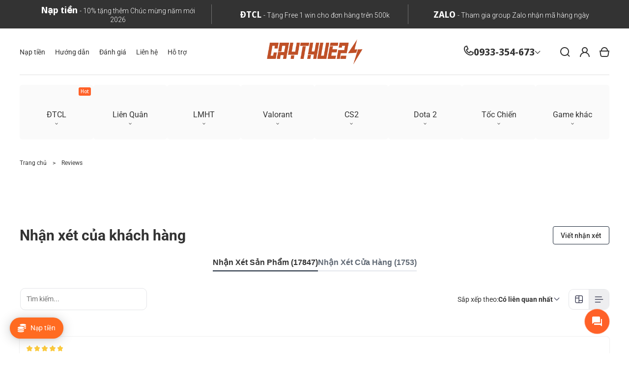

--- FILE ---
content_type: text/html; charset=utf-8
request_url: https://caythue24.com/pages/reviews
body_size: 165737
content:
<!doctype html>
<html class="no-js" lang="vi">
  <head>
    <meta charset="utf-8">
<meta http-equiv="X-UA-Compatible" content="IE=edge">
<meta name="viewport" content="width=device-width,initial-scale=1">
<meta name="theme-color" content="">
<link rel="canonical" href="https://caythue24.com/pages/reviews">
<link rel="preconnect" href="https://cdn.shopify.com" crossorigin>
  <meta name="description" content="Dịch vụ cày thuê, boost rank, leo rank, cày thứ hạng các games: Dota 2, CS:GO, PUBG, Autochess, Free Fire, Liên Minh Huyền Thoại (LOL), Đấu trường chân lý TFT, Valorant ... chuyên nghiệp, an toàn, uy tín, nhanh chóng với đội ngũ hơn 100 boosters sẵn sàng phục vụ mọi khách hàng khó tính nhất.">



<meta property="og:site_name" content="CayThue24">
<meta property="og:url" content="https://caythue24.com/pages/reviews">
<meta property="og:title" content="Reviews">
<meta property="og:type" content="website">
<meta property="og:description" content="Dịch vụ cày thuê, boost rank, leo rank, cày thứ hạng các games: Dota 2, CS:GO, PUBG, Autochess, Free Fire, Liên Minh Huyền Thoại (LOL), Đấu trường chân lý TFT, Valorant ... chuyên nghiệp, an toàn, uy tín, nhanh chóng với đội ngũ hơn 100 boosters sẵn sàng phục vụ mọi khách hàng khó tính nhất."><meta property="og:image" content="http://caythue24.com/cdn/shop/files/social_img_7a26d6eb-37a0-4d55-840a-f9635e20c27c.png?v=1628662783">
  <meta property="og:image:secure_url" content="https://caythue24.com/cdn/shop/files/social_img_7a26d6eb-37a0-4d55-840a-f9635e20c27c.png?v=1628662783">
  <meta property="og:image:width" content="1200">
  <meta property="og:image:height" content="628"><meta name="twitter:card" content="summary_large_image">
<meta name="twitter:title" content="Reviews">
<meta name="twitter:description" content="Dịch vụ cày thuê, boost rank, leo rank, cày thứ hạng các games: Dota 2, CS:GO, PUBG, Autochess, Free Fire, Liên Minh Huyền Thoại (LOL), Đấu trường chân lý TFT, Valorant ... chuyên nghiệp, an toàn, uy tín, nhanh chóng với đội ngũ hơn 100 boosters sẵn sàng phục vụ mọi khách hàng khó tính nhất.">

<link rel="icon" type="image/png" href="//caythue24.com/cdn/shop/files/fav1_174c257d-08ab-4e3e-967c-5e72416610ba_32x32.png?v=1657175276"><link rel="preload" href="//caythue24.com/cdn/shop/t/29/assets/base-extended.css?v=173535733659460426381743240564" as="style">
<link rel="preload" href="//caythue24.com/cdn/shop/t/29/assets/base-interactions.css?v=4727860842356704981743240563" as="style">
<link rel="preload" href="//caythue24.com/cdn/shop/t/29/assets/global.js?v=60854849050029413081743240563" as="script">

<style>
    :root {
    --clr-theme-background: 255, 255, 255;
    --clr-theme-base: 51, 51, 51;
  }

  :root,
  .color-background {
    --color-foreground: var(--clr-body);
    --color-background: var(--clr-theme-background);
    --alpha-link: 1;
  }

  .gradient {
    background: rgb(var(--clr-theme-background));
    background: var(--grd-theme-background);
    background-attachment: fixed;
  }

  .color-background,
  body {
    color: rgb(var(--color-foreground));
    background-color: rgb(var(--clr-theme-background));
  }
  
  .theme-wv {display: block !important; background: rgb(var(--color-background)); color: rgb(var(--color-background)); position: fixed; top: 10px; left: 10px; right: 10px; height: calc(min(100vh, 700px) - 20px); pointer-events: none; z-index: -999;}
  .theme-wv:after {content: '_ _ _ _ _ _ _ _ _ _ _ _ _ _ _ _ _ _ _ _ _ _ _ _ _ _ _ _ _ _ _ _ _ _ _ _ _ _ _ _ _ _ _ _ _ _ _ _ _ _ _ _ _ _ _ _ _ _ _ _ _ _ _ _ _ _ _ _ _ _ _ _ _ _ _ _ _ _ _ _ _ _ _ _ _ _ _ _ _ _ _ _ _ _ _ _ _ _ _ _ _ _ _ _ _ _ _ _ _ _ _ _ _ _ _ _ _ _ _ _ _ _ _ _ _ _ _ _ _ _ _ _ _ _ _ _ _ _ _ _ _ _ _ _ _ _ _ _ _ _ _ _ _ _ _ _ _ _ _ _ _ _ _ _ _ _ _ _ _ _ _ _ _ _ _ _ _ _ _ _ _ _ _ _ _ _ _ _ _ _ _ _ _ _ _ _ _ _ _ _ _ _ _ _ _ _ _ _ _ _ _ _ _ _ _ _ _ _ _ _ _ _ _ _ _ _ _ _ _ _ _ _ _ _ _ _ _ _ _ _ _ _ _ _ _ _ _ _ _ _ _ _ _ _ _ _ _ _ _ _ _ _ _ _ _ _ _ _ _ _ _ _ _ _ _ _ _ _ _ _ _ _ _ _ _ _ _ _ _ _ _ _ _ _ _ _ _ _ _ _ _ _ _ _ _ _ _ _ _ _ _ _ _ _ _ _ _ _ _ _ _ _ _ _ _ _ _ _ _ _ _ _ _ _ _ _ _ _ _ _ _ _ _ _ _ _ _ _ _ _ _ _ _ _ _ _ _ _ _ _ _ _ _ _ _ _ _ _ _ _ _ _ _ _ _ _ _ _ _ _ _ _ _ _ _ _ _ _ _ _ _ _ _ _ _ _ _ _ _ _ _ _ _ _ _ _ _ _ _ _ _ _ _ _ _ _ _ _ _ _ _ _ _ _ _ _ _ _ _ _ _ _ _ _ _ _ _ _ _ _ _ _ _ _ _ _ _ _ _ _ _ _ _ _ _ _ _ _ _ _ _ _ _ _ _ _ _ _ _ _ _ _ _ _ _ _ _ _ _ _ _ _ _ _ _ _ _ _ _ _ _ _ _ _ _ _ _ _ _ _ _ _ _ _ _ _ _ _ _ _ _ _ _ _ _ _ _ _ _ _ _ _ _ _ _ _ _ _ _ _ _ _ _ _ _ _ _ _ _ _ _ _ _ _ _ _ _ _ _ _ _ _ _ _ _ _ _ _ _ _ _ _ _ _ _ _ _ _ _ _ _ _ _ _ _ _ _ _ _ _ _ _ _ _ _ _ _ _ _ _ _ _ _ _ _ _ _ _ _ _ _ _ _ _ _ _ _ _ _ _ _ _ _ _ _ _ _ _ _ _ _ _ _ _ _ _ _ _ _ _ _ _ _ _ _ _ _ _ _ _ _ _ _ _ _ _ _ _ _ _ _ _ _ _ _ _ _ _ _ _ _ _ _ _ _ _ _ _ _ _ _ _ _ _ _ _ _ _ _ _ _ _ _ _ _ _ _ _ _ _ _ _ _ _ _ _ _ _ _ _ _ _ _ _ _ _ _ _ _ _ _ _ _ _ _ _ _ _ _ _ _ _ _ _ _ _ _ _ _ _ _ _ _ _ _ _ _ _ _ _ _ _ _ _ _ _ _ _ _ _ _ _ _ _ _ _ _ _ _ _ _ _ _ _ _ _ _ _ _ _ _ _ _ _ _ _ _ _ _ _ _ _ _ _ _ _ _ _ _ _ _ _ _ _ _ _ _ _ _ _ _ _ _ _ _ _ _ _ _ _ _ _ _ _ _ _ _ _ _ _ _ _ _ _ _ _ _ _ _ _ _ _ _ _ _ _ _ _ _ _ _ _ _ _ _ _ _ _ _ _ _ _ _ _ _ _ _ _ _ _ _ _ _ _ _ _ _ _ _ _ _ _ _ _ _ _ _ _ _ _ _ _ _ _ _ _ _ _ _ _ _ _ _ _ _ _ _ _ _ _ _ _ _ _ _ _ _ _ _ _ _ _ _ _ _ _ _ _ _ _ _ _ _ _ _ _ _ _ _ _ _ _ _ _ _ _ _ _ _ _ _ _ _ _ _ _ _ _ _ _ _ _ _ _ _ _ _ _ _ _ _ _ _ _ _ _ _ _ _ _ _ _ _ _ _ _ _ _ _ _ _ _ _ _ _ _ _ _ _ _ _ _ _ _ _ _ _ _ _ _ _ _ _ _ _ _ _ _ _ _ _ _ _ _ _ _ _ _ _ _ _ _ _ _ _ _ _ _ _ _ _ _ _ _ _ _ _ _ _ _ _ _ _ _ _ _ _ _ _ _ _ _ _ _ _ _ _ _ _ _ _ _ _ _ _ _ _ _ _ _ _ _ _ _ _ _ _ _ _ _ _ _ _ _ _ _ _ _ _ _ _ _ _ _ _ _ _ _ _ _ _ _ _ _ _ _ _ _ _ _ _ _ _ _ _ _ _ _ _ _ _ _ _ _ _ _ _ _ _ _ _ _ _ _ _ _ _ _ _ _ _ _ _ _ _ _ _ _ _ _ _ _ _ _ _ _ _ _ _ _ _ _ _ _ _ _ _ _ _ _ _ _ _ _ _ _ _ _ _ _ _ _ _ _ _ _ _ _ _ _ _ _ _ _ _ _ _ _ _ _ _ _ _ _ _ _ _ _ _ _ _ _ _ _ _ _ _ _ _ _ _ _ _ _ _ _ _ _ _ _ _ _ _ _ _ _ _ _ _ _ _ _ _ _ _ _ _ _ _ _ _ _ _ _ _ _ _ _ _ _ _ _ _ _ _ _ _ _ _ _ _ _ _ _ _ _ _ _ _ _ _ _ _ _ _ _ _ _ _ _ _ _ _ _ _ _ _ _ _ _ _ _ _ _ _ _ _ _ _ _ _ _ _ _ _ _ _ _ _ _ _ _ _ _ _ _ _ _ _ _ _ _ _ _ _ _ _ _ _ _ _ _ _ _ _ _ _ _ _ _ _ _ _ _ _ _ _ _ _ _ _ _ _ _ _ _ _ _ _ _ _ _ _ _ _ _ _ _ _ _ _ _ _ _ _ _ _ _ _ _ _ _ _ _ _ _ _ _ _ _ _ _ _ _ _ _ _ _ _ _ _ _ _ _ _ _ _ _ _ _ _ _ _ _ _ _ _ _ _ _ _ _ _ _ _ _ _ _ _ _ _ _ _ _ _ _ _ _ _ _ _ _ _ _ _ _ _ _ _ _ _ _ _ _ _ _ _ _ _ _ _ _ _ _ _ _ _ _ _ _ _ _ _ _ _ _ _ _ _ _ _ _ _ _ _ _ _ _ _ _ _ _ _ _ _ _ _ _ _ _ _ _ _ _ _ _ _ _ _ _ _ _ _ _ _ _ _ _ _ _ _ _ _ _ _ _ _ _ _ _ _ _ _ _ _ _ _ _ _ _ _ _ _ _ _ _ _ _ _ _ _ _ _ _ _ _ _ _ _ _ _ _ _ _ _ _ _ _ _ _ _ _ _ _ _ _ _ _ _ _ _ _ _ _ _ _ _ _ _ _ _ _ _ _ _ _ _ _ _ _ _ _ _ _ _ _ _ _ _ _ _ _ _ _ _ _ _ _ _ _ _ _ _ _ _ _ _ _ _ _ _ _ _ _ _ _ _ _ _ _ _ _ _ _ _ _ _ _ _ _ _ _ _ _ _ _ _ _ _ _ _ _ _ _ _ _ _ _ _ _ _ _ _ _ _ _ _ _ _ _ _ _ _ _ _ _ _ _ _ _ _ _ _ _ _ _ _ _ _ _ _ _ _ _ _ _ _ _ _ _ _ _ _ _ _ _ _ _ _ _ _ _ _ _ _ _ _ _ _ _ _ _ _ _ _ _ _ _ _ _ _ _ _ _ _ _ _ _ _ _ _ _ _ _ _ _ _ _ _ _ _ _ _ _ _ _ _ _ _ _ _ _ _ _ _ _ _ _ _ _ _ _ _ _ _ _ _ _ _ _ _ _ _ _ _ _ _ _ _ _ _ _ _ _ _ _ _ _ _ _ _ _ _ _ _ _ _ _ _ _ _ _ _ _ _ _ _ _ _ _ _ _ _ _ _ _ _ _ _ _ _ _ _ _ _ _ _ _ _ _ _ _ _ _ _ _ _ _ _ _ _ _ _ _ _ _ _ _ _ _ _ _ _ _ _ _ _ _ _ _ _ _ _ _ _ _ _ _ _ _ _ _ _ _ _ _ _ _ _ _ _ _ _ _ _ _ _ _ _ _ _ _ _ _ _ _ _ _ _ _ _ _ _ _ _ _ _ _ _ _ _ _ _ _ _ _ _ _ _ _ _ _ _ _ _ _ _ _ _ _ _ _ _ _ _ _ _ _ _ _ _ _ _ _ _ _ _ _ _ _ _ _ _ _ _ _ _ _ _ _ _ _ _ _ _ _ _ _ _ _ _ _ _ _ _ _ _ _ _ _ _ _ _ _ _ _ _ _ _ _ _ _ _ _ _ _ _ _ _ _ _ _ _ _ _ _ _ _ _ _ _ _ _ _ _ _ _ _ _ _ _ _ _ _ _ _ _ _ _ _ _ _ _ _ _ _ _ _ _ _ _ _ _ _ _ _ _ _ _ _ _ _ _ _ _ _ _ _ _ _ _ _ _ _ _ _ _ _ _ _ _ _ _ _ _ _ _ _ _ _ _ _ _ _ _ _ _ _ _ _ _ _ _ _ _ _ _ _ _ _ _ _ _ _ _ _ _ _ _ _ _ _ _ _ _ _ _ _ _ _ _ _ _ _ _ _ _ _ _ _ _ _ _ _ _ _ _ _ _ _ _ _ _ _ _ _ _ _ _ _ _ _ _ _ _ _ _ _ _ _ _ _ _ _ _ _ _ _ _ _ _ _ _ _ _ _ _ _ _ _ _ _ _ _ _ _ _ _ _ _ _ _ _ _ _ _ _ _ _ _ _ _ _ _ _ _ _ _ _ _ _ _ _ _ _ _ _ _ _ _ _ _ _ _ _ _ _ _ _ _ _ _ _ _ _ _ _ _ _ _ _ _ _ _ _ _ _ _ _ _ _ _ _ _ _ _ _ _ _ _ _ _ _ _ _ _ _ _ _ _ _ _ _ _ _ _ _ _ _ _ _ _ _ _ _ _ _ _ _ _ _ _ _ _ _ _ _ _ _ _ _ _ _ _ _ _ _ _ _ _ _ _ _ _ _ _ _ _ _ _ _ _ _ _ _ _ _ _ _ _ _ _ _ _ _ _ _ _ _ _ _ _ _ _ _ _ _ _ _ _ _ _ _ _ _ _ _ _ _ _ _ _ _ _ _ _ _ _ _ _ _ _ _ _ _ _ _ _ _ _ _ _ _ _ _ _ _ _ _ _ _ _ _ _ _ _ _ _ _ _ _ _ _ _ _ _ _ _ _ _ _ _ _ _ _ _ _ _ _ _ _ _ _ _ _ _ _ _ _ _ _ _ _ _ _ _ _ _ _ _ _ _ _ _ _ _ _ _ _ _ _ _ _ _ _ _ _ _ _ _ _ _ _ _ _ _ _ _ _ _ _ _ _ _ _ _ _ _ _ _ _ _ _ _ _ _ _ _ _ _ _ _ _ _ _ _ _ _ _ _ _ _ _ _ _ _ _ _ _ _ _ _ _ _ _ _ _ _ _ _ _ _ _ _ _ _ _ _ _ _ _ _ _ _ _ _ _ _ _ _ _ _ _ _ _ _ _ _ _ _ _ _ _ _ _ _ _ _ _ _ _ _ _ _ _ _ _ _ _ _ _ _ _ _ _ _ _ _ _ _ _ _ _ _ _ _ _ _ _ _ _ _ _ _ _ _ _ _ _ _ _ _ _ _ _ _ _ _ _ _ _ _ _ _ _ _ _ _ _ _ _ _ _ _ _ _ _ _ _ _ _ _ _ _ _ _ _ _ _ _ _ _ _ _ _ _ _ _ _ _ _ _ _ _ _ _ _ _ _ _ _ _ _ _ _ _ _ _ _ _ _ _ _ _ _ _ _ _ _ _ _ _ _ _ _ _ _ _ _ _ _ _ _ _ _ _ _ _ _ _ _ _ _ _ _ _ _ _ _ _ _ _ _ _ _ _ _ _ _ _ _ _ _ _ _ _ _ _ _ _ _ _ _ _ _ _ _ _ _ _ _ _ _ _ _ _ _ _ _ _ _ _ _ _ _ _ _ _ _ _ _ _ _ _ _ _ _ _ _ _ _ _ _ _ _ _ _ _ _ _ _ _ _ _ _ _ _ _ _ _ _ _ _ _ _ _ _ _ _ _ _ _ _ _ _ _ _ _ _ _ _ _ _ _ _ _ _ _ _ _ _ _ _ _ _ _ _ _ _ _ _ _ _ _ _ _ _ _ _ _ _ _ _ _ _ _ _ _ _ _ _ _ _ _ _ _ _ _ _ _ _ _ _ _ _ _ _ _ _ _ _ _ _ _ _ _ _ _ _ _ _ _ _ _ _ _ _ _ _ _ _ _ _ _ _ _ _ _ _ _ _ _ _ _ _ _ _ _ _ _ _ _ _ _ _ _ _ _ _ _ _ _ _ _ _ _ _ _ _ _ _ _ _ _ _ _ _ _ _ _ _ _ _ _ _ _ _ _ _ _ _ _ _ _ _ _ _ _ _ _ _ _ _ _ _ _ _ _ _ _ _ _ _ _ _ _ _ _ _ _ _ _ _ _ _ _ _ _ _ _ _ _ _ _ _ _ _ _ _ _ _ _ _ _ _ _ _ _ _ _ _ _ _ _ _ _ _ _ _ _ _ _ _ _ _ _ _ _ _ _ _ _ _ _ _ _ _ _ _ _ _ _ _ _ _ _ _ _ _ _ _ _ _ _ _ _ _ _ _ _ _ _ _ _ _ _ _ _ _ _ _ _ _ _ _ _ _ _ _ _ _ _ _ _ _ _ _ _ _ _ _ _ _ _ _ _ _ _ _ _ _ _ _ _ _ _ _ _ _ _ _ _ _ _ _ _ _ _ _ _ _ _ _ _ _ _ _ _ _ _ _ _ _ _ _ _ _ _ _ _ _ _ _ _ _ _ _ _ _ _ _ _ _ _ _ _ _ _ _ _ _ _ _ _ _ _ _ _ _ _ _ _ _ _ _ _ _ _ _ _ _ _ _ _ _ _ _ _ _ _ _ _ _ _ _ _ _ _ _ _ _ _ _ _ _ _ _ _ _ _ _ _ _ _ _ _ _ _ _ _ _ _ _ _ _ _ _ _ _ _ _ _ _ _ _ _ _ _ _ _ _ _ _ _ _ _ _ _ _ _ _ _ _ _ _ _ _ _ _ _ _ _ _ _ _ _ _ _ _ _ _ _ _ _ _ _ _ _ _ _ _ _ _ _ _ _ _ _ _ _ _ _ _ _ _ _ _ _ _ _ _ _ _ _ _ _ _ _ _ _ _ _ _ _ _ _ _ _ _ _ _ _ _ _ _ _ _ _ _ _ _ _ _ _ _ _ _ _ _ _ _ _ _ _ _ _ _ _ _ _ _ _ _ _ _ _ _ _ _ _ _ _ _ _ _ _ _ _ _ _ _ _ _ _ _ _ _ _ _ _ _ _ _ _ _ _ _ _ _ _ _ _ _ _ _ _ _ _ _ _ _ _ _ _ _ _ _ _ _ _ _ _ _ _ _ _ _ _ _ _ _ _ _ _ _ _ _ _ _ _ _ _ _ _ _ _ _ _ _ _ _ _ _ _ _ _ _ _ _ _ _ _ _ _ _ _ _ _ _ _ _ _ _ _ _ _ _ _ _ _ _ _ _ _ _ _ _ _ _ _ _ _ _ _ _ _ _ _ _ _ _ _ _ _ _ _ _ _ _ _ _ _ _ _ _ _ _ _ _ _ _ _ _ _ _ _ _ _ _ _ _ _ _ _ _ _ _ _ _ _ _ _ _ _ _ _ _ _ _ _ _ _ _ _ _ _ _ _ _ _ _ _ _ _ _ _ _ _ _ _ _ _ _ _ _ _ _ _ _ _ _ _ _ _ _ _ _ _ _ _ _ _ _ _ _ _ _ _ _ _ _ _ _ _ _ _ _ _ _ _ _ _ _ _ _ _ _ _ _ _ _ _ _ _ _ _ _ _ _ _ _ _ _ _ _ _ _ _ _ _ _ _ _ _ _ _ _ _ _ _ _ _ _ _ _ _ _ _ _ _ _ _ _ _ _ _ _ _ _ _ _ _ _ _ _ _ _ _ _ _ _ _ _ _ _ _ _ _ _ _ _ _ _ _ _ _ _ _ _ _ _ _ _ _ _ _ _ _ _ _ _ _ _ _ _ _ _ _ _ _ _ _ _ _ _ _ _ _ _ _ _ _ _ _ _ _ _ _ _ _ _ _ _ _ _ _ _ _ _ _ _ _ _ _ _ _ _ _ _ _ _ _ _ _ _ _ _ _ _ _ _ _ _ _ _ _ _ _ _ _ _ _ _ _ _ _ _ _ _ _ _ _ _ _ _ _ _ _ _ _ _ _ _ _ _ _ _ _ _ _ _ _ _ _ _ _ _ _ _ _ _ _ _ _ _ _ _ _ _ _ _ _ _ _ _ _ _ _ _ _ _ _ _ _ _ _ _ _ _ _ _ _ _ _ _ _ _ _ _ _ _ _ _ _ _ _ _ _ _ _ _ _ _ _ _ _ _ _ _ _ _ _ _ _ _ _ _ _ _ _ _ _ _ _ _ _ _ _ _ _ _ _ _ _ _ _ _ _ _ _ _ _ _ _ _ _ _ _ _ _ _ _ _ _ _ _ _ _ _ _ _ _ _ _ _ _ _ _ _ _ _ _ _ _ _ _ _ _ _ _ _ _ _ _ _ _ _ _ _ _ _ _ _ _ _ _ _ _ _ _ _ _ _ _ _ _ _ _ _ _ _ _ _ _ _ _ _ _ _ _ _ _ _ _ _ _ _ _ _ _ _ _ _ _ _ _ _ _ _ _ _ _ _ _ _ _ _ _ _ _ _ _ _ _ _ _ _ _ _ _ _ _ _ _ _ _ _ _ _ _ _ _ _ _ _ _ _ _ _ _ _ _ _ _ _ _ _ _ _ _ _ _ _ _ _ _ _ _ _ _ _ _ _ _ _ _ _ _ _ _ _ _ _ _ _ _ _ _ _ _ _ _ _ _ _ _ _ _ _ _ _ _ _ _ _ _ _ _ _ _ _ _ _ _ _ _ _ _ _ _ _ _ _ _ _ _ _ _ _ _ _ _ _ _ _ _ _ _ _ _ _ _ _ _ _ _ _ _ _ _ _ _ _ _ _ _ _ _ _ _ _ _ _ _ _ _ _ _ ';}
</style>

<script>
  function onLazyTemplateRendered() {
    const lazyTemplate = (document.currentScript || Array.from(document.getElementsByTagName('script')).at(-1)).closest('lazy-template');

    if(!lazyTemplate || !lazyTemplate.hasAttribute('data-await')) return;
    lazyTemplate.removeAttribute('data-await');
    lazyTemplate.dispatchEvent(new Event('allowConnectedCallback'));
  };
</script>
<style id="dynamic-theme-styles"></style>
<script>window.version = {version: '3.1.0', build: 'release 11.03.25/15:01:13'};</script>
<!-- Unicorn Shopify Theme -->
<!-- Version 3.1.0 -->
<!-- MPIthemes -->
    <title>
      Reviews
 &ndash; CayThue24</title>
    <script>window.performance && window.performance.mark && window.performance.mark('shopify.content_for_header.start');</script><meta id="shopify-digital-wallet" name="shopify-digital-wallet" content="/25090031694/digital_wallets/dialog">
<script async="async" src="/checkouts/internal/preloads.js?locale=vi-VN"></script>
<script id="shopify-features" type="application/json">{"accessToken":"92a3fe0127dd9bb5544578fe5c7e1c2c","betas":["rich-media-storefront-analytics"],"domain":"caythue24.com","predictiveSearch":true,"shopId":25090031694,"locale":"vi"}</script>
<script>var Shopify = Shopify || {};
Shopify.shop = "caythue24.myshopify.com";
Shopify.locale = "vi";
Shopify.currency = {"active":"VND","rate":"1.0"};
Shopify.country = "VN";
Shopify.theme = {"name":"Unicorn","id":177555013906,"schema_name":"Unicorn","schema_version":"3.1.0","theme_store_id":2264,"role":"main"};
Shopify.theme.handle = "null";
Shopify.theme.style = {"id":null,"handle":null};
Shopify.cdnHost = "caythue24.com/cdn";
Shopify.routes = Shopify.routes || {};
Shopify.routes.root = "/";</script>
<script type="module">!function(o){(o.Shopify=o.Shopify||{}).modules=!0}(window);</script>
<script>!function(o){function n(){var o=[];function n(){o.push(Array.prototype.slice.apply(arguments))}return n.q=o,n}var t=o.Shopify=o.Shopify||{};t.loadFeatures=n(),t.autoloadFeatures=n()}(window);</script>
<script id="shop-js-analytics" type="application/json">{"pageType":"page"}</script>
<script defer="defer" async type="module" src="//caythue24.com/cdn/shopifycloud/shop-js/modules/v2/client.init-shop-cart-sync_BuIc9e2X.vi.esm.js"></script>
<script defer="defer" async type="module" src="//caythue24.com/cdn/shopifycloud/shop-js/modules/v2/chunk.common_CXdJ25pn.esm.js"></script>
<script defer="defer" async type="module" src="//caythue24.com/cdn/shopifycloud/shop-js/modules/v2/chunk.modal_D14xA1iF.esm.js"></script>
<script type="module">
  await import("//caythue24.com/cdn/shopifycloud/shop-js/modules/v2/client.init-shop-cart-sync_BuIc9e2X.vi.esm.js");
await import("//caythue24.com/cdn/shopifycloud/shop-js/modules/v2/chunk.common_CXdJ25pn.esm.js");
await import("//caythue24.com/cdn/shopifycloud/shop-js/modules/v2/chunk.modal_D14xA1iF.esm.js");

  window.Shopify.SignInWithShop?.initShopCartSync?.({"fedCMEnabled":true,"windoidEnabled":true});

</script>
<script>(function() {
  var isLoaded = false;
  function asyncLoad() {
    if (isLoaded) return;
    isLoaded = true;
    var urls = ["https:\/\/node1.itoris.com\/dpo\/storefront\/include.js?shop=caythue24.myshopify.com","https:\/\/creditsyard.com\/js\/integrations\/script.js?shop=caythue24.myshopify.com"];
    for (var i = 0; i < urls.length; i++) {
      var s = document.createElement('script');
      s.type = 'text/javascript';
      s.async = true;
      s.src = urls[i];
      var x = document.getElementsByTagName('script')[0];
      x.parentNode.insertBefore(s, x);
    }
  };
  if(window.attachEvent) {
    window.attachEvent('onload', asyncLoad);
  } else {
    window.addEventListener('load', asyncLoad, false);
  }
})();</script>
<script id="__st">var __st={"a":25090031694,"offset":25200,"reqid":"fc7736ef-f549-4fd9-a94b-62c046638182-1769766608","pageurl":"caythue24.com\/pages\/reviews","s":"pages-79929213006","u":"ad2f03562a12","p":"page","rtyp":"page","rid":79929213006};</script>
<script>window.ShopifyPaypalV4VisibilityTracking = true;</script>
<script id="form-persister">!function(){'use strict';const t='contact',e='new_comment',n=[[t,t],['blogs',e],['comments',e],[t,'customer']],o='password',r='form_key',c=['recaptcha-v3-token','g-recaptcha-response','h-captcha-response',o],s=()=>{try{return window.sessionStorage}catch{return}},i='__shopify_v',u=t=>t.elements[r],a=function(){const t=[...n].map((([t,e])=>`form[action*='/${t}']:not([data-nocaptcha='true']) input[name='form_type'][value='${e}']`)).join(',');var e;return e=t,()=>e?[...document.querySelectorAll(e)].map((t=>t.form)):[]}();function m(t){const e=u(t);a().includes(t)&&(!e||!e.value)&&function(t){try{if(!s())return;!function(t){const e=s();if(!e)return;const n=u(t);if(!n)return;const o=n.value;o&&e.removeItem(o)}(t);const e=Array.from(Array(32),(()=>Math.random().toString(36)[2])).join('');!function(t,e){u(t)||t.append(Object.assign(document.createElement('input'),{type:'hidden',name:r})),t.elements[r].value=e}(t,e),function(t,e){const n=s();if(!n)return;const r=[...t.querySelectorAll(`input[type='${o}']`)].map((({name:t})=>t)),u=[...c,...r],a={};for(const[o,c]of new FormData(t).entries())u.includes(o)||(a[o]=c);n.setItem(e,JSON.stringify({[i]:1,action:t.action,data:a}))}(t,e)}catch(e){console.error('failed to persist form',e)}}(t)}const f=t=>{if('true'===t.dataset.persistBound)return;const e=function(t,e){const n=function(t){return'function'==typeof t.submit?t.submit:HTMLFormElement.prototype.submit}(t).bind(t);return function(){let t;return()=>{t||(t=!0,(()=>{try{e(),n()}catch(t){(t=>{console.error('form submit failed',t)})(t)}})(),setTimeout((()=>t=!1),250))}}()}(t,(()=>{m(t)}));!function(t,e){if('function'==typeof t.submit&&'function'==typeof e)try{t.submit=e}catch{}}(t,e),t.addEventListener('submit',(t=>{t.preventDefault(),e()})),t.dataset.persistBound='true'};!function(){function t(t){const e=(t=>{const e=t.target;return e instanceof HTMLFormElement?e:e&&e.form})(t);e&&m(e)}document.addEventListener('submit',t),document.addEventListener('DOMContentLoaded',(()=>{const e=a();for(const t of e)f(t);var n;n=document.body,new window.MutationObserver((t=>{for(const e of t)if('childList'===e.type&&e.addedNodes.length)for(const t of e.addedNodes)1===t.nodeType&&'FORM'===t.tagName&&a().includes(t)&&f(t)})).observe(n,{childList:!0,subtree:!0,attributes:!1}),document.removeEventListener('submit',t)}))}()}();</script>
<script integrity="sha256-4kQ18oKyAcykRKYeNunJcIwy7WH5gtpwJnB7kiuLZ1E=" data-source-attribution="shopify.loadfeatures" defer="defer" src="//caythue24.com/cdn/shopifycloud/storefront/assets/storefront/load_feature-a0a9edcb.js" crossorigin="anonymous"></script>
<script data-source-attribution="shopify.dynamic_checkout.dynamic.init">var Shopify=Shopify||{};Shopify.PaymentButton=Shopify.PaymentButton||{isStorefrontPortableWallets:!0,init:function(){window.Shopify.PaymentButton.init=function(){};var t=document.createElement("script");t.src="https://caythue24.com/cdn/shopifycloud/portable-wallets/latest/portable-wallets.vi.js",t.type="module",document.head.appendChild(t)}};
</script>
<script data-source-attribution="shopify.dynamic_checkout.buyer_consent">
  function portableWalletsHideBuyerConsent(e){var t=document.getElementById("shopify-buyer-consent"),n=document.getElementById("shopify-subscription-policy-button");t&&n&&(t.classList.add("hidden"),t.setAttribute("aria-hidden","true"),n.removeEventListener("click",e))}function portableWalletsShowBuyerConsent(e){var t=document.getElementById("shopify-buyer-consent"),n=document.getElementById("shopify-subscription-policy-button");t&&n&&(t.classList.remove("hidden"),t.removeAttribute("aria-hidden"),n.addEventListener("click",e))}window.Shopify?.PaymentButton&&(window.Shopify.PaymentButton.hideBuyerConsent=portableWalletsHideBuyerConsent,window.Shopify.PaymentButton.showBuyerConsent=portableWalletsShowBuyerConsent);
</script>
<script data-source-attribution="shopify.dynamic_checkout.cart.bootstrap">document.addEventListener("DOMContentLoaded",(function(){function t(){return document.querySelector("shopify-accelerated-checkout-cart, shopify-accelerated-checkout")}if(t())Shopify.PaymentButton.init();else{new MutationObserver((function(e,n){t()&&(Shopify.PaymentButton.init(),n.disconnect())})).observe(document.body,{childList:!0,subtree:!0})}}));
</script>

<script>window.performance && window.performance.mark && window.performance.mark('shopify.content_for_header.end');</script>
  <script type="text/javascript">
  window.Pop = window.Pop || {};
  window.Pop.common = window.Pop.common || {};
  window.Pop.common.shop = {
    permanent_domain: 'caythue24.myshopify.com',
    currency: "VND",
    money_format: "{{amount_no_decimals_with_comma_separator}}₫",
    id: 25090031694
  };
  

  window.Pop.common.template = 'page';
  window.Pop.common.cart = {};
  window.Pop.common.vapid_public_key = "BJuXCmrtTK335SuczdNVYrGVtP_WXn4jImChm49st7K7z7e8gxSZUKk4DhUpk8j2Xpiw5G4-ylNbMKLlKkUEU98=";
  window.Pop.global_config = {"asset_urls":{"loy":{},"rev":{},"pu":{"init_js":null},"widgets":{"init_js":"https:\/\/cdn.shopify.com\/s\/files\/1\/0194\/1736\/6592\/t\/1\/assets\/ba_widget_init.js?v=1743185715","modal_js":"https:\/\/cdn.shopify.com\/s\/files\/1\/0194\/1736\/6592\/t\/1\/assets\/ba_widget_modal.js?v=1728041538","modal_css":"https:\/\/cdn.shopify.com\/s\/files\/1\/0194\/1736\/6592\/t\/1\/assets\/ba_widget_modal.css?v=1654723622"},"forms":{},"global":{"helper_js":"https:\/\/cdn.shopify.com\/s\/files\/1\/0194\/1736\/6592\/t\/1\/assets\/ba_pop_tracking.js?v=1704919189"}},"proxy_paths":{"pop":"\/apps\/ba-pop","app_metrics":"\/apps\/ba-pop\/app_metrics","push_subscription":"\/apps\/ba-pop\/push"},"aat":["pop"],"pv":false,"sts":false,"bam":true,"batc":true,"base_money_format":"{{amount_no_decimals_with_comma_separator}}₫","online_store_version":1,"loy_js_api_enabled":false,"shop":{"id":25090031694,"name":"CayThue24","domain":"caythue24.com"}};
  window.Pop.widgets_config = {"id":19242,"active":false,"frequency_limit_amount":2,"frequency_limit_time_unit":"days","background_image":{"position":"right","widget_background_preview_url":"https:\/\/activestorage-public.s3.us-west-2.amazonaws.com\/ao6vzzzwl7hozubvc93kxo9n3to9"},"initial_state":{"body":"Giảm giá 10% và tặng 3 wins miễn phí cho tất cả các đơn hàng Liên Quân","title":"Chào mùa mới Liên Quân Mobile 🎉","cta_text":"Nhận mã giảm giá","show_email":"true","action_text":"Đang lưu...","footer_text":"Bạn đang đăng ký để nhận những tin chính thức từ website qua email, bạn có thể dừng nhận tin bất cứ lúc nào.","dismiss_text":"Không, cảm ơn","email_placeholder":"Email của bạn","phone_placeholder":"Phone Number"},"success_state":{"body":"Cảm ơn bạn đã đăng ký, Đừng quên dùng mã giảm giá ở phần thanh toán nhé.","title":"Mở khóa thành công 🎉","cta_text":"Sử dụng ngay","cta_action":"open_url","redirect_url":"https:\/\/caythue24.com\/products\/cay-rank-lien-quan-mobile","open_url_new_tab":"false"},"closed_state":{"action":"close_widget","font_size":"20","action_text":"GET 10% OFF","display_offset":"300","display_position":"left"},"error_state":{"submit_error":"Phiền bạn thử lại sau","invalid_email":"Vui lòng xác thực lại email.","error_subscribing":"Lỗi đăng ký, vui lòng kiểm tra lại.","already_registered":"Bạn đã đăng ký email này rồi.","invalid_phone_number":"Please enter valid phone number!"},"trigger":{"action":"on_timer","delay_in_seconds":"0"},"colors":{"link_color":"#ff6128","sticky_bar_bg":"#C62828","cta_font_color":"#fff","body_font_color":"#555555","sticky_bar_text":"#fff","background_color":"#fff","error_text_color":"#ff2626","title_font_color":"#000","footer_font_color":"#bbbbbb","dismiss_font_color":"#909090","cta_background_color":"#ff6128","sticky_coupon_bar_bg":"#26c6da","error_text_background":"","sticky_coupon_bar_text":"#fff"},"sticky_coupon_bar":{"enabled":"true","message":"Đừng quên sử dụng mã giảm giá khi thanh toán bạn nhé"},"display_style":{"font":"Lato","size":"large","align":"center"},"dismissable":true,"has_background":true,"opt_in_channels":["email"],"rules":[],"widget_css":".powered_by_rivo{\n  display: block;\n}\n.ba_widget_main_design {\n  background: #fff;\n}\n.ba_widget_content{text-align: center}\n.ba_widget_parent{\n  font-family: Lato;\n}\n.ba_widget_parent.background{\n}\n.ba_widget_left_content{\n}\n.ba_widget_right_content{\n  background-image: url(\"https:\/\/d15d3imw3mjndz.cloudfront.net\/ao6vzzzwl7hozubvc93kxo9n3to9\");\n}\n#ba_widget_cta_button:disabled{\n  background: #ff6128cc;\n}\n#ba_widget_cta_button{\n  background: #ff6128;\n  color: #fff;\n}\n#ba_widget_cta_button:after {\n  background: #ff6128e0;\n}\n.ba_initial_state_title, .ba_success_state_title{\n  color: #000;\n}\n.ba_initial_state_body, .ba_success_state_body{\n  color: #555555;\n}\n.ba_initial_state_dismiss_text{\n  color: #909090;\n}\n.ba_initial_state_footer_text, .ba_initial_state_sms_agreement{\n  color: #bbbbbb;\n}\n.ba_widget_error{\n  color: #ff2626;\n  background: ;\n}\n.ba_link_color{\n  color: #ff6128;\n}\n","custom_css":null,"logo":null};
</script>


<script type="text/javascript">
  

  (function() {
    //Global snippet for Email Popups
    //this is updated automatically - do not edit manually.
    document.addEventListener('DOMContentLoaded', function() {
      function loadScript(src, defer, done) {
        var js = document.createElement('script');
        js.src = src;
        js.defer = defer;
        js.onload = function(){done();};
        js.onerror = function(){
          done(new Error('Failed to load script ' + src));
        };
        document.head.appendChild(js);
      }

      function browserSupportsAllFeatures() {
        return window.Promise && window.fetch && window.Symbol;
      }

      if (browserSupportsAllFeatures()) {
        main();
      } else {
        loadScript('https://cdnjs.cloudflare.com/polyfill/v3/polyfill.min.js?features=Promise,fetch', true, main);
      }

      function loadAppScripts(){
        const popAppEmbedEnabled = document.getElementById("pop-app-embed-init");

        if (window.Pop.global_config.aat.includes("pop") && !popAppEmbedEnabled){
          loadScript(window.Pop.global_config.asset_urls.widgets.init_js, true, function(){});
        }
      }

      function main(err) {
        loadScript(window.Pop.global_config.asset_urls.global.helper_js, false, loadAppScripts);
      }
    });
  })();
</script>








<script>
	window.StoreCreditInit = {
		shop: 'caythue24.myshopify.com',
		cashback_widget_status: 1
	}
</script>




<!-- BEGIN app block: shopify://apps/fontify/blocks/app-embed/334490e2-2153-4a2e-a452-e90bdeffa3cc --><link rel="preconnect" href="https://cdn.nitroapps.co" crossorigin=""><!-- shop nitro_fontify metafields --><link rel="preconnect" href="https://fonts.googleapis.com">
                     
            <link rel="stylesheet" href="https://fonts.googleapis.com/css2?family=Roboto:ital,wght@0,100;0,300;0,400;0,500;0,700;0,900;1,100;1,300;1,400;1,500;1,700;1,900&display=swap" />
            <link rel="prefetch" href="https://fonts.googleapis.com/css2?family=Roboto:ital,wght@0,100;0,300;0,400;0,500;0,700;0,900;1,100;1,300;1,400;1,500;1,700;1,900&display=swap" as="style" />
                     
    <style type="text/css" id="nitro-fontify" >
				 
		 
					body,h1,h2,h3,h4,h5,h6,p,a,li,*:not(.fa):not([class*="pe-"]):not(.lni):not(i[class*="iccl-"]):not(i[class*="la"]):not(i[class*="fa"]):not(.jdgm-star){
				font-family: 'Roboto' !important;
				
			}
		 
	</style>
<script>
    console.log(null);
    console.log(null);
  </script><script
  type="text/javascript"
  id="fontify-scripts"
>
  
  (function () {
    // Prevent duplicate execution
    if (window.fontifyScriptInitialized) {
      return;
    }
    window.fontifyScriptInitialized = true;

    if (window.opener) {
      // Remove existing listener if any before adding new one
      if (window.fontifyMessageListener) {
        window.removeEventListener('message', window.fontifyMessageListener, false);
      }

      function watchClosedWindow() {
        let itv = setInterval(function () {
          if (!window.opener || window.opener.closed) {
            clearInterval(itv);
            window.close();
          }
        }, 1000);
      }

      // Helper function to inject scripts and links from vite-tag content
      function injectScript(encodedContent) {
        

        // Decode HTML entities
        const tempTextarea = document.createElement('textarea');
        tempTextarea.innerHTML = encodedContent;
        const viteContent = tempTextarea.value;

        // Parse HTML content
        const tempDiv = document.createElement('div');
        tempDiv.innerHTML = viteContent;

        // Track duplicates within tempDiv only
        const scriptIds = new Set();
        const scriptSrcs = new Set();
        const linkKeys = new Set();

        // Helper to clone element attributes
        function cloneAttributes(source, target) {
          Array.from(source.attributes).forEach(function(attr) {
            if (attr.name === 'crossorigin') {
              target.crossOrigin = attr.value;
            } else {
              target.setAttribute(attr.name, attr.value);
            }
          });
          if (source.textContent) {
            target.textContent = source.textContent;
          }
        }

        // Inject scripts (filter duplicates within tempDiv)
        tempDiv.querySelectorAll('script').forEach(function(script) {
          const scriptId = script.getAttribute('id');
          const scriptSrc = script.getAttribute('src');

          // Skip if duplicate in tempDiv
          if ((scriptId && scriptIds.has(scriptId)) || (scriptSrc && scriptSrcs.has(scriptSrc))) {
            return;
          }

          // Track script
          if (scriptId) scriptIds.add(scriptId);
          if (scriptSrc) scriptSrcs.add(scriptSrc);

          // Clone and inject
          const newScript = document.createElement('script');
          cloneAttributes(script, newScript);

          document.head.appendChild(newScript);
        });

        // Inject links (filter duplicates within tempDiv)
        tempDiv.querySelectorAll('link').forEach(function(link) {
          const linkHref = link.getAttribute('href');
          const linkRel = link.getAttribute('rel') || '';
          const key = linkHref + '|' + linkRel;

          // Skip if duplicate in tempDiv
          if (linkHref && linkKeys.has(key)) {
            return;
          }

          // Track link
          if (linkHref) linkKeys.add(key);

          // Clone and inject
          const newLink = document.createElement('link');
          cloneAttributes(link, newLink);
          document.head.appendChild(newLink);
        });
      }

      // Function to apply preview font data


      function receiveMessage(event) {
        watchClosedWindow();
        if (event.data.action == 'fontify_ready') {
          console.log('fontify_ready');
          injectScript(`&lt;!-- BEGIN app snippet: vite-tag --&gt;


  &lt;script src=&quot;https://cdn.shopify.com/extensions/019bafe3-77e1-7e6a-87b2-cbeff3e5cd6f/fontify-polaris-11/assets/main-B3V8Mu2P.js&quot; type=&quot;module&quot; crossorigin=&quot;anonymous&quot;&gt;&lt;/script&gt;

&lt;!-- END app snippet --&gt;
  &lt;!-- BEGIN app snippet: vite-tag --&gt;


  &lt;link href=&quot;//cdn.shopify.com/extensions/019bafe3-77e1-7e6a-87b2-cbeff3e5cd6f/fontify-polaris-11/assets/main-GVRB1u2d.css&quot; rel=&quot;stylesheet&quot; type=&quot;text/css&quot; media=&quot;all&quot; /&gt;

&lt;!-- END app snippet --&gt;
`);

        } else if (event.data.action == 'font_audit_ready') {
          injectScript(`&lt;!-- BEGIN app snippet: vite-tag --&gt;


  &lt;script src=&quot;https://cdn.shopify.com/extensions/019bafe3-77e1-7e6a-87b2-cbeff3e5cd6f/fontify-polaris-11/assets/audit-DDeWPAiq.js&quot; type=&quot;module&quot; crossorigin=&quot;anonymous&quot;&gt;&lt;/script&gt;

&lt;!-- END app snippet --&gt;
  &lt;!-- BEGIN app snippet: vite-tag --&gt;


  &lt;link href=&quot;//cdn.shopify.com/extensions/019bafe3-77e1-7e6a-87b2-cbeff3e5cd6f/fontify-polaris-11/assets/audit-CNr6hPle.css&quot; rel=&quot;stylesheet&quot; type=&quot;text/css&quot; media=&quot;all&quot; /&gt;

&lt;!-- END app snippet --&gt;
`);

        } else if (event.data.action == 'preview_font_data') {
          const fontData = event?.data || null;
          window.fontifyPreviewData = fontData;
          injectScript(`&lt;!-- BEGIN app snippet: vite-tag --&gt;


  &lt;script src=&quot;https://cdn.shopify.com/extensions/019bafe3-77e1-7e6a-87b2-cbeff3e5cd6f/fontify-polaris-11/assets/preview-CH6oXAfY.js&quot; type=&quot;module&quot; crossorigin=&quot;anonymous&quot;&gt;&lt;/script&gt;

&lt;!-- END app snippet --&gt;
`);
        }
      }

      // Store reference to listener for cleanup
      window.fontifyMessageListener = receiveMessage;
      window.addEventListener('message', receiveMessage, false);

      // Send init message when window is opened from opener
      if (window.opener) {
        window.opener.postMessage({ action: `${window.name}_init`, data: JSON.parse(JSON.stringify({})) }, '*');
      }
    }
  })();
</script>


<!-- END app block --><link href="https://monorail-edge.shopifysvc.com" rel="dns-prefetch">
<script>(function(){if ("sendBeacon" in navigator && "performance" in window) {try {var session_token_from_headers = performance.getEntriesByType('navigation')[0].serverTiming.find(x => x.name == '_s').description;} catch {var session_token_from_headers = undefined;}var session_cookie_matches = document.cookie.match(/_shopify_s=([^;]*)/);var session_token_from_cookie = session_cookie_matches && session_cookie_matches.length === 2 ? session_cookie_matches[1] : "";var session_token = session_token_from_headers || session_token_from_cookie || "";function handle_abandonment_event(e) {var entries = performance.getEntries().filter(function(entry) {return /monorail-edge.shopifysvc.com/.test(entry.name);});if (!window.abandonment_tracked && entries.length === 0) {window.abandonment_tracked = true;var currentMs = Date.now();var navigation_start = performance.timing.navigationStart;var payload = {shop_id: 25090031694,url: window.location.href,navigation_start,duration: currentMs - navigation_start,session_token,page_type: "page"};window.navigator.sendBeacon("https://monorail-edge.shopifysvc.com/v1/produce", JSON.stringify({schema_id: "online_store_buyer_site_abandonment/1.1",payload: payload,metadata: {event_created_at_ms: currentMs,event_sent_at_ms: currentMs}}));}}window.addEventListener('pagehide', handle_abandonment_event);}}());</script>
<script id="web-pixels-manager-setup">(function e(e,d,r,n,o){if(void 0===o&&(o={}),!Boolean(null===(a=null===(i=window.Shopify)||void 0===i?void 0:i.analytics)||void 0===a?void 0:a.replayQueue)){var i,a;window.Shopify=window.Shopify||{};var t=window.Shopify;t.analytics=t.analytics||{};var s=t.analytics;s.replayQueue=[],s.publish=function(e,d,r){return s.replayQueue.push([e,d,r]),!0};try{self.performance.mark("wpm:start")}catch(e){}var l=function(){var e={modern:/Edge?\/(1{2}[4-9]|1[2-9]\d|[2-9]\d{2}|\d{4,})\.\d+(\.\d+|)|Firefox\/(1{2}[4-9]|1[2-9]\d|[2-9]\d{2}|\d{4,})\.\d+(\.\d+|)|Chrom(ium|e)\/(9{2}|\d{3,})\.\d+(\.\d+|)|(Maci|X1{2}).+ Version\/(15\.\d+|(1[6-9]|[2-9]\d|\d{3,})\.\d+)([,.]\d+|)( \(\w+\)|)( Mobile\/\w+|) Safari\/|Chrome.+OPR\/(9{2}|\d{3,})\.\d+\.\d+|(CPU[ +]OS|iPhone[ +]OS|CPU[ +]iPhone|CPU IPhone OS|CPU iPad OS)[ +]+(15[._]\d+|(1[6-9]|[2-9]\d|\d{3,})[._]\d+)([._]\d+|)|Android:?[ /-](13[3-9]|1[4-9]\d|[2-9]\d{2}|\d{4,})(\.\d+|)(\.\d+|)|Android.+Firefox\/(13[5-9]|1[4-9]\d|[2-9]\d{2}|\d{4,})\.\d+(\.\d+|)|Android.+Chrom(ium|e)\/(13[3-9]|1[4-9]\d|[2-9]\d{2}|\d{4,})\.\d+(\.\d+|)|SamsungBrowser\/([2-9]\d|\d{3,})\.\d+/,legacy:/Edge?\/(1[6-9]|[2-9]\d|\d{3,})\.\d+(\.\d+|)|Firefox\/(5[4-9]|[6-9]\d|\d{3,})\.\d+(\.\d+|)|Chrom(ium|e)\/(5[1-9]|[6-9]\d|\d{3,})\.\d+(\.\d+|)([\d.]+$|.*Safari\/(?![\d.]+ Edge\/[\d.]+$))|(Maci|X1{2}).+ Version\/(10\.\d+|(1[1-9]|[2-9]\d|\d{3,})\.\d+)([,.]\d+|)( \(\w+\)|)( Mobile\/\w+|) Safari\/|Chrome.+OPR\/(3[89]|[4-9]\d|\d{3,})\.\d+\.\d+|(CPU[ +]OS|iPhone[ +]OS|CPU[ +]iPhone|CPU IPhone OS|CPU iPad OS)[ +]+(10[._]\d+|(1[1-9]|[2-9]\d|\d{3,})[._]\d+)([._]\d+|)|Android:?[ /-](13[3-9]|1[4-9]\d|[2-9]\d{2}|\d{4,})(\.\d+|)(\.\d+|)|Mobile Safari.+OPR\/([89]\d|\d{3,})\.\d+\.\d+|Android.+Firefox\/(13[5-9]|1[4-9]\d|[2-9]\d{2}|\d{4,})\.\d+(\.\d+|)|Android.+Chrom(ium|e)\/(13[3-9]|1[4-9]\d|[2-9]\d{2}|\d{4,})\.\d+(\.\d+|)|Android.+(UC? ?Browser|UCWEB|U3)[ /]?(15\.([5-9]|\d{2,})|(1[6-9]|[2-9]\d|\d{3,})\.\d+)\.\d+|SamsungBrowser\/(5\.\d+|([6-9]|\d{2,})\.\d+)|Android.+MQ{2}Browser\/(14(\.(9|\d{2,})|)|(1[5-9]|[2-9]\d|\d{3,})(\.\d+|))(\.\d+|)|K[Aa][Ii]OS\/(3\.\d+|([4-9]|\d{2,})\.\d+)(\.\d+|)/},d=e.modern,r=e.legacy,n=navigator.userAgent;return n.match(d)?"modern":n.match(r)?"legacy":"unknown"}(),u="modern"===l?"modern":"legacy",c=(null!=n?n:{modern:"",legacy:""})[u],f=function(e){return[e.baseUrl,"/wpm","/b",e.hashVersion,"modern"===e.buildTarget?"m":"l",".js"].join("")}({baseUrl:d,hashVersion:r,buildTarget:u}),m=function(e){var d=e.version,r=e.bundleTarget,n=e.surface,o=e.pageUrl,i=e.monorailEndpoint;return{emit:function(e){var a=e.status,t=e.errorMsg,s=(new Date).getTime(),l=JSON.stringify({metadata:{event_sent_at_ms:s},events:[{schema_id:"web_pixels_manager_load/3.1",payload:{version:d,bundle_target:r,page_url:o,status:a,surface:n,error_msg:t},metadata:{event_created_at_ms:s}}]});if(!i)return console&&console.warn&&console.warn("[Web Pixels Manager] No Monorail endpoint provided, skipping logging."),!1;try{return self.navigator.sendBeacon.bind(self.navigator)(i,l)}catch(e){}var u=new XMLHttpRequest;try{return u.open("POST",i,!0),u.setRequestHeader("Content-Type","text/plain"),u.send(l),!0}catch(e){return console&&console.warn&&console.warn("[Web Pixels Manager] Got an unhandled error while logging to Monorail."),!1}}}}({version:r,bundleTarget:l,surface:e.surface,pageUrl:self.location.href,monorailEndpoint:e.monorailEndpoint});try{o.browserTarget=l,function(e){var d=e.src,r=e.async,n=void 0===r||r,o=e.onload,i=e.onerror,a=e.sri,t=e.scriptDataAttributes,s=void 0===t?{}:t,l=document.createElement("script"),u=document.querySelector("head"),c=document.querySelector("body");if(l.async=n,l.src=d,a&&(l.integrity=a,l.crossOrigin="anonymous"),s)for(var f in s)if(Object.prototype.hasOwnProperty.call(s,f))try{l.dataset[f]=s[f]}catch(e){}if(o&&l.addEventListener("load",o),i&&l.addEventListener("error",i),u)u.appendChild(l);else{if(!c)throw new Error("Did not find a head or body element to append the script");c.appendChild(l)}}({src:f,async:!0,onload:function(){if(!function(){var e,d;return Boolean(null===(d=null===(e=window.Shopify)||void 0===e?void 0:e.analytics)||void 0===d?void 0:d.initialized)}()){var d=window.webPixelsManager.init(e)||void 0;if(d){var r=window.Shopify.analytics;r.replayQueue.forEach((function(e){var r=e[0],n=e[1],o=e[2];d.publishCustomEvent(r,n,o)})),r.replayQueue=[],r.publish=d.publishCustomEvent,r.visitor=d.visitor,r.initialized=!0}}},onerror:function(){return m.emit({status:"failed",errorMsg:"".concat(f," has failed to load")})},sri:function(e){var d=/^sha384-[A-Za-z0-9+/=]+$/;return"string"==typeof e&&d.test(e)}(c)?c:"",scriptDataAttributes:o}),m.emit({status:"loading"})}catch(e){m.emit({status:"failed",errorMsg:(null==e?void 0:e.message)||"Unknown error"})}}})({shopId: 25090031694,storefrontBaseUrl: "https://caythue24.com",extensionsBaseUrl: "https://extensions.shopifycdn.com/cdn/shopifycloud/web-pixels-manager",monorailEndpoint: "https://monorail-edge.shopifysvc.com/unstable/produce_batch",surface: "storefront-renderer",enabledBetaFlags: ["2dca8a86"],webPixelsConfigList: [{"id":"803307794","configuration":"{\"pixel_id\":\"1478612615486771\",\"pixel_type\":\"facebook_pixel\"}","eventPayloadVersion":"v1","runtimeContext":"OPEN","scriptVersion":"ca16bc87fe92b6042fbaa3acc2fbdaa6","type":"APP","apiClientId":2329312,"privacyPurposes":["ANALYTICS","MARKETING","SALE_OF_DATA"],"dataSharingAdjustments":{"protectedCustomerApprovalScopes":["read_customer_address","read_customer_email","read_customer_name","read_customer_personal_data","read_customer_phone"]}},{"id":"154829074","eventPayloadVersion":"v1","runtimeContext":"LAX","scriptVersion":"1","type":"CUSTOM","privacyPurposes":["ANALYTICS"],"name":"Google Analytics tag (migrated)"},{"id":"shopify-app-pixel","configuration":"{}","eventPayloadVersion":"v1","runtimeContext":"STRICT","scriptVersion":"0450","apiClientId":"shopify-pixel","type":"APP","privacyPurposes":["ANALYTICS","MARKETING"]},{"id":"shopify-custom-pixel","eventPayloadVersion":"v1","runtimeContext":"LAX","scriptVersion":"0450","apiClientId":"shopify-pixel","type":"CUSTOM","privacyPurposes":["ANALYTICS","MARKETING"]}],isMerchantRequest: false,initData: {"shop":{"name":"CayThue24","paymentSettings":{"currencyCode":"VND"},"myshopifyDomain":"caythue24.myshopify.com","countryCode":"VN","storefrontUrl":"https:\/\/caythue24.com"},"customer":null,"cart":null,"checkout":null,"productVariants":[],"purchasingCompany":null},},"https://caythue24.com/cdn","1d2a099fw23dfb22ep557258f5m7a2edbae",{"modern":"","legacy":""},{"shopId":"25090031694","storefrontBaseUrl":"https:\/\/caythue24.com","extensionBaseUrl":"https:\/\/extensions.shopifycdn.com\/cdn\/shopifycloud\/web-pixels-manager","surface":"storefront-renderer","enabledBetaFlags":"[\"2dca8a86\"]","isMerchantRequest":"false","hashVersion":"1d2a099fw23dfb22ep557258f5m7a2edbae","publish":"custom","events":"[[\"page_viewed\",{}]]"});</script><script>
  window.ShopifyAnalytics = window.ShopifyAnalytics || {};
  window.ShopifyAnalytics.meta = window.ShopifyAnalytics.meta || {};
  window.ShopifyAnalytics.meta.currency = 'VND';
  var meta = {"page":{"pageType":"page","resourceType":"page","resourceId":79929213006,"requestId":"fc7736ef-f549-4fd9-a94b-62c046638182-1769766608"}};
  for (var attr in meta) {
    window.ShopifyAnalytics.meta[attr] = meta[attr];
  }
</script>
<script class="analytics">
  (function () {
    var customDocumentWrite = function(content) {
      var jquery = null;

      if (window.jQuery) {
        jquery = window.jQuery;
      } else if (window.Checkout && window.Checkout.$) {
        jquery = window.Checkout.$;
      }

      if (jquery) {
        jquery('body').append(content);
      }
    };

    var hasLoggedConversion = function(token) {
      if (token) {
        return document.cookie.indexOf('loggedConversion=' + token) !== -1;
      }
      return false;
    }

    var setCookieIfConversion = function(token) {
      if (token) {
        var twoMonthsFromNow = new Date(Date.now());
        twoMonthsFromNow.setMonth(twoMonthsFromNow.getMonth() + 2);

        document.cookie = 'loggedConversion=' + token + '; expires=' + twoMonthsFromNow;
      }
    }

    var trekkie = window.ShopifyAnalytics.lib = window.trekkie = window.trekkie || [];
    if (trekkie.integrations) {
      return;
    }
    trekkie.methods = [
      'identify',
      'page',
      'ready',
      'track',
      'trackForm',
      'trackLink'
    ];
    trekkie.factory = function(method) {
      return function() {
        var args = Array.prototype.slice.call(arguments);
        args.unshift(method);
        trekkie.push(args);
        return trekkie;
      };
    };
    for (var i = 0; i < trekkie.methods.length; i++) {
      var key = trekkie.methods[i];
      trekkie[key] = trekkie.factory(key);
    }
    trekkie.load = function(config) {
      trekkie.config = config || {};
      trekkie.config.initialDocumentCookie = document.cookie;
      var first = document.getElementsByTagName('script')[0];
      var script = document.createElement('script');
      script.type = 'text/javascript';
      script.onerror = function(e) {
        var scriptFallback = document.createElement('script');
        scriptFallback.type = 'text/javascript';
        scriptFallback.onerror = function(error) {
                var Monorail = {
      produce: function produce(monorailDomain, schemaId, payload) {
        var currentMs = new Date().getTime();
        var event = {
          schema_id: schemaId,
          payload: payload,
          metadata: {
            event_created_at_ms: currentMs,
            event_sent_at_ms: currentMs
          }
        };
        return Monorail.sendRequest("https://" + monorailDomain + "/v1/produce", JSON.stringify(event));
      },
      sendRequest: function sendRequest(endpointUrl, payload) {
        // Try the sendBeacon API
        if (window && window.navigator && typeof window.navigator.sendBeacon === 'function' && typeof window.Blob === 'function' && !Monorail.isIos12()) {
          var blobData = new window.Blob([payload], {
            type: 'text/plain'
          });

          if (window.navigator.sendBeacon(endpointUrl, blobData)) {
            return true;
          } // sendBeacon was not successful

        } // XHR beacon

        var xhr = new XMLHttpRequest();

        try {
          xhr.open('POST', endpointUrl);
          xhr.setRequestHeader('Content-Type', 'text/plain');
          xhr.send(payload);
        } catch (e) {
          console.log(e);
        }

        return false;
      },
      isIos12: function isIos12() {
        return window.navigator.userAgent.lastIndexOf('iPhone; CPU iPhone OS 12_') !== -1 || window.navigator.userAgent.lastIndexOf('iPad; CPU OS 12_') !== -1;
      }
    };
    Monorail.produce('monorail-edge.shopifysvc.com',
      'trekkie_storefront_load_errors/1.1',
      {shop_id: 25090031694,
      theme_id: 177555013906,
      app_name: "storefront",
      context_url: window.location.href,
      source_url: "//caythue24.com/cdn/s/trekkie.storefront.c59ea00e0474b293ae6629561379568a2d7c4bba.min.js"});

        };
        scriptFallback.async = true;
        scriptFallback.src = '//caythue24.com/cdn/s/trekkie.storefront.c59ea00e0474b293ae6629561379568a2d7c4bba.min.js';
        first.parentNode.insertBefore(scriptFallback, first);
      };
      script.async = true;
      script.src = '//caythue24.com/cdn/s/trekkie.storefront.c59ea00e0474b293ae6629561379568a2d7c4bba.min.js';
      first.parentNode.insertBefore(script, first);
    };
    trekkie.load(
      {"Trekkie":{"appName":"storefront","development":false,"defaultAttributes":{"shopId":25090031694,"isMerchantRequest":null,"themeId":177555013906,"themeCityHash":"16010237454376579489","contentLanguage":"vi","currency":"VND","eventMetadataId":"f89f8b19-ae2b-40b9-9f78-2526398bd8c7"},"isServerSideCookieWritingEnabled":true,"monorailRegion":"shop_domain","enabledBetaFlags":["65f19447","b5387b81"]},"Session Attribution":{},"S2S":{"facebookCapiEnabled":true,"source":"trekkie-storefront-renderer","apiClientId":580111}}
    );

    var loaded = false;
    trekkie.ready(function() {
      if (loaded) return;
      loaded = true;

      window.ShopifyAnalytics.lib = window.trekkie;

      var originalDocumentWrite = document.write;
      document.write = customDocumentWrite;
      try { window.ShopifyAnalytics.merchantGoogleAnalytics.call(this); } catch(error) {};
      document.write = originalDocumentWrite;

      window.ShopifyAnalytics.lib.page(null,{"pageType":"page","resourceType":"page","resourceId":79929213006,"requestId":"fc7736ef-f549-4fd9-a94b-62c046638182-1769766608","shopifyEmitted":true});

      var match = window.location.pathname.match(/checkouts\/(.+)\/(thank_you|post_purchase)/)
      var token = match? match[1]: undefined;
      if (!hasLoggedConversion(token)) {
        setCookieIfConversion(token);
        
      }
    });


        var eventsListenerScript = document.createElement('script');
        eventsListenerScript.async = true;
        eventsListenerScript.src = "//caythue24.com/cdn/shopifycloud/storefront/assets/shop_events_listener-3da45d37.js";
        document.getElementsByTagName('head')[0].appendChild(eventsListenerScript);

})();</script>
  <script>
  if (!window.ga || (window.ga && typeof window.ga !== 'function')) {
    window.ga = function ga() {
      (window.ga.q = window.ga.q || []).push(arguments);
      if (window.Shopify && window.Shopify.analytics && typeof window.Shopify.analytics.publish === 'function') {
        window.Shopify.analytics.publish("ga_stub_called", {}, {sendTo: "google_osp_migration"});
      }
      console.error("Shopify's Google Analytics stub called with:", Array.from(arguments), "\nSee https://help.shopify.com/manual/promoting-marketing/pixels/pixel-migration#google for more information.");
    };
    if (window.Shopify && window.Shopify.analytics && typeof window.Shopify.analytics.publish === 'function') {
      window.Shopify.analytics.publish("ga_stub_initialized", {}, {sendTo: "google_osp_migration"});
    }
  }
</script>
<script
  defer
  src="https://caythue24.com/cdn/shopifycloud/perf-kit/shopify-perf-kit-3.1.0.min.js"
  data-application="storefront-renderer"
  data-shop-id="25090031694"
  data-render-region="gcp-us-central1"
  data-page-type="page"
  data-theme-instance-id="177555013906"
  data-theme-name="Unicorn"
  data-theme-version="3.1.0"
  data-monorail-region="shop_domain"
  data-resource-timing-sampling-rate="10"
  data-shs="true"
  data-shs-beacon="true"
  data-shs-export-with-fetch="true"
  data-shs-logs-sample-rate="1"
  data-shs-beacon-endpoint="https://caythue24.com/api/collect"
></script>
</head>
  
  <body class="gradient hover-animation-body--zoom-in layout-boxed">
    <div class="theme-wv"></div>


 <style>
  
    body:not([data-css*="css-inline-start"]) > *:not(#preview-bar-iframe) {
      display: none;
    }

    lazy-template {
      display: none;
    }
  

  *,
  *::before,
  *::after {
    box-sizing: inherit;
  }

  html {
    box-sizing: border-box;
    font-size: 62.5%;
    height: 100%;
  }

  @media screen and (max-width: 1024px) {
    html * {
      max-height:1000000px;
    }
  }

  .shopify-payment-button__more-options[disabled] {
    background: transparent !important;
  }

  body:not([data-page-loaded]) :is(.badge, img) {
    transition: none !important;
  }

  body:not([data-dom-loaded]) {
    overflow-y: scroll;
  }

  /* product */
  .product :is(.product__media-wrapper, .product__info-wrapper) {
    grid-column: auto/span 12;
  }

  @media screen and (min-width: 577px) {
    .product :is(.product__media-wrapper, .product__info-wrapper) {
      grid-column: auto/span 6;
    }
  }

  media-zoom,
  .popup-module {
    opacity: 0;
  }

  media-gallery {
    /* clip-path: inset(100%); */
    /* visibility: hidden; */
    /* display: none; */
  }

  .loading-overlay {
    position: absolute;
  }

  /* inline */
  .preload-hidden,
  header-section {
    display: none;
  }
  body:not([data-fonts-loaded]) .button {
    white-space: nowrap;
  }

  
   /* external */
  body:not([data-css*="component-additional-bar"]) :is(.additional-bar__wrapper) {
    height: 5rem;
  }

  body:not([data-css*="base-start"]) :is(.announcement-bar > *, .mega-menus, .menu-popup-wrapper),
  body:not([data-css*="base-extended"]) :is(.badge, .custom-badges, .media-overlay),
  body:not([data-css*="base-interactions"]) :is(.modal-overlay, .media-modal, .popup-module, .popup-modal),
  body:not([data-css*="animated-logo"]) :is(.animated-logo__picture > *:not(.animated-logo__element)),
  body:not([data-css*="component-additional-bar"]) :is(.additional-bar__wrapper > *),
  body:not([data-css*="quick-add"]) :is(.quick-add-modal),
  body:not([data-css*="age-popup"]) :is(.age-popup),
  body:not([data-css*="combined-popups"]) :is(.combined-popups),
  body:not([data-css*="component-cart-drawer"]) :is(.cart-drawer-section),
  body:not([data-css*="component-navigation-drawer"]) :is(navigation-drawer),
  body:not([data-css*="component-menu-popup"]) :is(.popup-menu-wrapper),
  body:not([data-css*="popup-section"]) :is(.popup-section),
  body:not([data-css*="search-popup"]) :is(.search-popup-section),
  body:not([data-css*="section-main-product"]) :is(.product-media-modal),
  body:not([data-css*="list-social"]) :is(.list-social),
  body:not([data-css*="component-loading-overlay"]) :is(.loading-overlay),
  body:not([data-css*="section-mega-menu"]) :is(.mega-menus),
  body:not([data-css*="component-predictive-search"]) :is(.predictive-search),
  body:not([data-css*="section-password"]) :is(.password-modal-content),
  body:not([data-css*="component-chat-services"]) :is(.chat-services),
  body:not([data-css*="banner-before-after"]) :is(.banner__before-after) {
    display: none !important;
  }

  body:not([data-css*="base-start"]) :is(.additional-bar__wrapper, header-section , .animated-logo-wrapper, main, .grid-bs, .grid, .button, .icon, .theme-form, .heading-wrapper, .placeholder, .media, .disclosure, .title, .title-wrapper-with-link, .parallax-static-image, .button-label, .radio, .select, .text-area, .animated-dropdown, .selected, .field, .cart-count-bubble, .popup-menu-button, .money),
  body:not([data-css*="base-extended"]) :is(.quantity, .theme-rating, .disclosure__link),
  body:not([data-css*="component-announcement-bar"]) :is(.announcement-bar > *),
  body:not([data-css*="component-price"]) :is(.price, .price-item, .unit-price),
  body:not([data-css*="collage"]) :is(.collage-wrapper),
  body:not([data-css*="component-accordion"]) :is(.accordion),
  body:not([data-css*="component-article-card"]) :is(.articles-wrapper, .article, .article-card),
  body:not([data-css*="component-card"]) :is(.card-wrapper),
  body:not([data-css*="component-cart-extensions"]) :is(.discounts, .totals, .error-messages, push-messages),
  body:not([data-css*="component-cart-items"]) :is(.cart-items),
  body:not([data-css*="component-cart-notification"]) :is(.cart-notification-wrapper),
  body:not([data-css*="component-cart"]) :is(.cart),
  body:not([data-css*="collection-hero"]) :is(.collection-hero),
  body:not([data-css*="component-complementary-products"]) :is(.complementary-products),
  body:not([data-css*="component-deferred-media"]) :is(.deferred-media),
  body:not([data-css*="component-facets"]) :is(.facets-container, .facets, .facet-filters, .price-slider, .sidebar-facets, .active-facets, .button--active-filter, .facet-checkbox, .facets-list, .product-count, .mobile-facets, .facets-open),
  body:not([data-css*="component-featured-promotion"]) :is(.featured-promotion),
  body:not([data-css*="component-free-shipping"]) :is(.free-shipping, .cart-countdown),
  body:not([data-css*="component-image-with-text"]) :is(.image-with-text),
  body:not([data-css*="component-list-payment"]) :is(.list-payment),
  body:not([data-css*="component-model-viewer-ui"]) :is(.shopify-model-viewer-ui),
  body:not([data-css*="component-newsletter"]) :is(.newsletter-form),
  body:not([data-css*="component-pickup-availability"]) :is(.pickup-availability-preview, .pickup-availability-button),
  body:not([data-css*="component-product-footbar"]) :is(.product-footbar),
  body:not([data-css*="component-product-form-elements"]) :is(.swatch, .swatches),
  body:not([data-css*="component-product-model"]) :is(.product__xr-button),
  body:not([data-css*="component-short-banners"]) :is(.image-with-button, .mega-menu-featured-promotion),
  body:not([data-css*="component-slideshow"]) :is(.slideshow),
  body:not([data-css*="component-time-countdown"]) :is(.time-countdown),
  body:not([data-css*="component-volume-pricing"]) :is(volume-pricing, .volume-pricing-note),
  body:not([data-css*="customer"]) :is(.customer, .register, .reset-password, .addresses, .login, .account, .order),
  body:not([data-css*="disclosure"]) :is(.disclosure),
  body:not([data-css*="map-section"]) :is(.map-section),
  body:not([data-css*="media-section"]) :is(.media-section),
  body:not([data-css*="newsletter-section"]) :is(.newsletter),
  body:not([data-css*="promotional-code"]) :is(.promotional-code),
  body:not([data-css*="section-blog-post"]) :is(.article-template),
  body:not([data-css*="section-brandlist"]) :is(.brandlist),
  body:not([data-css*="section-collage-of-images"]) :is(.collage-of-images),
  body:not([data-css*="section-collection-list"]) :is(.main-list-collections),
  body:not([data-css*="section-contact-form"]) :is(.contact),
  body:not([data-css*="section-email-signup-banner"]) :is(.email-signup-banner-background),
  body:not([data-css*="section-faq"]) :is(.faq),
  body:not([data-css*="section-featured-blog"]) :is(.blog),
  body:not([data-css*="section-image-banner"]) :is(.banner),
  body:not([data-css*="section-imageslist"]) :is(.imageslist),
  body:not([data-css*="section-lookbook"]) :is(.lookbook),
  body:not([data-css*="section-main-blog"]) :is(.main-blog),
  body:not([data-css*="section-main-page"]) :is(.page-title, .main-page),
  body:not([data-css*="section-main-product"]) :is(.product, .product-form),
  body:not([data-css*="section-multicolumn"]) :is(.multicolumn),
  body:not([data-css*="section-password"]) :is(.password, .password-form),
  body:not([data-css*="section-rich-text"]) :is(.rich-text),
  body:not([data-css*="section-testimonials"]) :is(.testimonials),
  body:not([data-css*="section-ticker"]) :is(.ticker),
  body:not([data-css*="template-giftcard"]) :is(.gift-card),
  body:not([data-css*="animated-logo"]) :is(.animated-logo-wrapper),
  body:not([data-css*="component-pagination"]) :is(.pagination-wrapper),
  body:not([data-css*="main-search"]) :is(.template-search),
  body:not([data-css*="section-footer"]) :is(.footer),
  body:not([data-css*="section-tags"]) :is(.tags-section),
  body:not([data-css*="template-collection"]) :is(.template-collection),
  body:not([data-css*="component-slider"]) :is(.slider--everywhere, .slider-counter, .slider-buttons, .slider-button, .slider-bullets) {
    visibility: hidden !important;
    clip-path: inset(100%);
  }

  body:not([data-css*="combined-popups"]) .combined-popups .popup-module--open,
  body:not([data-css*="popup-section"]) .popup-section.popup-module--open,
  body:not([data-css*="age-popup"]) .age-popup.popup-module--open,
  body:not([data-css*="search-popup"]) .search-popup.popup-module--open {
    display: none !important;
    animation: none !important;
  }

   

   
  

  /* slider */
  body:not([data-css*="component-slider"]) :is(.slider--everywhere) {
      
    position: relative;
  
  }

  body:not([data-css*="component-slider"]) :is(.slider--everywhere) .slider__slide:not(:first-child) {
      
    position: absolute;
    right: 0;
    top: 0;
    pointer-events: none !important;
    opacity: 0;
  
  }

  @media screen and (max-width: 576px) {
    body:not([data-css*="component-slider"]) .slider--mobile {
      
    position: relative;
  
    }

    body:not([data-css*="component-slider"]) .slider--mobile .slider__slide:not(:first-child) {
      
    position: absolute;
    right: 0;
    top: 0;
    pointer-events: none !important;
    opacity: 0;
  
    }
  }

  @media screen and (min-width: 577px) {
    body:not([data-css*="component-slider"]) .slider--small-up {
      
    position: relative;
  
    }

    body:not([data-css*="component-slider"]) .slider--small-up .slider__slide:not(:first-child) {
      
    position: absolute;
    right: 0;
    top: 0;
    pointer-events: none !important;
    opacity: 0;
  
    }
  }

  @media screen and (max-width: 1024px) {
    body:not([data-css*="component-slider"]) .slider--tablet {
      
    position: relative;
  
    }

    body:not([data-css*="component-slider"]) .slider--tablet .slider__slide:not(:first-child) {
      
    position: absolute;
    right: 0;
    top: 0;
    pointer-events: none !important;
    opacity: 0;
  
    }
  }

  @media screen and (min-width: 1025px) {
    body:not([data-css*="component-slider"]) .slider--tablet-up {
      
    position: relative;
  
    }

    body:not([data-css*="component-slider"]) .slider--tablet-up .slider__slide:not(:first-child) {
      
    position: absolute;
    right: 0;
    top: 0;
    pointer-events: none !important;
    opacity: 0;
  
    }
  }

  /* @media screen and (min-width: 1025px) {
    body:not([data-css*="component-slider"]) .slider--desktop .slider__slide:not(:first-child) {
      
    position: absolute;
    right: 0;
    top: 0;
    pointer-events: none !important;
    opacity: 0;
  
    }
  } */
   
</style>



<lazy-template data-await="true" data-instantly="true" data-disable-viewport="true">
        <template>
  <div>
    
<link rel="preconnect" href="https://fonts.shopifycdn.com" crossorigin><link rel="preload" as="font" href="//caythue24.com/cdn/fonts/roboto/roboto_n4.2019d890f07b1852f56ce63ba45b2db45d852cba.woff2" type="font/woff2" crossorigin><link rel="preload" as="font" href="//caythue24.com/cdn/fonts/noto_sans_display/notosansdisplay_n7.f0aae6d9f7415649f065ae8a22e3c6baead78f8a.woff2" type="font/woff2" crossorigin><script>
  (function() {
    if (!document.fonts) return;
    const html = document.getElementsByTagName('html')[0];

    html.classList.add('wait-fonts');
    document.fonts.ready.then((fontFaceSet) => {
      html.classList.remove('wait-fonts');
    });
  })();
</script>

<style>
  @font-face {
  font-family: Roboto;
  font-weight: 400;
  font-style: normal;
  font-display: swap;
  src: url("//caythue24.com/cdn/fonts/roboto/roboto_n4.2019d890f07b1852f56ce63ba45b2db45d852cba.woff2") format("woff2"),
       url("//caythue24.com/cdn/fonts/roboto/roboto_n4.238690e0007583582327135619c5f7971652fa9d.woff") format("woff");
}

  @font-face {
  font-family: Roboto;
  font-weight: 400;
  font-style: normal;
  font-display: swap;
  src: url("//caythue24.com/cdn/fonts/roboto/roboto_n4.2019d890f07b1852f56ce63ba45b2db45d852cba.woff2") format("woff2"),
       url("//caythue24.com/cdn/fonts/roboto/roboto_n4.238690e0007583582327135619c5f7971652fa9d.woff") format("woff");
}

  @font-face {
  font-family: Roboto;
  font-weight: 700;
  font-style: normal;
  font-display: swap;
  src: url("//caythue24.com/cdn/fonts/roboto/roboto_n7.f38007a10afbbde8976c4056bfe890710d51dec2.woff2") format("woff2"),
       url("//caythue24.com/cdn/fonts/roboto/roboto_n7.94bfdd3e80c7be00e128703d245c207769d763f9.woff") format("woff");
}
enableStoreCache
  @font-face {
  font-family: Roboto;
  font-weight: 400;
  font-style: italic;
  font-display: swap;
  src: url("//caythue24.com/cdn/fonts/roboto/roboto_i4.57ce898ccda22ee84f49e6b57ae302250655e2d4.woff2") format("woff2"),
       url("//caythue24.com/cdn/fonts/roboto/roboto_i4.b21f3bd061cbcb83b824ae8c7671a82587b264bf.woff") format("woff");
}

  @font-face {
  font-family: Roboto;
  font-weight: 700;
  font-style: italic;
  font-display: swap;
  src: url("//caythue24.com/cdn/fonts/roboto/roboto_i7.7ccaf9410746f2c53340607c42c43f90a9005937.woff2") format("woff2"),
       url("//caythue24.com/cdn/fonts/roboto/roboto_i7.49ec21cdd7148292bffea74c62c0df6e93551516.woff") format("woff");
}

  @font-face {
  font-family: "Noto Sans Display";
  font-weight: 700;
  font-style: normal;
  font-display: swap;
  src: url("//caythue24.com/cdn/fonts/noto_sans_display/notosansdisplay_n7.f0aae6d9f7415649f065ae8a22e3c6baead78f8a.woff2") format("woff2"),
       url("//caythue24.com/cdn/fonts/noto_sans_display/notosansdisplay_n7.c7773a3fcbb5f6fb15f694a6bfaf6aadd41228f7.woff") format("woff");
}

  @font-face {
  font-family: "Noto Sans Display";
  font-weight: 500;
  font-style: normal;
  font-display: swap;
  src: url("//caythue24.com/cdn/fonts/noto_sans_display/notosansdisplay_n5.2b7191e3abf2a50bc1156e42e4253666ac321a77.woff2") format("woff2"),
       url("//caythue24.com/cdn/fonts/noto_sans_display/notosansdisplay_n5.8b6a2f12003a726aa6dafc770e96b9bb190dd374.woff") format("woff");
}

</style>
  </div>
  <style data-path="css-inline-start.css">
      :root {
          --grd-theme-background: rgb(var(--clr-theme-background));
          --clr-theme-background-contrast: var(--clr-contrast-dark);
          --clr-theme-base-contrast: var(--clr-contrast-light);
          --clr-theme-accent: 255, 97, 40;
          --clr-theme-accent-contrast: var(--clr-contrast-dark);

          --page-width: 170rem;
          --page-offset-x: 2rem;
          --scrollbar-width: 0px;
          --sticky-header-spacing: 0;
          --preview-bar-iframe-height: 0rem;
          --window-frame-height: 100vh - var(--preview-bar-iframe-height);

          --headings-case: inherit;
          --buttons-case: uppercase;
          --menu-case: inherit;
          --images-border-radius: 0.5rem;
          --buttons-border-radius: 0.3rem;
          --variant-picker-square-picture-border-radius: 0.8rem;
          --card-custom-badges-width: 8rem;
          --product-custom-badges-width: 8rem;
          --mobile-drawer-width: 34rem;

          --popup-border-width: 0px;
          --popup-border-opacity: 1;
          --popup-corner-radius: 0px;
          --popup-shadow-opacity: 1;
          --popup-shadow-horizontal-offset: 0px;
          --popup-shadow-vertical-offset: 0px;
          --popup-shadow-blur-radius: 0px;
          
          --announcement-bar-height: 0rem;
          --additional-bar-height: 0rem;
          --header-section-height: 0rem;
          --header-height: 0rem;
          --sticky-top-spacing: 0rem;
          --top-section-spacing: 0rem;
          --bottom-section-spacing: 0rem;
          --menu-popup-spacing: 0rem;
          --cookies-popup-height: 0rem;
          --combined-popups-height: 0rem;
          --product-footbar-height: 0rem;

          --font-body-family: Roboto, sans-serif;
          --font-body-style: normal;
          --font-body-weight: 400;

          --font-heading-family: "Noto Sans Display", sans-serif;
          --font-heading-style: normal;
          --font-heading-weight: 700;

          --font-button-family: "Noto Sans Display", sans-serif;
          --font-button-style: normal;
          --font-button-weight: 500;

          --font-body-scale: 1.0;
          --font-heading-scale: 1.1;

          --font-body-normal-size: calc(1.6rem * var(--font-body-scale));
          --font-body-normal-line-height: calc(1 + 0.3125 / max(1, var(--font-body-scale)));
          --font-body-medium-size: calc(1.4rem * var(--font-body-scale));
          --font-body-medium-line-height: calc(1 + 0.285714285714286 / max(1, var(--font-body-scale)));
          --font-body-small-size: calc(1.2rem * var(--font-body-scale));
          --font-body-small-line-height: calc(1 + 0.33333333 / max(1, var(--font-body-scale)));

          --font-h1-size: calc(4.8rem * var(--font-heading-scale));
          --font-h1-line-height: calc(1 + 0.291666666666667 / max(1, var(--font-heading-scale)));
          --font-h2-size: calc(3.6rem * var(--font-heading-scale));
          --font-h2-line-height: calc(1 + 0.305555555555556 / max(1, var(--font-heading-scale)));
          --font-h3-size: calc(2.4rem * var(--font-heading-scale));
          --font-h3-line-height: calc(1 + 0.291666666666667 / max(1, var(--font-heading-scale)));
          --font-h4-size: calc(2.1rem * var(--font-heading-scale));
          --font-h4-line-height: calc(1 + 0.285714285714286 / max(1, var(--font-heading-scale)));
          --font-h5-size: calc(1.8rem * var(--font-heading-scale));
          --font-h5-line-height: calc(1 + 0.277777777777778 / max(1, var(--font-heading-scale)));
          --font-h6-size: calc(1.6rem * var(--font-heading-scale));
          --font-h6-line-height: calc(1 + 0.3125 / max(1, var(--font-heading-scale)));

          --font-input-weight: ;--clr-contrast-light: 255, 255, 255;
              --clr-contrast-dark: var(--clr-theme-base);--clr-icon:51, 51, 51;
          --clr-line:var(--clr-theme-base);
          --clr-line-alpha:0.15;--clr-input-background: 247, 247, 247;
              --clr-input-text: var(--clr-contrast-dark);
              --clr-input-icon: var(--clr-input-text);
              --clr-input-background-alpha: 1;--clr-input-line:247, 247, 247;
          --clr-input-line-alpha:1;--clr-input-hover-background: 255, 255, 255;
              --clr-input-hover-text: var(--clr-contrast-dark);
              --clr-input-hover-icon: var(--clr-input-hover-text);
              --clr-input-hover-background-alpha: 1;--clr-input-hover-line:255, 97, 40;
          --clr-discount:255, 23, 68;
          --clr-discount-contrast: var(--clr-contrast-light);--clr-sale-tags: 255, 23, 68;
              --clr-sale-tags-text: var(--clr-contrast-light);--clr-swatch-background-final: rgb(var(--clr-theme-background));
            --clr-swatch-text-final: rgb(var(--clr-theme-background-contrast));--clr-swatch-line-final: rgba(var(--clr-line), var(--clr-line-alpha));--clr-swatch-hover-background-final: var(--clr-swatch-background-final);
              --clr-swatch-hover-text-final: var(--clr-swatch-text-final);--clr-swatch-hover-line-final: rgba(var(--clr-line), 1);--clr-headings:51, 51, 51;
          --clr-headings-contrast: var(--clr-contrast-light);
          
          --clr-body:var(--clr-theme-base);
          --clr-cost:255, 97, 40;
          --clr-sale-cost:255, 23, 68;

          

          --clr-emphasized-background: var(--clr-theme-base);
          --clr-emphasized-text: var(--clr-contrast-light);
          
          --clr-link:var(--clr-theme-accent);--clr-button-primary: 51, 51, 51;
              --clr-button-primary-text: var(--clr-contrast-light);--clr-button-secondary:255, 97, 40;--clr-button-buy-it-now: var(--clr-theme-base);
              --clr-button-buy-it-now-text: var(--clr-theme-base-contrast);--clr-button-product-cart: 255, 97, 40;
              --clr-button-product-cart-text: var(--clr-contrast-dark);--clr-button-product-cart-icon: 255, 255, 255;--clr-button-quick-view: var(--clr-theme-background);
              --clr-button-quick-view-text: var(--clr-theme-background-contrast);--clr-button-quick-view-icon: var(--clr-theme-accent);--clr-button-link-style:255, 97, 40;
          --free-shipping-color:255, 97, 40;
          --substrate-color:255, 255, 255;
          --substrate-transparency: 0.15;
          --shadow-color:0, 0, 0;
          --shadow-transparency: 0.05;
          --shadow-offset-y: 0.4rem;
          --popups-background: var(--clr-theme-background);
          --popups-foreground: var(--clr-body);
          
          --hover-animation-duration: 1.5s;
          --hover-animation-zoom-ratio: 0.05;
          --hover-animation-opacity-ratio: 0.2;
          --hover-animation-opacity-duration: calc(var(--hover-animation-duration) * 0.7272727272727273);
          --hover-animation-opacity-end: clamp(0, calc(var(--opacity-default, 0) + var(--hover-animation-opacity-ratio)), 1);
          --images-zoom-transition: transform var(--hover-animation-duration) cubic-bezier(0.15, 0.75, 0.5, 1);
          --images-opacity-transition: opacity min(var(--hover-animation-duration), 0.4s) cubic-bezier(0.25, 0.46, 0.45, 0.94);
          --animated-appearance-duration: 1000ms;
          --animated-appearance-translate: 8rem;
          --animated-appearance-timing-function: cubic-bezier(.175, .885, .32, 1.275);
          --mega-menu-transition-duration: 600ms;
          --mega-menu-transition-timing: cubic-bezier(.215, .61, .355, 1);
          --menu-hover-transition-duration: 350ms;
          --menu-hover-transition-timing: ease-out;
          --dropdown-menu-transition-duration: 300ms;
          --dropdown-menu-transition-timing: cubic-bezier(.215, .61, .355, 1);
          --dropdown-transition-duration: 400ms;
          --dropdown-transition-timing: cubic-bezier(.215, .61, .355, 1);
          --popups-transition-duration: 300ms;
          --search-popup-transition-duration: var(--popups-transition-duration);
          --popups-rolling-transition-duration: 1.5s;
          --popups-rolling-transition-timing: cubic-bezier(.215, .61, .355, 1);
          --icons-size: 2rem;
          --icons-large-size: 4rem;
          --icons-center: calc(50% - var(--icons-size) / 2);
          --icons-transition-duration: 350ms;
          --icons-transition-timing: cubic-bezier(0.45, -0.27, 0.54, 1.27);
          --icons-hover-distance: 0.6rem;
          --icon-close-rotation-duration: var(--icons-transition-duration);
          --icon-close-rotation-timing: cubic-bezier(0.42, 0, 0.41, 1.16);
          --cart-count-bubble-hover-scale: 0.6rem;
          --buttons-paddings-x: 2rem;
          --buttons-paddings-y: 1.2rem;
          --buttons-min-width: 8rem;
          --buttons-min-height: 5rem;
          --buttons-border-width: 0.2rem;
          --buttons-scale: 0.5rem;
          --buttons-text-hover-distance: 0.9rem;
          --buttons-transition-duration: 350ms;
          --buttons-transition-timing: cubic-bezier(0.66, -0.27, 0.5, 1.11);
          --circle-buttons-icon-size: 3rem;
          --swatches-border-width: var(--buttons-border-width);
      }

      @media screen and (min-width: 577px) {
        :root {
          --buttons-paddings-x: 3rem;
        }
      }

      @media screen and (min-width: 1025px) {
        :root {
          --search-popup-transition-duration: 500ms;
        }
      }

      body {
        min-height: 100%;
        margin: 0;
        font-size: var(--font-body-normal-size);
        line-height: var(--font-body-normal-line-height);
        letter-spacing: 0;
        font-family: var(--font-body-family);
        font-style: var(--font-body-style);
        font-weight: var(--font-body-weight);
        overflow-x: hidden;
        padding-bottom: var(--preview-bar-iframe-height);
      }

      main {
        z-index: 1;
      }

      .color-inverse {
        --color-foreground: var(--clr-theme-background);
        --color-background: var(--clr-theme-base);
      }

      .color-accent {
        --color-foreground: var(--clr-theme-background);
        --color-background: var(--clr-theme-accent);
      }

      .color-foreground-outline-button {
        --color-foreground: var(--clr-button-link-style);
      }

      .color-foreground-accent {
        --color-foreground: var(--clr-theme-accent);
      }

      .icon {
        width: calc(var(--icons-size));
        min-width: var(--icons-size);
        height: var(--icons-size);
      }
      .large-icon {
        --icons-size: var(--icons-large-size);
      }

      

      .header__heading-link:not(.header__heading-link--text) {
        width: min(21.0rem, 100%) !important;
      }

      @media screen and (min-width: 1025px) {
        .header__heading-link:not(.header__heading-link--text) {
          width: 21.0rem !important; 
        }
      }@media screen and (max-width: 576px) {
              .header__heading-link:not(.header__heading-link--text) {
                  width: min(17.5rem, 100%) !important;
              }
          }.breadcrumbs {
              padding-top: 2.0rem;
              margin-bottom: 2.0rem;
          }

          @media screen and (min-width: 577px) and (max-width: 1024px) {
              .breadcrumbs {
                  padding-top: 1.0rem;
              }
          }.time-countdown.time-countdown--style-card {}
          .time-countdown.time-countdown--style-product {}

        @media screen and (min-width: 1025px) {
          /* .card-wrapper .media.media--hover-effect > img:first-child:not(:only-child),
          .card-wrapper .media.media--hover-effect > img:first-child:not(:only-child) + img {
            transition-property: transform, opacity;
          } */
          .card-wrapper__inner:hover .media.media--hover-effect > img:first-child:not(:only-child) {
            opacity: 0;
          }

          .card-wrapper__inner:hover .media.media--hover-effect > img + img {
            opacity: 1;
          }
        }.animated-appearance-loaded .animated-appearance:not(.animated-appearance--visible) {
              opacity: 0;
              transform: translate3d(0, var(--animated-appearance-translate), 0);
            }

            .animated-appearance-loaded .animated-appearance.animated-appearance--animate {
              transition-property: opacity, transform;
              transition-duration: var(--animated-appearance-duration);
              transition-timing-function: var(--animated-appearance-timing-function);
            }

            .animated-appearance-loaded .animated-appearance.animated-appearance--animate.animated-appearance--fast {
              transition-duration: calc(var(--animated-appearance-duration) / 2);
            }

            .is-fast-scroll-distance .animated-appearance:not(.animated-appearance--animate) {
              transition: none !important;
              transform: none !important;
              opacity: 1 !important;
            }

            .slider-component--appearance-preload {
              padding-top: var(--animated-appearance-translate) !important;
              padding-bottom: var(--animated-appearance-translate) !important;
              margin-top: calc(var(--animated-appearance-translate) * -1) !important;
              margin-bottom: calc(var(--animated-appearance-translate) * -1) !important;
              pointer-events: none !important;
            }

            .slider-component--appearance-preload > * {
              pointer-events: all !important;
            }@media screen and (min-width: 1025px) {
            .card .media.media--hover-effect > img:only-child,
            .card-wrapper__inner .media.media--hover-effect > img:only-child,
            .card-wrapper__inner .media.media--hover-effect > img + img,
            .card--search img {
              transition: var(--images-opacity-transition), var(--images-zoom-transition);}

            .card:hover .media.media--hover-effect > img:first-child:only-child,
            .card-wrapper__inner:hover .media.media--hover-effect > img:first-child:only-child,
            .card-wrapper__inner:hover .media.media--hover-effect > img + img,
            .card-wrapper__inner:hover .card--search img {transform: scale(var(--hover-animation-zoom-end));}
          }</style>
  <link rel="stylesheet" href="//caythue24.com/cdn/shop/t/29/assets/base-start.css?v=94315876616492422061743240564" data-async-style><link rel="stylesheet" href="//caythue24.com/cdn/shop/t/29/assets/component-announcement-bar.css?v=88461391087283185131743240562" data-async-style><link rel="stylesheet" href="//caythue24.com/cdn/shop/t/29/assets/base-extended.css?v=173535733659460426381743240564" media="print" onload="scriptController.onStyleReady(() => {this.media='all'; this.dispatchEvent(new CustomEvent('onloadCallback'))}, ['base-start']);" data-async-style>
  <link rel="stylesheet" href="//caythue24.com/cdn/shop/t/29/assets/base-interactions.css?v=4727860842356704981743240563" data-async-style>
</template>
        <script>onLazyTemplateRendered();</script>
    </lazy-template>

    <script>
  window.themeSettings = {
    enableStoreCache: false,
    imagesAdjustmentFactor: 50,
    animatedLogoEnabled: true
  };

  window.routes = {
    cart_url: '/cart',
    cart_add_url: '/cart/add',
    cart_change_url: '/cart/change',
    cart_update_url: '/cart/update',
    predictive_search_url: '/search/suggest'
  };

  window.cartStrings = {
    error: `Đã xảy ra lỗi khi cập nhật giỏ hàng. Vui lòng thử lại.`,
    quantityError: `Bạn chỉ có thể thêm [quantity] mặt hàng này vào giỏ hàng.`,
    emptyFieldError: `Ô này không thể để trống`,
    maxLengthError: `Bạn đã vượt quá ký tự ({{ value }}) cho phép`,
    freeShippingHTML: "",
    freeShippingCompleteHTML: "",
    errorIcon: `<svg xmlns="http://www.w3.org/2000/svg" aria-hidden="true" focusable="false" role="presentation" class="icon icon-error" viewBox="0 0 12 12" fill="none">
<path fill-rule="evenodd" clip-rule="evenodd" d="M6 0C2.68629 0 0 2.68652 0 6C0 9.31348 2.68629 12 6 12C9.31371 12 12 9.31348 12 6C12 2.68652 9.31371 0 6 0ZM7 7V2H5V7H7ZM7 10V8H5V10H7Z" fill="currentColor"/>
</svg>`
  };

  window.variantStrings = {
    addToCart: `<i class="button__icon"><svg xmlns="http://www.w3.org/2000/svg" aria-hidden="true" focusable="false" role="presentation" class="icon icon-cart" viewBox="0 0 20 20" fill="none">
<path fill-rule="evenodd" clip-rule="evenodd" d="M10 0C13.866 0 17 3.13401 17 7H20L18.5218 16.6082C18.2216 18.5596 16.5426 20 14.5683 20H5.43168C3.45739 20 1.77839 18.5596 1.47819 16.6082L0 7H3C3 3.13401 6.13401 0 10 0ZM5 7H15C15 4.23858 12.7614 2 10 2C7.23858 2 5 4.23858 5 7ZM3.45493 16.3041L2.33122 9H17.6688L16.5451 16.3041C16.395 17.2798 15.5555 18 14.5683 18H5.43168C4.44453 18 3.60503 17.2798 3.45493 16.3041Z" fill="currentColor"/>
</svg>
</i>
                  <span class="button__text">Thuê cày ngay</span>
                  <i class="button__loading"><svg xmlns="http://www.w3.org/2000/svg" aria-hidden="true" focusable="false" role="presentation" class="icon icon-check" viewBox="0 0 20 20" fill="none">
<path fill-rule="evenodd" clip-rule="evenodd" d="M10 20C15.5228 20 20 15.5228 20 10C20 4.47715 15.5228 0 10 0C4.47715 0 0 4.47715 0 10C0 15.5228 4.47715 20 10 20ZM9.00008 14.4143L16.2072 7.20718L14.793 5.79297L9.00008 11.5859L6.70718 9.29297L5.29297 10.7072L9.00008 14.4143Z" fill="currentColor"/>
</svg>
</i>
                  `,
    soldOut: `<span class="button__text">Đã bán hết</span>`,
    unavailable: `Không có sẵn`,
    unavailable_with_option: `[value] - không `,
    stockCountdown: {
        title: "Translation missing: vi.products.product.stock_countdown_html"
    },
    countdown: {
        years: "Năm",
        months: "Tháng",
        weeks: "Tuần",
        days: "Ngày",
        hours: "Giờ",
        minutes: "Phút",
        seconds: "Giây"
    },
    deliveryCountdown: {
        hours: "Giờ",
        minutes: "Phút",
        daysOfWeek: {
            sunday: "Chủ Nhật",
            monday: "Thứ Hai",
            tuesday: "Thứ Ba",
            wednesday: "Thứ Tư",
            thursday: "Thứ Năm",
            friday: "Thứ Sáu",
            saturday: "Thứ Bảy"
        }
    }
  };

  window.accessibilityStrings = {
    imageAvailable: ``,
    shareSuccess: `Đã sao chép liên kết vào bảng nhớ tạm`,
    pauseSlideshow: `Tạm dừng`,
    playSlideshow: `Tiếp tục`,
    recipientFormExpanded: ``,
    recipientFormCollapsed: ``,
  };

  window.shopUrl = 'https://caythue24.com';
  window.shopDomain = 'caythue24.com';
  window.shopPermanentDomain = 'caythue24.myshopify.com';
  window.shopTheme = 'Unicorn';
  window.themeRole = 'main';
  window.themeSettingsDataSchema = {
    'Layout -> Header -> Type on large screens': 'one-line-logo-center',
    'Layout -> Sticky header -> Type': 'text_menu_and_logo'
  };
  window.addToCartAction = "notification";
  window.cartCountdownResetInterval = 10;

  Shopify.money_format = '{{amount_no_decimals_with_comma_separator}}₫';
</script>
<div id="scroll-offset-example"></div>
<script>
function debounce(e,t){let s;return(...i)=>{clearTimeout(s),s=setTimeout((()=>e.apply(this,i)),t)}}!function(){window.log=console.debug,window.iflog=(e,t)=>e?console.debug(`++if ${t||!0}`):null;const e=window.navigator.userAgent.toLowerCase();window.html=document.getElementsByTagName("html")[0],window.ie=/trident/gi.test(e)||/msie/gi.test(e),window.edge=document.documentMode||/edge/.test(e),window.ios=navigator.userAgent.match(/like Mac OS X/i),window.moz="undefined"!=typeof InstallTrigger,window.safari=/^((?!chrome|android).)*safari/i.test(navigator.userAgent),window.timingFunctions={linear:e=>e,easeInQuad:e=>e*e,easeOutQuad:e=>e*(2-e),easeInOutQuad:e=>e<.5?2*e*e:(4-2*e)*e-1,easeInCubic:e=>e*e*e,easeOutCubic:e=>--e*e*e+1,easeInOutCubic:e=>e<.5?4*e*e*e:(e-1)*(2*e-2)*(2*e-2)+1,easeInQuart:e=>e*e*e*e,easeOutQuart:e=>1- --e*e*e*e,easeInOutQuart:e=>e<.5?8*e*e*e*e:1-8*--e*e*e*e,easeInQuint:e=>e*e*e*e*e,easeOutQuint:e=>1+--e*e*e*e*e,easeInOutQuint:e=>e<.5?16*e*e*e*e*e:1+16*--e*e*e*e*e},document.documentElement.className=document.documentElement.className.replace("no-js","js"),window.safari&&document.body.classList.add("is-safari"),window.requestIdleCallback=window.requestIdleCallback||(e=>setTimeout((()=>e({timeRemaining:()=>Math.max(0,50-(Date.now()-start))})),1)),window.cancelIdleCallback=window.cancelIdleCallback||clearTimeout}();const isTouchCapable=function(){return"ontouchstart"in window||window.DocumentTouch&&document instanceof window.DocumentTouch||navigator.maxTouchPoints>0||window.navigator.msMaxTouchPoints>0},PUB_SUB_EVENTS={cartUpdate:"cart-update",quantityUpdate:"quantity-update",cartUpdateFinish:"cart-update-finish",quantityUpdateFinish:"quantity-update-finish",variantChange:"variant-change",cartError:"cart-error"};let cache,subscribers={};function subscribe(e,t){return void 0===subscribers[e]&&(subscribers[e]=[]),subscribers[e]=[...subscribers[e],t],function(){subscribers[e]=subscribers[e].filter((e=>e!==t))}}function publish(e,t){subscribers[e]&&subscribers[e].forEach((e=>{e(t)}))}function delegate(e,t,s,i){e.addEventListener(t,(function(e){const t=this.querySelectorAll(s);for(let s of t)if(s===e.target||s.contains(e.target)){i.call(s,e);break}}))}class Cookies{constructor(){}get(e){let t=document.cookie.match(new RegExp("(?:^|; )"+e.replace(/([\.$?*|{}\(\)\[\]\\\/\+^])/g,"\\$1")+"=([^;]*)"));return t?decodeURIComponent(t[1]):void 0}setWithTimer(e,t,s,i={}){const o=new Date;o.setTime(o.getTime()+e),this.set(t,s,Object.assign({},{expires:o}))}set(e,t,s={}){(s=Object.assign(s,{path:"/"})).expires instanceof Date&&(s.expires=s.expires.toUTCString());let i=encodeURIComponent(e)+"="+encodeURIComponent(t);for(let e in s){i+="; "+e;let t=s[e];!0!==t&&(i+="="+t)}document.cookie=i}delete(e){this.set(e,"",{"max-age":-1})}}window.themeCookies=new Cookies;class ThemeEvents{constructor(){this.fpsValues=[1/0,60,30,5],this.typeValues=["Move","Scroll","Resize"],this.types=new Map(this.typeValues.map((e=>[e,new Map(this.fpsValues.map((t=>[t,{eventName:this.createEventName(e,t),fps:t,lastCall:0,fpsInterval:t===1/0?0:1e3/t}])))]))),this.scrollStopTimeout=null,this.scrollStopDelay=100,this.throttleScroll(),this.throttleResize()}getObject(e,t){return this.types.get(e).get(t)}createEventName(e,t){return`throttle${t===1/0?"":t+"fps"}${e}`}eventStepCallback(e){requestAnimationFrame((()=>{const t=performance.now();e.forEach((e=>{this.fpsValues.forEach((s=>this.checkAndDispatch(e,s,t)))}))}))}throttleScroll(){window.addEventListener("scroll",(()=>{this.eventStepCallback(["Move","Scroll"]),clearTimeout(this.scrollStopTimeout),this.scrollStopTimeout=setTimeout((()=>{this.eventStepCallback(["Move","Scroll"])}),this.scrollStopDelay)}))}throttleResize(){const e=new ResizeObserver((()=>{this.eventStepCallback(["Move","Resize"])}));"loading"===document.readyState?document.addEventListener("DOMContentLoaded",(()=>{e.observe(document.documentElement)})):e.observe(document.documentElement)}checkAndDispatch(e,t,s){const i=this.getObject(e,t);s-i.lastCall>=i.fpsInterval&&(i.lastCall=s,window.dispatchEvent(new CustomEvent(i.eventName)))}}window.themeEvents=new ThemeEvents;class ThemeBase{constructor(){this.dynamicStyles=document.getElementById("dynamic-theme-styles"),this.checkWindow(),this.addMutationObserver(),document.body.classList.toggle("is-touch",this.isTouch),document.fonts.ready.then((()=>{document.body.setAttribute("data-fonts-loaded",!0)})),document.addEventListener("DOMContentLoaded",(()=>{this.DOMContentLoaded=!0,document.body.setAttribute("data-dom-loaded",!0),window.dispatchEvent(new CustomEvent("AllLoadingEvents")),this.onScroll(),this.visibilityMutationObserver=new MutationObserver((e=>{e.forEach((e=>{const t=e.target;t.classList.contains("js-visibility-observer")&&(t.classList.remove("js-visibility-observer"),requestAnimationFrame((()=>t.dispatchEvent(new CustomEvent("VisibilityObserver")))))}))})),this.visibilityMutationObserver.observe(document.documentElement,{attributeFilter:["class","style"],attributes:!0,childList:!0,subtree:!0}),window.addEventListener("throttle60fpsResize",this.onResize.bind(this))})),window.addEventListener("load",this.onLoad.bind(this)),window.addEventListener("throttleScroll",this.onScroll.bind(this)),window.addEventListener("popupToogled",(()=>this.checkPopupsHeight()))}watchVisibilityMutation(e,t){const s=e.closest(".js-visibility-observer");!s||Shopify.designMode?t(!1):s.addEventListener("VisibilityObserver",(()=>t(!0)),{once:!0})}triggerMutationObserverEvent(e){this.pageLoaded?window.dispatchEvent(new CustomEvent("MutationObserverLoaded",{detail:{mutations:e}})):window.dispatchEvent(new CustomEvent("MutationObserverUnloaded",{detail:{mutations:e}})),window.dispatchEvent(new CustomEvent("MutationObserver",{detail:{mutations:e}}))}addMutationObserver(){this.observer=new MutationObserver((e=>{for(let t=0;t<e.length;t++){const s=e[t];if("HEAD"===s.target.tagName||"SCRIPT"===s.target.tagName||s.target.classList.contains("time-countdown__timer"))return}this.triggerMutationObserverEvent(e),window.dispatchEvent(new CustomEvent("AllLoadingEvents"))})),this.observer.observe(document.documentElement,{childList:!0,subtree:!0,attributes:!1})}removeMutationObserver(){this.observer.disconnect()}checkHeaderHeight(){if(this.needHeaderHeightMobile&&this.isMobile||this.needHeaderHeightDesktop&&this.isDesktop){this.announcementBar=this.announcementBar||document.querySelector(".announcement-bar"),this.additionalBar=this.additionalBar||document.querySelector(".additional-bar"),this.header=this.header||document.querySelector(".header"),this.animatedLogo=this.animatedLogo||document.querySelector(".animated-logo-wrapper");const e=(this.announcementBar?themeBounds.get(this.announcementBar).height:0)+(this.additionalBar?themeBounds.get(this.additionalBar).height:0)+(this.header?themeBounds.get(this.header).height:0);document.documentElement.style.setProperty("--header-height",e.toFixed(1)/10+"rem"),document.documentElement.style.setProperty("--header-section-height",`\n        ${(e+(this.animatedLogo?themeBounds.get(this.animatedLogo).height:0)).toFixed(1)/10}rem\n      `),document.documentElement.style.setProperty("--header-height",e.toFixed(1)/10+"rem")}}checkPopupsHeight(){this.combinedPopups=this.combinedPopups||document.querySelector(".combined-popups"),this.combinedPopups&&document.documentElement.style.setProperty("--combined-popups-height",themeBounds.get(this.combinedPopups).height.toFixed(1)/10+"rem")}checkWindow(){this.isTouch="ontouchstart"in window||window.DocumentTouch&&document instanceof window.DocumentTouch||navigator.maxTouchPoints>0||window.navigator.msMaxTouchPoints>0,this.isTablet=this.isTouch&&void 0!==window.orientation&&90===Math.abs(window.orientation),this.windowWidth=window.innerWidth,this.windowHeight=window.innerHeight,this.isDesktop=this.windowWidth>=parseInt("1025px"),this.isTablet=this.windowWidth>=parseInt("577px")&&!this.isDesktop,this.isMobile=!this.isDesktop&&!this.isTablet,document.documentElement.style.setProperty("--window-width",document.documentElement.clientWidth.toFixed(1)/10+"rem"),document.documentElement.style.setProperty("--window-height",document.documentElement.clientHeight.toFixed(1)/10+"rem"),this.DOMContentLoaded&&(this.checkHeaderHeight(),this.checkPopupsHeight())}onLoad(){this.pageLoaded=!0,document.body.setAttribute("data-page-loaded",!0),this.checkWindow(),this.onScroll(),this.triggerMutationObserverEvent(),window.dispatchEvent(new CustomEvent("AllLoadingEvents"))}onResize(){this.checkWindow(),this.pageLoaded&&this.checkScrollbarWidth(),window.dispatchEvent(new CustomEvent("AllLoadingEvents"))}onScroll(){this.scrollTop=window.pageYOffset||document.documentElement.scrollTop,this.isFreezeScrollEnable||(this.bodyCurrentScroll=void 0)}viewportFunction(e,t){e===this.isDesktop&&t()}onWindowLoadTrigger(e){const t=()=>scriptController.onStyleReady((()=>e()));this.pageLoaded?t():window.addEventListener("load",(()=>t()))}onDOMContentLoadedTrigger(e){this.DOMContentLoaded?e():document.addEventListener("DOMContentLoaded",(()=>e()))}onFirstScroll(e,t){Shopify.designMode?t():e?window.addEventListener("scroll",(()=>t()),{once:!0}):t()}requestIdleCallback(e,t=100){let s;const i=()=>{clearTimeout(s),e()};s=setTimeout((()=>{i()}),t),requestIdleCallback((()=>{clearTimeout(s),i()}))}checkScrollbarWidth(){if(this.isFreezeScrollEnable)return;const e=document.getElementById("scroll-offset-example");this.scrollbarWidth=e.offsetWidth-e.clientWidth,document.documentElement.style.setProperty("--scrollbar-width",`${document.documentElement.scrollHeight>document.documentElement.clientHeight?this.scrollbarWidth.toFixed(1):0}px`)}toogleClasslist(e,t,s){if(!t)return;(Array.isArray(t)?t:[t]).forEach((t=>e.classList[s](t)))}freezeScroll(e={}){this.checkScrollbarWidth(),this.isFreezeScrollEnable=!0,window.dispatchEvent(new CustomEvent("updateStickySidebar")),requestAnimationFrame((()=>{clearTimeout(this.freezeScrollTimeout),this.freezeScrollOptions=e,this.bodyCurrentScroll=this.bodyCurrentScroll||window.pageYOffset||document.documentElement.scrollTop,document.documentElement.style.top=-1*this.bodyCurrentScroll+"px",requestAnimationFrame((()=>{document.documentElement.classList.add("freeze-scroll"+(e.breakpoint?"-"+e.breakpoint:"")),this.toogleClasslist(document.body,e.additionalClass,"add")}))}))}unfreezeScroll(e={}){requestAnimationFrame((()=>{document.documentElement.classList.remove("freeze-scroll"+(this.freezeScrollOptions.breakpoint?"-"+this.freezeScrollOptions.breakpoint:"")),this.toogleClasslist(document.body,e.additionalClass,"remove"),window.scrollTo(0,this.bodyCurrentScroll),requestAnimationFrame((()=>{document.documentElement.style.top="",this.freezeScrollTimeout=setTimeout((()=>{this.isFreezeScrollEnable=!1,window.dispatchEvent(new CustomEvent("updateStickySidebar"))}),100)}))}))}isVisible(e){return!!(e.offsetWidth||e.offsetHeight||e.getClientRects().length)}isInViewport(e){const{bounds:t,threshold:s,parentBounds:i,onlyHorizontal:o,onlyVertical:n}=e,a={};return i?(a.top=i.top,a.bottom=i.bottom,a.left=i.left,a.right=i.right):(a.top=0,a.bottom=themeBase.windowHeight,a.left=0,a.right=themeBase.windowWidth),n?(a.left=-1/0,a.right=1/0):o&&(a.top=-1/0,a.bottom=1/0),t.bottom>a.top-s&&t.top<a.bottom+s&&t.right>=a.left&&t.left<=a.right}isSlider(e){const t=e.closest("slider-component, slideshow-component");if(!t)return;const s=t.querySelector(".slider");return s&&"none"!==window.getComputedStyle(s).getPropertyValue("scroll-snap-type")||"SLIDESHOW-COMPONENT"===t.tagName?t:void 0}}window.themeBase=new ThemeBase;class ThemeBounds{constructor(){this.observeHandlers()}get(e,t){return t?this.defaultMethod(e):this.checkItemUpdate(this.getItem(e)).bounds}defaultMethod(e){return e.getBoundingClientRect()}checkItemUpdate(e){return e.needUpdate&&(e.bounds=e.element.getBoundingClientRect(),e.needUpdate=!1),e}getItem(e){let t=this.items.get(e);return t||(t={element:e,bounds:{},isIntersecting:!1,needUpdate:!0},this.intersectionObserver.observe(t.element),this.resizeObserver.observe(t.element),this.items.set(e,t)),t}observeHandlers(){this.observeBoundsMargin={y:1e3,x:300},this.items=new Map,this.intersectionObserver=new IntersectionObserver((e=>{e.forEach((e=>{const t=this.items.get(e.target);t&&(t.isIntersecting=e.isIntersecting,e.isIntersecting&&(t.needUpdate=!0))}))}),{root:null,rootMargin:`${this.observeBoundsMargin.y}px ${this.observeBoundsMargin.x}px ${this.observeBoundsMargin.y}px ${this.observeBoundsMargin.x}px`}),window.addEventListener("throttleScroll",(()=>this.initUpdate())),this.resizeObserver=new ResizeObserver((()=>this.initUpdate(!0))),this.startPeriodicCleanup()}initUpdate(e){this.items.forEach((t=>t.needUpdate=t.isIntersecting||e))}removeItem(e){this.items.get(e)&&(this.intersectionObserver.unobserve(e),this.resizeObserver.unobserve(e),this.items.delete(e))}startPeriodicCleanup(){setInterval((()=>{this.items.forEach(((e,t)=>{document.body.contains(t)||this.removeItem(t)}))}),7e3)}}window.themeBounds=new ThemeBounds;class ScriptController{constructor(){this.scriptsPrivat=[],this.externalResources=[],this.stylesLoading=[],this.styleCallbacks=[];const e={get:(e,t)=>"function"==typeof e[t]?(...s)=>{const i=Array.prototype[t].apply(e,s);return window.dispatchEvent(new CustomEvent("scriptLoaded")),i}:e[t],set:(e,t,s)=>(e[t]=s,!0)};this.scripts=new Proxy(this.scriptsPrivat,e)}isScriptLoaded(e){return-1!==this.scriptsPrivat.indexOf(e)}isScriptLoadedArray(e){return!e.some((e=>!this.isScriptLoaded(e)))}executeWhenScriptLoaded(e,t){if(Shopify.designMode)return void t();const s=Array.isArray(e)?e:[e];if(this.isScriptLoadedArray(s))t();else{const e=()=>{this.isScriptLoadedArray(s)&&(t(),window.removeEventListener("scriptLoaded",e))};window.addEventListener("scriptLoaded",e)}}watchStyle(e,t){this.stylesLoading.push({element:e,name:t,loaded:!1}),this.logStylesData(),this.addStyleOnloadCallback(e,(()=>{const t=this.stylesLoading.find((t=>t.element===e));t&&(t.loaded=!0),this.processStyleReadyCallbacks()}))}addStyleOnloadCallback(e,t){e.sheet?t():e.addEventListener("print"===e.media?"onloadCallback":"load",(()=>t()),{once:!0})}logStylesData(){}onStyleReady(e,t=[]){if(Shopify.designMode)return void e();this.logStylesData();(0===t.length?this.stylesLoading.every((e=>e.loaded)):t.every((e=>this.stylesLoading.some((t=>t.name===e&&t.loaded)))))?e():this.styleCallbacks.push({callback:e,requiredNames:t})}processStyleReadyCallbacks(){this.logStylesData(),this.styleCallbacks=this.styleCallbacks.filter((({callback:e,requiredNames:t})=>!(0===t.length?this.stylesLoading.every((e=>e.loaded)):t.every((e=>this.stylesLoading.some((t=>t.name===e&&t.loaded)))))||(e(),!1)))}}window.scriptController=new ScriptController;class LazyTemplateController{constructor(){if(!Shopify.designMode){const e={desktop:["mousemove","scroll","keydown"],mobile:["scroll","keydown"]};window.addEventListener("click",this.onWindowClick.bind(this),{once:!0}),e[themeBase.isDesktop?"desktop":"mobile"].forEach((e=>window.addEventListener(e,this.triggerOnce.bind(this),{once:!0})))}}triggerOnce(e){this.userFirstInteraction||(window.dispatchEvent(new CustomEvent("userFirstInteraction")),this.userFirstInteraction=!0)}onWindowClick(e){this.triggerOnce(e);const t=e.target.closest("[data-required-scripts]");if(!t)return;const s=JSON.parse(t.dataset.requiredScripts),i=()=>scriptController.isScriptLoadedArray(s);if(t.removeAttribute("data-required-scripts"),(!t.dataset.requiredScriptsAvailability||scriptController.isScriptLoadedArray(JSON.parse(t.dataset.requiredScriptsAvailability)))&&!i()){e.preventDefault(),e.stopPropagation(),t.classList.add("click-trigger-processed");const s=()=>{i()&&(["MutationObserver","scriptLoaded"].forEach((e=>window.removeEventListener(e,s))),setTimeout((()=>{const s=new MouseEvent("click",{view:window,bubbles:!0,cancelable:!0});themeBase.requestIdleCallback((()=>{Object.defineProperty(s,"target",{value:e.target}),t.classList.add("click-trigger-processed--loaded"),e.target.dispatchEvent(s)}))}),200))};["MutationObserver","scriptLoaded"].forEach((e=>window.addEventListener(e,s)))}}onUserFirstInteraction(e){if(Shopify.designMode)return void e();const t=()=>e();this.userFirstInteraction?t():window.addEventListener("userFirstInteraction",(e=>{t()}))}cleanHTMLWithTemplate(e){return e.replace(/data-await="true"|data-hold="true"|data-instantly="true"|data-postload="true"|data-user-first-interaction="true"|js-visibility-observer/g,"")}initializeFromHTML(e){e=e.replace(/data-await="true"|data-hold="true"|data-instantly="true"|data-postload="true"|data-disable-viewport="true"|data-user-first-interaction="true"|js-visibility-observer/g,"").replace(/<lazy-template/g,'<lazy-template data-disable-viewport="true"');const t="lazy-template:not([data-skipped])",s=document.createElement("div");return s.innerHTML=e,new Promise((e=>{if(!s.querySelector(t))return void e(s);s.style.display="none",document.body.appendChild(s);const i=()=>{if(!s.querySelector(t))return s.remove(),void e(s);requestAnimationFrame(i)};requestAnimationFrame(i)}))}registerCSSElement(e){const t=e.dataset.path||e.href;if(t){const s=t.match(/(?:^|\/)([^\/]+)\.css(?:$|\?)/);s&&s[1]&&(e.sheet?process():scriptController.addStyleOnloadCallback(e,(()=>{document.body.setAttribute("data-css",`${document.body.getAttribute("data-css")||""} ${s[1]}`)})),scriptController.watchStyle(e,s[1]))}}}window.lazyTemplateController=new LazyTemplateController;const lazyTemplates=[];class LazyTemplate extends HTMLElement{static observedAttributes=["hold"];constructor(){super(),this.viewport=()=>this.dataset.isSection?1.5*window.innerHeight:lazyTemplateController.userFirstInteraction||themeBase.isDesktop?window.innerHeight:window.innerHeight/5,this.cacheSelectors=[{selector:'script[src*=".js"]',type:"script",attribute:"src"},{selector:'link[rel="stylesheet"][href*=".css"]',type:"style",attribute:"href"}],this.addEventListener("allowConnectedCallback",this.connectedCallback)}connectedCallback(){if(this.getAttribute("data-await")||this.getAttribute("data-hold")||this.dataset.cookiesName&&"off"===themeCookies.get(this.dataset.cookiesName))return;const e=()=>{this.dataset.instantly?this.init():this.dataset.delay?setTimeout((()=>this.init()),1e3*this.dataset.delay):this.init()};requestAnimationFrame((()=>{this.dataset.userFirstInteraction?lazyTemplateController.onUserFirstInteraction((()=>e())):e()}))}attributeChangedCallback(){this.connectedCallback()}disconnectedCallback(){this.checkViewportHandler&&["throttle30fpsMove","MutationObserverLoaded","updateStickySidebar","modalOpened"].forEach((e=>window.removeEventListener(e,this.checkViewportHandler))),this.dataset.isSection&&(lazyTemplateController.isFirstSectionLoaded=!0)}findElements(){const e=themeBase.isSlider(this);this.container=e||this.parentNode,this.template=this.querySelector("template")}init(){this.findElements();let e=!1;this.template&&this.template.content&&0!==this.template.content.childElementCount&&(1!==this.template.content.childElementCount||this.template.content.lastElementChild.src||this.template.content.lastElementChild.href||this.template.content.lastElementChild.innerHTML.trim())||(e=!0),e?this.disconnectedCallback():themeBase.watchVisibilityMutation(this,(e=>{e&&this.setAttribute("data-disable-viewport",!0);const t=()=>{this.checkViewport()||(this.checkViewportHandler=this.checkViewport.bind(this),["throttle30fpsMove","MutationObserverLoaded","updateStickySidebar","modalOpened"].forEach((e=>window.addEventListener(e,this.checkViewportHandler))))};this.dataset.postload?themeBase.onWindowLoadTrigger((()=>t())):t()}))}loadContent(){const e=Array.from(this.template.content.children),t=document.createComment("lazy-template-anchor");this.isBodyParent=this.parentElement===document.body,this.before(t);for(let s=0;s<e.length;s++){const i=e[s];if(this.dataset.isSection)i.setAttribute("data-is-section",!0),this.insertElement(t,i);else{const e=i.outerHTML.slice(0,1e3);if(!this.dataset.duplication&&("SCRIPT"===i.tagName||"STYLE"===i.tagName||"LINK"===i.tagName)&&"application/json"!==i.type&&-1!==lazyTemplates.indexOf(e))continue;lazyTemplates.push(e);let s=this.cacheSelectors.find((({selector:e})=>i.matches(e)));!Shopify.designMode&&window.themeSettings.enableStoreCache?this.processElementCache(t,i,s):this.insertElement(t,this.buildNewTag(i,s),s)}}themeBounds.removeItem(this.container),this.remove()}insertElement(e,t,s){lazyTemplateController.registerCSSElement(t),t.setAttribute("data-lazy-template",!0),!this.isBodyParent&&s?document.body.appendChild(t):e.before(t)}buildNewTag(e,t){if("script"!==e.tagName.toLowerCase()||!t)return e;const s=document.createElement("script");return[...e.attributes].forEach((e=>"defer"!==e.name&&s.setAttribute(e.name,e.value))),e=null,s}checkViewport(){if(this.dataset.desktop&&!themeBase.isDesktop||this.dataset.mobile&&themeBase.isDesktop)return this.setAttribute("data-skipped",!0),!1;if(this.dataset.disableViewport||this.dataset.isSection&&lazyTemplateController.isFirstSectionLoaded&&lazyTemplateController.userFirstInteraction)return this.loadContent(),this.disconnectedCallback(),!0;const e=themeBounds.get(this.container);return themeBase.isInViewport({bounds:e,threshold:this.viewport()})?(this.viewportEntered=!0,this.loadContent(),this.disconnectedCallback(),!0):(this.setAttribute("data-skipped",!0),!1)}}customElements.define("lazy-template",LazyTemplate);class LazyImages{constructor(){this.widthLimit=3840,this.offsetY=2*window.innerHeight,this.offsetX=3*window.innerWidth,this.waitDOMSelectorsList=[{selector:".product",css:"section-main-product"},{selector:".footer",css:"section-footer"},{selector:".swatch",css:"component-product-form-elements"}],this.processElements=new Map,this.resizeElements=new Map,this.bindHandlers()}bindHandlers(){this.intersectionObserver=new IntersectionObserver(((e,t)=>{e.forEach((e=>{e.isIntersecting&&(this.processImage(e.target,"intersection"),this.intersectionObserver.unobserve(e.target))}))}),{rootMargin:`${this.offsetY}px ${this.offsetX}px ${this.offsetY}px ${this.offsetX}px`}),window.addEventListener("throttle5fpsScroll",(()=>{for(const e of this.processElements.values())this.processImage(e,"scroll")})),this.resizeObserver=new ResizeObserver((e=>{e.forEach((e=>{this.processImage(e.target,"resize")}))})),this.scrollSliderObserver=e=>{e.addEventListener("slideChanged",(()=>{for(const[e,t]of this.resizeElements)this.processImage(t,"resize")}))}}processCallback(e,t,s,i){if("resize"!==s){if(t){if(e.classList.remove("lazy-image-process"),this.processElements.has(e)&&this.processElements.delete(e),!this.resizeElements.has(e)){this.resizeElements.set(e),this.resizeObserver.observe(e);const t=themeBase.isSlider(e);t&&"SLIDESHOW-COMPONENT"===t.tagName&&this.scrollSliderObserver(t)}}else"intersection"!==s&&"visibility"!==s||this.processElements.has(e)||this.processElements.set(e,e);i&&i(t)}}processImage(e,t,s){const i=()=>{if(!e||!e.parentNode)return void(e||this.processElements.delete(e));let i=e;(e.parentNode.classList.contains("media")||e.dataset.parentSize)&&(i=e.parentNode);const o=themeBounds.get(i);if(!this.isInViewport(o))return void this.processCallback(e,!1,t,s);const n=this.checkWidth(i,o);n?e.dataset.currentWidth&&e.dataset.currentWidth>=n?this.processCallback(e,!0,t,s):(this.setProperties(e,n),this.processCallback(e,!0,t,s),e.dataset.disableDuplicate||requestAnimationFrame((()=>this.pasteToSameImages(e,n)))):this.processCallback(e,!1,t,s)};themeBase.pageLoaded?requestAnimationFrame((()=>i())):i()}isInViewport(e){return themeBase.isInViewport({bounds:e,threshold:this.offsetY,onlyVertical:!0})}checkWidth(e,t){let s;if(0===t.width)return 0;if("IMG"!==e.tagName)s=parseInt(t.width);else{const i="100vw"===e.dataset.width?themeBase.windowWidth:void 0!==e.dataset.width?parseInt(e.dataset.width):t.width;s=this.checkStretching(e,t,i)}let i;if(window.themeSettings.imagesAdjustmentFactor>0&&t.width<250){const e=Math.min(3,window.devicePixelRatio+1);i=Math.min(e,1+window.themeSettings.imagesAdjustmentFactor*Math.log2(Math.max(t.width/t.height,t.height/t.width))+Math.log2(window.devicePixelRatio))}else i=window.devicePixelRatio;return Math.ceil(Math.min(this.widthLimit,s*i))}checkStretching(e,t,s){const i=e.dataset.stretching||window.getComputedStyle(e).getPropertyValue("object-fit");return e.dataset.aspectRatio&&("cover"===i?s=Math.ceil(s/e.dataset.aspectRatio)<Math.ceil(t.height)?t.height*e.dataset.aspectRatio:Math.ceil(Math.max(s,t.width)):"stretch-by-height"===i?Math.ceil(s/e.dataset.aspectRatio)!==Math.ceil(t.height)&&(s=t.height*e.dataset.aspectRatio):"contain"===i&&Math.ceil(s/e.dataset.aspectRatio)>Math.ceil(t.height)&&(s=Math.max(s,t.height*e.dataset.aspectRatio))),s}setProperties(e,t){"IMG"===e.tagName?(e.parentNode.classList.contains("media--loaded")||e.addEventListener("load",(()=>{e.parentNode.classList.contains("media")&&e.parentNode.classList.add("media--loaded"),e.dispatchEvent(new CustomEvent("LazyImageLoaded"))})),e.srcset=e.dataset.master.replace("{width}",t)):e.style.backgroundImage=`url(${e.dataset.master.replace("{width}",t)})`,e.dataset.currentWidth=t}pasteToSameImages(e,t){document.querySelectorAll(`[data-master="${e.dataset.master}"]`).forEach((s=>{(void 0===s.dataset.currentWidth||Number(s.dataset.currentWidth)<Number(e.dataset.currentWidth))&&this.setProperties(s,t)}))}initElement(e){const t=e.closest(this.waitDOMSelectorsList.map((e=>e.selector)).join(", ")),s=t?this.waitDOMSelectorsList.find((e=>t.matches(e.selector))):null;((t=[])=>{t.push("base-extended");const s=themeBase.isSlider(e);s&&(t.push("component-slider"),"SLIDESHOW-COMPONENT"===s.tagName&&t.push("component-slideshow")),scriptController.onStyleReady((()=>{themeBase.watchVisibilityMutation(e,(()=>{this.processImage(e,"init",(t=>{t||(e.classList.add("lazy-image-process"),this.intersectionObserver.observe(e))}))}))}),t)})(s?[s.css]:void 0)}find(e){(e||document).querySelectorAll("[data-lazy-background]:not(.lazy-image-process)").forEach((e=>this.initElement(e)))}inlineLoading(e){e.onload=null,e.loading="lazy",this.initElement(e)}checkImageLoading(e,t,s){const i=e.querySelectorAll("img");i.length&&!s?i.forEach((e=>{e.classList.add("waiting"),e.addEventListener("LazyImageLoaded",(()=>{e.classList.remove("waiting"),Array.from(i).every((e=>!e.classList.contains("waiting")))&&t()}),{once:!0})})):t()}}window.lazyImages=new LazyImages,themeBase.viewportFunction(!0,(function(){themeBase.mouseX=0,themeBase.mouseY=0,window.onMousemoveMonitor=function(e){themeBase.mouseX=e.clientX,themeBase.mouseY=e.clientY},window.addEventListener("mousemove",window.onMousemoveMonitor)})),themeBase.onDOMContentLoadedTrigger((()=>{class e extends HTMLElement{constructor(){super()}connectedCallback(){this.element=document.querySelector(this.dataset.selector),this.processHandler=this.process.bind(this),this.processHandler(),window.addEventListener("AllLoadingEvents",this.processHandler)}disconnectedCallback(){window.removeEventListener("AllLoadingEvents",this.processHandler)}process(){if(!this.element)return;const e=themeBounds.get(this.element);this.element.style.setProperty("--element-width",e.width.toFixed(1)/10+"rem"),this.element.style.setProperty("--element-aspect-ratio",100*(e.height/e.width).toFixed(2)+"%")}}customElements.define("check-element-height",e)}));
</script>

<lazy-template data-await="true" data-instantly="true" data-disable-viewport="true">
        <template>
  <script src="//caythue24.com/cdn/shop/t/29/assets/global.js?v=60854849050029413081743240563" defer="defer"></script>

</template>
        <script>onLazyTemplateRendered();</script>
    </lazy-template>

<lazy-template data-postload="true" data-disable-viewport="true" data-user-first-interaction="true">
        <template>
    <script src="//caythue24.com/cdn/shop/t/29/assets/appearance-effect.js?v=26482695111889444101743240563" defer="defer"></script>
  
</template>
        <script>onLazyTemplateRendered();</script>
    </lazy-template>


<lazy-template data-await="true" data-instantly="true" data-disable-viewport="true">
        <template>
  <style>.announcement-bar {
        --announcement-background: 51, 51, 51;
      }.announcement-bar {
        --announcement-foreground: 255, 255, 255;
      }.announcement-bar {
        --announcement-icon: 255, 97, 40;
      }.announcement-bar {
        --announcement-border: 255, 255, 255;
      }</style>

</template>
        <script>onLazyTemplateRendered();</script>
    </lazy-template>

<div class="announcement-bar announcement-bar--more-then-2" role="region" aria-label="Thông báo">
  <div class="page-width">
    <slider-component class="slider-mobile-gutter" data-autoplay="5000">
      <ul class="list-unstyled slider slider--tablet grid--peek">
        
<li class="announcement-bar__section slider__slide"><a href="/pages/naptien" class="announcement-bar__link link link--text focus-inset"><p class="announcement-bar__message">
          <span class="announcement-bar__clip">
            <i class="announcement-bar__icon small-hide medium-hide"><svg xmlns="http://www.w3.org/2000/svg" aria-hidden="true" focusable="false" role="presentation" class="icon icon-arrow-button-right" viewBox="0 0 20 20" fill="none">
<path fill-rule="evenodd" clip-rule="evenodd" d="M20 10C20 15.5228 15.5228 20 10 20C4.47715 20 0 15.5228 0 10C0 4.47715 4.47715 0 10 0C15.5228 0 20 4.47715 20 10ZM6 11H11.1716L8.87861 13.293L10.2928 14.7072L14.9999 10.0001L10.2928 5.29297L8.87861 6.70718L11.1714 9H6V11Z" fill="currentColor"/>
</svg>
</i>
            <span class="announcement-bar__content"><span class="announcement-bar__heading h6">
                  Nạp tiền
                </span><span class="announcement-bar__text">
                  - 10% tặng thêm Chúc mừng năm mới 2026
                </span></span>
          </span>
          </p></a></li><li class="announcement-bar__section slider__slide"><div class="announcement-bar__border"></div><a href="/collections/cay-thue-dau-truong-chan-ly-tft" class="announcement-bar__link link link--text focus-inset"><p class="announcement-bar__message">
          <span class="announcement-bar__clip">
            <i class="announcement-bar__icon small-hide medium-hide"><svg xmlns="http://www.w3.org/2000/svg" aria-hidden="true" focusable="false" role="presentation" class="icon icon-arrow-button-right" viewBox="0 0 20 20" fill="none">
<path fill-rule="evenodd" clip-rule="evenodd" d="M20 10C20 15.5228 15.5228 20 10 20C4.47715 20 0 15.5228 0 10C0 4.47715 4.47715 0 10 0C15.5228 0 20 4.47715 20 10ZM6 11H11.1716L8.87861 13.293L10.2928 14.7072L14.9999 10.0001L10.2928 5.29297L8.87861 6.70718L11.1714 9H6V11Z" fill="currentColor"/>
</svg>
</i>
            <span class="announcement-bar__content"><span class="announcement-bar__heading h6">
                  ĐTCL
                </span><span class="announcement-bar__text">
                  - Tặng Free 1 win cho đơn hàng trên 500k
                </span></span>
          </span>
          </p></a></li><li class="announcement-bar__section slider__slide"><div class="announcement-bar__border"></div><a href="https://caythue24.com/zalo" class="announcement-bar__link link link--text focus-inset"><p class="announcement-bar__message">
          <span class="announcement-bar__clip">
            <i class="announcement-bar__icon small-hide medium-hide"><svg xmlns="http://www.w3.org/2000/svg" aria-hidden="true" focusable="false" role="presentation" class="icon icon-arrow-button-right" viewBox="0 0 20 20" fill="none">
<path fill-rule="evenodd" clip-rule="evenodd" d="M20 10C20 15.5228 15.5228 20 10 20C4.47715 20 0 15.5228 0 10C0 4.47715 4.47715 0 10 0C15.5228 0 20 4.47715 20 10ZM6 11H11.1716L8.87861 13.293L10.2928 14.7072L14.9999 10.0001L10.2928 5.29297L8.87861 6.70718L11.1714 9H6V11Z" fill="currentColor"/>
</svg>
</i>
            <span class="announcement-bar__content"><span class="announcement-bar__heading h6">
                  ZALO
                </span><span class="announcement-bar__text">
                  - Tham gia group Zalo nhận mã hàng ngày
                </span></span>
          </span>
          </p></a></li>
      </ul>
      <div class="slider-bullets hidden"><button type="button" class="slider-bullet active" name="bullet" aria-label="Slide 1"><span></span></button><button type="button" class="slider-bullet" name="bullet" aria-label="Slide 2"><span></span></button><button type="button" class="slider-bullet" name="bullet" aria-label="Slide 3"><span></span></button></div>
    </slider-component>
  </div>
</div>


  
<lazy-template data-mobile="true" data-disable-viewport="true">
        <template>
    <link rel="stylesheet" href="//caythue24.com/cdn/shop/t/29/assets/component-slider.css?v=126277790319819236511743240563" data-async-style>
  
</template>
        <script>onLazyTemplateRendered();</script>
    </lazy-template>
  
<lazy-template data-mobile="true" data-disable-viewport="true" data-user-first-interaction="true">
        <template>
    <script src="//caythue24.com/cdn/shop/t/29/assets/slider-component.js?v=5475479901173421011743240564" defer="defer"></script>
  
</template>
        <script>onLazyTemplateRendered();</script>
    </lazy-template>

<div class="header-sections-wrapper">
      <!-- BEGIN sections: header-group -->
<div id="shopify-section-sections--24473315377426__header" class="shopify-section shopify-section-group-header-group">
<lazy-template data-await="true" data-instantly="true" data-disable-viewport="true">
        <template>
  <style>.cart-count-bubble {
        --header-cart-count-bubble-background: 51, 51, 51;
        --header-cart-count-bubble-color: var(--clr-contrast-light);
      }.header__icons-menu,
    .header__menu-popup,
    .popup-menu-wrapper {
      --icons-menu-border-radius: 0.5rem;
    }

    @media screen and (max-width: 1024px) {
      .header__heading-svg,
      .header__heading-logo {
        max-width: 100%;
      }
    }
  </style>

</template>
        <script>onLazyTemplateRendered();</script>
    </lazy-template>

<lazy-template data-await="true" data-instantly="true" data-disable-viewport="true">
        <template>
  <style>
    .badge[data-block-id="badges_j3AKJq"] {}
  </style>
  
</template>
        <script>onLazyTemplateRendered();</script>
    </lazy-template>


















<lazy-template data-await="true" data-instantly="true" data-disable-viewport="true">
        <template>
<style>
    .header__icons-menu-item,
    .menu-drawer__icons-menu-item,
    .popup-menu-wrapper {--icons-menu-icon-color: 255, 97, 40;--icons-menu-hover-color: 255, 255, 255;}.search-inline__form--select {
        --clr-input-line-separator: 220, 220, 220;
      }.header__icons-menu-item,
    .popup-menu__link {background: rgb(250, 250, 250);}</style>

</template>
        <script>onLazyTemplateRendered();</script>
    </lazy-template>
<header-section data-animate-items="true">
  <sticky-header class="header-wrapper gradient sticky-header--type-text-menu-and-logo"
     
      data-enable-desktop="true" 
      data-enable-mobile="true" 
      data-hide-when-scroll-down="true"
      
    
  >
    <header class="header gradient sticky-header__content-mobile">
      <div class="header__first-line-wrapper gradient page-width sticky-header__content-desktop">
        <div class="header__first-line header__first-line--one-line-logo-center header__first-line--has-menu">
          <modal-opener
              class="header__icon header__icon--navigation header__icon-modal-opener large-up-hide" 
              data-modal="#PopupModal-NavigationDrawer"
            >
            <button type="button" aria-label="Navigation" class="reset-button" data-required-scripts='["navigation-drawer.js"]'>
              <svg xmlns="http://www.w3.org/2000/svg" aria-hidden="true" focusable="false" role="presentation" class="icon icon-menu" viewBox="0 0 20 20" fill="none">
<path d="M20 2H0V4H20V2Z" fill="currentColor"/>
<path d="M0 9V11H20V9H0Z" fill="currentColor"/>
<path d="M0 16H20V18H0V16Z" fill="currentColor"/>
</svg>

            </button>
          </modal-opener>
          
<a href="/" class="header__heading-link link link--text focus-inset" aria-label="CayThue24"><span id="heading-logo" class="header__heading-svg invisible">
                      <svg xmlns="http://www.w3.org/2000/svg" width="2498" height="697" viewbox="0 0 2498 697" xmlns:xlink="http://www.w3.org/1999/xlink">
                    <image xlink:href="[data-uri]" x="0" y="0" width="2498" height="697"></image>
                  </svg>
                    </span></a>
<lazy-template data-await="true" data-instantly="true" data-disable-viewport="true">
        <template>
            <style>
              .mage-menu,
              .header__inline-menu {}
            </style>
            
</template>
        <script>onLazyTemplateRendered();</script>
    </lazy-template>
            <nav class="header__inline-menu">
              <ul class="list-menu list-menu--inline"><li><a href="/pages/naptien" data-menu-button class="header__text-menu-item header__menu-item list-menu__item link link--text focus-inset">
                        <span>Nạp tiền</span>
                        

                        <svg viewBox="0 0 12 12" aria-hidden="true" focusable="false" role="presentation" class="icon icon-caret" fill="none" xmlns="http://www.w3.org/2000/svg">
  <path fill-rule="evenodd" clip-rule="evenodd" d="M0.504883 4.49483L1.49483 3.50488L5.99986 8.00991L10.5049 3.50488L11.4948 4.49483L5.99986 9.98981L0.504883 4.49483Z" fill="currentColor"/>
</svg>
                      </a></li><li><a href="/pages/huong-dan-dat-hang" data-menu-button class="header__text-menu-item header__menu-item list-menu__item link link--text focus-inset">
                        <span>Hướng dẫn</span>
                        

                        <svg viewBox="0 0 12 12" aria-hidden="true" focusable="false" role="presentation" class="icon icon-caret" fill="none" xmlns="http://www.w3.org/2000/svg">
  <path fill-rule="evenodd" clip-rule="evenodd" d="M0.504883 4.49483L1.49483 3.50488L5.99986 8.00991L10.5049 3.50488L11.4948 4.49483L5.99986 9.98981L0.504883 4.49483Z" fill="currentColor"/>
</svg>
                      </a></li><li><a href="/pages/tr%E1%BA%A3i-nghi%E1%BB%87m-danh-gia-website-t%E1%BB%AB-streamers-kol" data-menu-button class="header__text-menu-item header__menu-item list-menu__item link link--text focus-inset">
                        <span>Đánh giá</span>
                        

                        <svg viewBox="0 0 12 12" aria-hidden="true" focusable="false" role="presentation" class="icon icon-caret" fill="none" xmlns="http://www.w3.org/2000/svg">
  <path fill-rule="evenodd" clip-rule="evenodd" d="M0.504883 4.49483L1.49483 3.50488L5.99986 8.00991L10.5049 3.50488L11.4948 4.49483L5.99986 9.98981L0.504883 4.49483Z" fill="currentColor"/>
</svg>
                      </a></li><li><a href="/pages/thong-tin-lien-h%E1%BB%87-1" data-menu-button class="header__text-menu-item header__menu-item list-menu__item link link--text focus-inset">
                        <span>Liên hệ</span>
                        

                        <svg viewBox="0 0 12 12" aria-hidden="true" focusable="false" role="presentation" class="icon icon-caret" fill="none" xmlns="http://www.w3.org/2000/svg">
  <path fill-rule="evenodd" clip-rule="evenodd" d="M0.504883 4.49483L1.49483 3.50488L5.99986 8.00991L10.5049 3.50488L11.4948 4.49483L5.99986 9.98981L0.504883 4.49483Z" fill="currentColor"/>
</svg>
                      </a></li><li><a href="/pages/faq" data-menu-button class="header__text-menu-item header__menu-item list-menu__item link link--text focus-inset">
                        <span>Hỗ trợ</span>
                        

                        <svg viewBox="0 0 12 12" aria-hidden="true" focusable="false" role="presentation" class="icon icon-caret" fill="none" xmlns="http://www.w3.org/2000/svg">
  <path fill-rule="evenodd" clip-rule="evenodd" d="M0.504883 4.49483L1.49483 3.50488L5.99986 8.00991L10.5049 3.50488L11.4948 4.49483L5.99986 9.98981L0.504883 4.49483Z" fill="currentColor"/>
</svg>
                      </a></li></ul>
            </nav><div class="header__icons"><div class="header__contact small-hide medium-hide">
                <div class="header__contact-content">
                  <div class="header__contact-btn">
                    
<div class="header__contact-btn-icon">
                      


                    <svg xmlns="http://www.w3.org/2000/svg" aria-hidden="true" focusable="false" role="presentation" class="icon icon-phone" viewBox="0 0 20 20" fill="none">
<path fill-rule="evenodd" clip-rule="evenodd" d="M6.61969 0L6.88886 0.664245C7.74994 2.78915 8.72667 5.20185 9.28391 6.58479L9.64177 7.47293L6.50362 8.89096L6.59431 9.26629C6.79818 10.11 7.30713 11.0436 8.13175 11.8683C8.95637 12.6929 9.89001 13.2018 10.7337 13.4057L11.109 13.4964L12.5271 10.3582L13.4152 10.7161C14.7981 11.2733 17.2108 12.2501 19.3358 13.1111L20 13.3803L19.9571 14.0957C19.8618 15.6881 19.301 17.1432 18.2079 18.2363C16.5848 19.8594 14.182 20.3014 11.6942 19.8106C9.20536 19.3197 6.56574 17.8893 4.33821 15.6618C2.11067 13.4343 0.680339 10.7946 0.189364 8.30578C-0.301396 5.81801 0.140557 3.41517 1.76365 1.79207C2.85677 0.698957 4.31194 0.138242 5.90426 0.0428568L6.61969 0ZM5.32506 2.11985C4.44775 2.28391 3.72382 2.65463 3.17502 3.20343C2.16567 4.21278 1.74076 5.85719 2.14759 7.91948C2.55206 9.96985 3.76347 12.2643 5.74957 14.2504C7.73566 16.2365 10.0302 17.4479 12.0805 17.8524C14.1428 18.2592 15.7872 17.8343 16.7966 16.825C17.3454 16.2762 17.7161 15.5522 17.8801 14.6749C16.3578 14.0582 14.7658 13.4138 13.5572 12.9257L12.2472 15.8248L10.2649 15.3458C9.02895 15.0472 7.77756 14.3368 6.72039 13.2796C5.66321 12.2224 4.95284 10.971 4.65419 9.73511L4.17519 7.75282L7.07432 6.44279C6.58624 5.23421 5.94179 3.64217 5.32506 2.11985Z" fill="currentColor"/>
</svg>

                

                    </div><div class="header__contact-btn-head h5"><p><a href="tel:+84933354673" title="tel:+84933354673">0933-354-673</a></p></div><svg viewBox="0 0 12 12" aria-hidden="true" focusable="false" role="presentation" class="icon icon-caret" fill="none" xmlns="http://www.w3.org/2000/svg">
  <path fill-rule="evenodd" clip-rule="evenodd" d="M0.504883 4.49483L1.49483 3.50488L5.99986 8.00991L10.5049 3.50488L11.4948 4.49483L5.99986 9.98981L0.504883 4.49483Z" fill="currentColor"/>
</svg>
                  </div>
                  
                  <div class="header__contact-popup">
                    
<lazy-template data-postload="true" data-desktop="true">
        <template>
                      <div class="header-contact">
    <div class="header-contact__section header-contact__section--first">
        
<div class="header-contact__icon">
            


                    <svg xmlns="http://www.w3.org/2000/svg" aria-hidden="true" focusable="false" role="presentation" class="icon icon-phone" viewBox="0 0 20 20" fill="none">
<path fill-rule="evenodd" clip-rule="evenodd" d="M6.61969 0L6.88886 0.664245C7.74994 2.78915 8.72667 5.20185 9.28391 6.58479L9.64177 7.47293L6.50362 8.89096L6.59431 9.26629C6.79818 10.11 7.30713 11.0436 8.13175 11.8683C8.95637 12.6929 9.89001 13.2018 10.7337 13.4057L11.109 13.4964L12.5271 10.3582L13.4152 10.7161C14.7981 11.2733 17.2108 12.2501 19.3358 13.1111L20 13.3803L19.9571 14.0957C19.8618 15.6881 19.301 17.1432 18.2079 18.2363C16.5848 19.8594 14.182 20.3014 11.6942 19.8106C9.20536 19.3197 6.56574 17.8893 4.33821 15.6618C2.11067 13.4343 0.680339 10.7946 0.189364 8.30578C-0.301396 5.81801 0.140557 3.41517 1.76365 1.79207C2.85677 0.698957 4.31194 0.138242 5.90426 0.0428568L6.61969 0ZM5.32506 2.11985C4.44775 2.28391 3.72382 2.65463 3.17502 3.20343C2.16567 4.21278 1.74076 5.85719 2.14759 7.91948C2.55206 9.96985 3.76347 12.2643 5.74957 14.2504C7.73566 16.2365 10.0302 17.4479 12.0805 17.8524C14.1428 18.2592 15.7872 17.8343 16.7966 16.825C17.3454 16.2762 17.7161 15.5522 17.8801 14.6749C16.3578 14.0582 14.7658 13.4138 13.5572 12.9257L12.2472 15.8248L10.2649 15.3458C9.02895 15.0472 7.77756 14.3368 6.72039 13.2796C5.66321 12.2224 4.95284 10.971 4.65419 9.73511L4.17519 7.75282L7.07432 6.44279C6.58624 5.23421 5.94179 3.64217 5.32506 2.11985Z" fill="currentColor"/>
</svg>

                

        </div><div class="header-contact__text">
                <div class="header-contact__text-head h5"><p><a href="tel:+84933354673" title="tel:+84933354673">0933-354-673</a></p></div>
            </div></div>
        <div class="header-contact__section" ><div class="header-contact__icon">
            


                    <svg xmlns="http://www.w3.org/2000/svg" aria-hidden="true" focusable="false" role="presentation" class="icon icon-phone" viewBox="0 0 20 20" fill="none">
<path fill-rule="evenodd" clip-rule="evenodd" d="M6.61969 0L6.88886 0.664245C7.74994 2.78915 8.72667 5.20185 9.28391 6.58479L9.64177 7.47293L6.50362 8.89096L6.59431 9.26629C6.79818 10.11 7.30713 11.0436 8.13175 11.8683C8.95637 12.6929 9.89001 13.2018 10.7337 13.4057L11.109 13.4964L12.5271 10.3582L13.4152 10.7161C14.7981 11.2733 17.2108 12.2501 19.3358 13.1111L20 13.3803L19.9571 14.0957C19.8618 15.6881 19.301 17.1432 18.2079 18.2363C16.5848 19.8594 14.182 20.3014 11.6942 19.8106C9.20536 19.3197 6.56574 17.8893 4.33821 15.6618C2.11067 13.4343 0.680339 10.7946 0.189364 8.30578C-0.301396 5.81801 0.140557 3.41517 1.76365 1.79207C2.85677 0.698957 4.31194 0.138242 5.90426 0.0428568L6.61969 0ZM5.32506 2.11985C4.44775 2.28391 3.72382 2.65463 3.17502 3.20343C2.16567 4.21278 1.74076 5.85719 2.14759 7.91948C2.55206 9.96985 3.76347 12.2643 5.74957 14.2504C7.73566 16.2365 10.0302 17.4479 12.0805 17.8524C14.1428 18.2592 15.7872 17.8343 16.7966 16.825C17.3454 16.2762 17.7161 15.5522 17.8801 14.6749C16.3578 14.0582 14.7658 13.4138 13.5572 12.9257L12.2472 15.8248L10.2649 15.3458C9.02895 15.0472 7.77756 14.3368 6.72039 13.2796C5.66321 12.2224 4.95284 10.971 4.65419 9.73511L4.17519 7.75282L7.07432 6.44279C6.58624 5.23421 5.94179 3.64217 5.32506 2.11985Z" fill="currentColor"/>
</svg>

                

        </div><div class="header-contact__text"><div class="header-contact__text-head h5"><p><a href="tel:+84933354673" title="tel:+84933354673">0933-354-673</a></p></div><p>Hotline đặt cày thuê</p>
</div>
        </div>
        <div class="header-contact__section" ><div class="header-contact__icon">
            


                    <svg xmlns="http://www.w3.org/2000/svg" aria-hidden="true" focusable="false" role="presentation" class="icon icon-theme-mobile-solid" viewBox="0 0 40 40" fill="none">
<path d="M24 4H16V6H24V4Z" fill="currentColor"/>
<path fill-rule="evenodd" clip-rule="evenodd" d="M8 4C8 1.79086 9.79086 0 12 0H28C30.2091 0 32 1.79086 32 4V36C32 38.2091 30.2091 40 28 40H12C9.79086 40 8 38.2091 8 36V4ZM30 4C30 2.89543 29.1046 2 28 2H12C10.8954 2 10 2.89543 10 4V32C10 33.1046 10.8954 34 12 34H28C29.1046 34 30 33.1046 30 32V4Z" fill="currentColor"/>
</svg>

                

        </div><div class="header-contact__text"><div class="header-contact__text-head h5"><p>0969-806-808</p></div><p>Phản ánh chất lượng</p>
</div>
        </div>
        <div class="header-contact__section" ><div class="header-contact__icon">
            


                    <svg xmlns="http://www.w3.org/2000/svg" aria-hidden="true" focusable="false" role="presentation" class="icon icon-clock" viewBox="0 0 20 20" fill="none">
<path d="M11 9V4H9V11H14V9H11Z" fill="currentColor"/>
<path fill-rule="evenodd" clip-rule="evenodd" d="M20 10C20 15.5228 15.5228 20 10 20C4.47715 20 0 15.5228 0 10C0 4.47715 4.47715 0 10 0C15.5228 0 20 4.47715 20 10ZM18 10C18 14.4183 14.4183 18 10 18C5.58172 18 2 14.4183 2 10C2 5.58172 5.58172 2 10 2C14.4183 2 18 5.58172 18 10Z" fill="currentColor"/>
</svg>

                

        </div><div class="header-contact__text"><div class="header-contact__text-head h5"><p>Trạng thái</p></div><p>Pro players: Sẵn sàng</p><p>Hỗ trợ viên: Sẵn sàng</p>
</div>
        </div>
        <div class="header-contact__section" ><div class="header-contact__icon">
            


                    <svg xmlns="http://www.w3.org/2000/svg" aria-hidden="true" focusable="false" role="presentation" class="icon icon-theme-money-back" viewBox="0 0 40 40" fill="none">
<path d="M32.7227 7.26772C26.1173 0.670921 15.6616 0.262792 8.57973 6.04334H10.9894V8.03717H5V2.05566H6.99646V4.76603C14.8647 -1.93387 26.6969 -1.56993 34.1344 5.85786C41.9552 13.6684 41.9552 26.3316 34.1344 34.1421C26.3137 41.9526 13.6338 41.9526 5.81301 34.1421L7.22472 32.7323C14.2658 39.7641 25.6817 39.7641 32.7227 32.7323C39.7638 25.7004 39.7638 14.2996 32.7227 7.26772Z" fill="currentColor"/>
<path d="M20.7203 22.0045C20.8801 22.2226 20.9599 22.5201 20.9599 22.8971C20.9599 23.2605 20.8777 23.5467 20.7133 23.7557C20.5536 23.9601 20.3304 24.0623 20.0439 24.0623C19.6869 24.0623 19.4191 23.9192 19.2406 23.633C19.0621 23.3423 18.9729 22.9289 18.9729 22.3929H16.9787C16.9787 23.3196 17.1995 24.0623 17.6411 24.621C17.9779 25.0437 18.4226 25.3382 18.9752 25.5046V26.9786H20.9717V25.5507C21.5291 25.4149 21.9785 25.1505 22.3199 24.7573C22.7426 24.2758 22.954 23.6512 22.954 22.8835C22.954 22.3929 22.8742 21.9682 22.7145 21.6093C22.5547 21.2505 22.3081 20.9302 21.9746 20.6486C21.6458 20.3624 21.1055 20.0467 20.3539 19.7014C19.9452 19.4698 19.6681 19.2472 19.5225 19.0337C19.3768 18.8202 19.304 18.5522 19.304 18.2297C19.304 17.8572 19.3745 17.5664 19.5154 17.3575C19.6563 17.1485 19.8513 17.044 20.1003 17.044C20.3586 17.044 20.5677 17.178 20.7274 17.4461C20.8918 17.7141 20.974 18.1206 20.974 18.6657H22.9681C22.9681 17.8072 22.7708 17.0986 22.3762 16.5398C22.0312 16.0454 21.5631 15.7182 20.9717 15.5581V14.0187H18.9752V15.6471C18.5778 15.7981 18.2388 16.0344 17.9582 16.3558C17.526 16.8464 17.3099 17.4688 17.3099 18.2228C17.3099 18.7271 17.3945 19.1632 17.5636 19.5311C17.7327 19.8945 17.9887 20.2193 18.3316 20.5055C18.6793 20.7871 19.2124 21.0824 19.9312 21.3913C20.2976 21.5821 20.5606 21.7865 20.7203 22.0045Z" fill="currentColor"/>
<path fill-rule="evenodd" clip-rule="evenodd" d="M33.9486 20.0002C33.9486 27.7084 27.6917 33.9571 19.9734 33.9571C12.2551 33.9571 5.99823 27.7084 5.99823 20.0002C5.99823 12.292 12.2551 6.04334 19.9734 6.04334C27.6917 6.04334 33.9486 12.292 33.9486 20.0002ZM31.9522 20.0002C31.9522 26.6072 26.5891 31.9632 19.9734 31.9632C13.3578 31.9632 7.99469 26.6072 7.99469 20.0002C7.99469 13.3932 13.3578 8.03717 19.9734 8.03717C26.5891 8.03717 31.9522 13.3932 31.9522 20.0002Z" fill="currentColor"/>
</svg>

                

        </div><div class="header-contact__text"><div class="header-contact__text-head h5"><p><a href="/pages/naptien" title="Nạp tiền vào tài khoản">Nạp tiền</a></p></div><p><a href="/pages/naptien" title="Nạp tiền vào tài khoản">Nạp tiền vào tài khoản</a></p>
</div>
        </div><script>document.body.classList.add('header-contact-visible');</script>
</div>
                    
</template>
        <script>onLazyTemplateRendered();</script>
    </lazy-template>
                  </div>
                </div>
                <div class="header__contact-bg">
                  <div class="modal-overlay"></div>
                </div>
              </div>
    <popup-opener class="header__search" data-popup="#SearchPopupSection">
      <a href="/search" aria-label="Search button"
        class="header__icon header__icon--search link focus-inset" 
        data-required-scripts='["search-popup.html", "popup-module.js"]' 
        data-required-scripts-availability='["has-search-popup"]' 
      >
        <span>
          <svg xmlns="http://www.w3.org/2000/svg" aria-hidden="true" focusable="false" role="presentation" class="icon icon-search" viewBox="0 0 20 20" fill="none">
<path fill-rule="evenodd" clip-rule="evenodd" d="M14.6177 16.0319C13.078 17.2635 11.125 18 9 18C4.02944 18 0 13.9706 0 9C0 4.02944 4.02944 0 9 0C13.9706 0 18 4.02944 18 9C18 11.125 17.2635 13.078 16.0319 14.6177L19.7072 18.293L18.293 19.7072L14.6177 16.0319ZM16 9C16 12.866 12.866 16 9 16C5.13401 16 2 12.866 2 9C2 5.13401 5.13401 2 9 2C12.866 2 16 5.13401 16 9Z" fill="currentColor"/>
</svg>

        </span>
      </a>
    </popup-opener>
  
<a href="/account/login" class="header__icon header__icon--account link focus-inset small-hide medium-hide">
                <svg xmlns="http://www.w3.org/2000/svg" aria-hidden="true" focusable="false" role="presentation" class="icon icon-user" viewBox="0 0 20 20" fill="none">
    <path fill-rule="evenodd" clip-rule="evenodd" d="M16 6C16 7.91121 15.1064 9.61372 13.7142 10.7125C17.3979 12.187 20 15.7896 20 20H18C18 15.5817 14.4183 12 10 12C5.58172 12 2 15.5817 2 20H0C0 15.7896 2.60205 12.187 6.28579 10.7125C4.8936 9.61372 4 7.91121 4 6C4 2.68629 6.68629 0 10 0C13.3137 0 16 2.68629 16 6ZM10 10C12.2091 10 14 8.20914 14 6C14 3.79086 12.2091 2 10 2C7.79086 2 6 3.79086 6 6C6 8.20914 7.79086 10 10 10Z" fill="currentColor"/>
</svg>
                <span class="visually-hidden">Đăng nhập</span>
              </a><modal-opener
              class="header__icon-modal-opener" 
              data-modal="#PopupModal-CartDrawer"
            >
              <a href="/cart" 
                class="header__icon header__icon--cart link focus-inset"
                data-required-scripts='["modals-CartDrawer.html", "cart-drawer.js"]' 
                data-required-scripts-availability='["has-cart-drawer"]'
              >
                <span id="cart-icon-bubble">
    <svg xmlns="http://www.w3.org/2000/svg" aria-hidden="true" focusable="false" role="presentation" class="icon icon-cart" viewBox="0 0 20 20" fill="none">
<path fill-rule="evenodd" clip-rule="evenodd" d="M10 0C13.866 0 17 3.13401 17 7H20L18.5218 16.6082C18.2216 18.5596 16.5426 20 14.5683 20H5.43168C3.45739 20 1.77839 18.5596 1.47819 16.6082L0 7H3C3 3.13401 6.13401 0 10 0ZM5 7H15C15 4.23858 12.7614 2 10 2C7.23858 2 5 4.23858 5 7ZM3.45493 16.3041L2.33122 9H17.6688L16.5451 16.3041C16.395 17.2798 15.5555 18 14.5683 18H5.43168C4.44453 18 3.60503 17.2798 3.45493 16.3041Z" fill="currentColor"/>
</svg>

    <span class="visually-hidden">Giỏ hàng</span></span>
              </a>
            </modal-opener>
          </div>
        </div>
      </div>
      
      <div class="page-width
         
          small-hide medium-hide
        
        "
      ><div class="header__line-separator"></div></div><div class="header__second-line-wrapper header--bottom-padding gradient page-width">
          <div class="header__second-line"><nav class="header__icons-menu small-hide medium-hide">
                <ul class="list-menu">
                    <li><a href="/products/cay-rank-dau-truong-chan-ly-tft" b data-menu-button="dtcl" class="header__icons-menu-item gradient focus-inset"><span class="header__icons-menu-item-icon">
                      

<span class="media" style="height: auto; padding-bottom: 100.0%;">
            <img src="[data-uri]"










 
data-lazy-image 
data-master="//caythue24.com/cdn/shop/files/TFT_495ee0a9-caf2-4ffa-8b1d-28efe9c52f6f_{width}x.png?v=1745127731" 
data-aspect-ratio="1.0" 
 
 
 
onload="lazyImages.inlineLoading(this);" 
loading="eager" 
alt="CayThue24" 
width="545" 
height="545"
style="object-position:50.0% 50.0%;" >
        </span>
                    </span><span class="header__icons-menu-item-text">ĐTCL <svg xmlns="http://www.w3.org/2000/svg" aria-hidden="true" focusable="false" role="presentation" class="icon icon-arrow-small icon-arrow-down" viewBox="0 0 12 7" fill="none">
<path fill-rule="evenodd" clip-rule="evenodd" d="M0.504883 1.49483L1.49483 0.504883L5.99986 5.00991L10.5049 0.504883L11.4948 1.49483L5.99986 6.98981L0.504883 1.49483Z" fill="currentColor"/>
</svg></span>
                          

        <span class="badge badge--small color-accent" data-block-id="badges_j3AKJq" >Hot</span>
    

                        </a></li>
                    <li><a href="/collections/lien-quan-mobile" b data-menu-button="lien-quan" class="header__icons-menu-item gradient focus-inset"><span class="header__icons-menu-item-icon">
                      

<span class="media" style="height: auto; padding-bottom: 100.0%;">
            <img src="[data-uri]"










 
data-lazy-image 
data-master="//caythue24.com/cdn/shop/files/Arena_of_Valor_{width}x.png?v=1744688439" 
data-aspect-ratio="1.0" 
 
 
 
onload="lazyImages.inlineLoading(this);" 
loading="eager" 
alt="CayThue24" 
width="320" 
height="320"
style="object-position:50.0% 50.0%;" >
        </span>
                    </span><span class="header__icons-menu-item-text">Liên Quân <svg xmlns="http://www.w3.org/2000/svg" aria-hidden="true" focusable="false" role="presentation" class="icon icon-arrow-small icon-arrow-down" viewBox="0 0 12 7" fill="none">
<path fill-rule="evenodd" clip-rule="evenodd" d="M0.504883 1.49483L1.49483 0.504883L5.99986 5.00991L10.5049 0.504883L11.4948 1.49483L5.99986 6.98981L0.504883 1.49483Z" fill="currentColor"/>
</svg></span>
                          

                        </a></li>
                    <li><a href="/collections/cay-thue-lien-minh-huyen-thoai" b data-menu-button="lmht" class="header__icons-menu-item gradient focus-inset"><span class="header__icons-menu-item-icon">
                      

<span class="media" style="height: auto; padding-bottom: 100.0%;">
            <img src="[data-uri]"










 
data-lazy-image 
data-master="//caythue24.com/cdn/shop/files/League_{width}x.png?v=1744688858" 
data-aspect-ratio="1.0" 
 
 
 
onload="lazyImages.inlineLoading(this);" 
loading="eager" 
alt="CayThue24" 
width="320" 
height="320"
style="object-position:50.0% 50.0%;" >
        </span>
                    </span><span class="header__icons-menu-item-text">LMHT <svg xmlns="http://www.w3.org/2000/svg" aria-hidden="true" focusable="false" role="presentation" class="icon icon-arrow-small icon-arrow-down" viewBox="0 0 12 7" fill="none">
<path fill-rule="evenodd" clip-rule="evenodd" d="M0.504883 1.49483L1.49483 0.504883L5.99986 5.00991L10.5049 0.504883L11.4948 1.49483L5.99986 6.98981L0.504883 1.49483Z" fill="currentColor"/>
</svg></span>
                          

                        </a></li>
                    <li><a href="/products/cay-thue-rank-valorant" b data-menu-button="valorant" class="header__icons-menu-item gradient focus-inset"><span class="header__icons-menu-item-icon">
                      

<span class="media" style="height: auto; padding-bottom: 100.0%;">
            <img src="[data-uri]"










 
data-lazy-image 
data-master="//caythue24.com/cdn/shop/files/valorant_6c678ad6-88f1-42f8-bc02-f3994a3c6e3e_{width}x.png?v=1744687354" 
data-aspect-ratio="1.0" 
 
 
 
onload="lazyImages.inlineLoading(this);" 
loading="eager" 
alt="CayThue24" 
width="320" 
height="320"
style="object-position:50.0% 50.0%;" >
        </span>
                    </span><span class="header__icons-menu-item-text">Valorant <svg xmlns="http://www.w3.org/2000/svg" aria-hidden="true" focusable="false" role="presentation" class="icon icon-arrow-small icon-arrow-down" viewBox="0 0 12 7" fill="none">
<path fill-rule="evenodd" clip-rule="evenodd" d="M0.504883 1.49483L1.49483 0.504883L5.99986 5.00991L10.5049 0.504883L11.4948 1.49483L5.99986 6.98981L0.504883 1.49483Z" fill="currentColor"/>
</svg></span>
                          

                        </a></li>
                    <li><a href="/products/cay-rank-csgo" b data-menu-button="cs2" class="header__icons-menu-item gradient focus-inset"><span class="header__icons-menu-item-icon">
                      

<span class="media" style="height: auto; padding-bottom: 100.0%;">
            <img src="[data-uri]"










 
data-lazy-image 
data-master="//caythue24.com/cdn/shop/files/CS2_7a409871-9e8e-458d-9e8a-ce20a5925379_{width}x.png?v=1745127868" 
data-aspect-ratio="1.0" 
 
 
 
onload="lazyImages.inlineLoading(this);" 
loading="eager" 
alt="CayThue24" 
width="545" 
height="545"
style="object-position:50.0% 50.0%;" >
        </span>
                    </span><span class="header__icons-menu-item-text">CS2 <svg xmlns="http://www.w3.org/2000/svg" aria-hidden="true" focusable="false" role="presentation" class="icon icon-arrow-small icon-arrow-down" viewBox="0 0 12 7" fill="none">
<path fill-rule="evenodd" clip-rule="evenodd" d="M0.504883 1.49483L1.49483 0.504883L5.99986 5.00991L10.5049 0.504883L11.4948 1.49483L5.99986 6.98981L0.504883 1.49483Z" fill="currentColor"/>
</svg></span>
                          

                        </a></li>
                    <li><a href="/products/mmr-boosting" b data-menu-button="dota-2" class="header__icons-menu-item gradient focus-inset"><span class="header__icons-menu-item-icon">
                      

<span class="media" style="height: auto; padding-bottom: 100.0%;">
            <img src="[data-uri]"










 
data-lazy-image 
data-master="//caythue24.com/cdn/shop/files/dota_{width}x.png?v=1744691114" 
data-aspect-ratio="1.0" 
 
 
 
onload="lazyImages.inlineLoading(this);" 
loading="eager" 
alt="CayThue24" 
width="320" 
height="320"
style="object-position:50.0% 50.0%;" >
        </span>
                    </span><span class="header__icons-menu-item-text">Dota 2 <svg xmlns="http://www.w3.org/2000/svg" aria-hidden="true" focusable="false" role="presentation" class="icon icon-arrow-small icon-arrow-down" viewBox="0 0 12 7" fill="none">
<path fill-rule="evenodd" clip-rule="evenodd" d="M0.504883 1.49483L1.49483 0.504883L5.99986 5.00991L10.5049 0.504883L11.4948 1.49483L5.99986 6.98981L0.504883 1.49483Z" fill="currentColor"/>
</svg></span>
                          

                        </a></li>
                    <li><a href="/products/cay-rank-toc-chien" b data-menu-button="tốc-chiến" class="header__icons-menu-item gradient focus-inset"><span class="header__icons-menu-item-icon">
                      

<span class="media" style="height: auto; padding-bottom: 100.0%;">
            <img src="[data-uri]"










 
data-lazy-image 
data-master="//caythue24.com/cdn/shop/files/Wild_Rift_{width}x.png?v=1744688937" 
data-aspect-ratio="1.0" 
 
 
 
onload="lazyImages.inlineLoading(this);" 
loading="eager" 
alt="CayThue24" 
width="320" 
height="320"
style="object-position:50.0% 50.0%;" >
        </span>
                    </span><span class="header__icons-menu-item-text">Tốc Chiến <svg xmlns="http://www.w3.org/2000/svg" aria-hidden="true" focusable="false" role="presentation" class="icon icon-arrow-small icon-arrow-down" viewBox="0 0 12 7" fill="none">
<path fill-rule="evenodd" clip-rule="evenodd" d="M0.504883 1.49483L1.49483 0.504883L5.99986 5.00991L10.5049 0.504883L11.4948 1.49483L5.99986 6.98981L0.504883 1.49483Z" fill="currentColor"/>
</svg></span>
                          

                        </a></li>
                    <li>
<lazy-template data-await="true" data-instantly="true" data-disable-viewport="true" data-desktop="true">
        <template>
                            <style>
                              [data-menu-button="game-khac"]:not(.button-navigation-script-loaded):hover {
                                animation: elementPreloading 1.5s linear infinite;
                                cursor: progress;
                              }
                            </style>
                          
</template>
        <script>onLazyTemplateRendered();</script>
    </lazy-template>
<dropdown-menu>
                          <details-disclosure>
                            <details id="Details-HeaderIconsMenu-game-khac-8">
                              <summary a data-menu-button="game-khac" class="header__icons-menu-item gradient focus-inset"><a href="#" class="header__icons-menu-item-inner no-js-hidden" tabindex="-1"><span class="header__icons-menu-item-icon">
                      

<span class="media" style="height: auto; padding-bottom: 100.0%;">
            <img src="[data-uri]"










 
data-lazy-image 
data-master="//caythue24.com/cdn/shop/files/Pc_game_logo_{width}x.png?v=1744696481" 
data-aspect-ratio="1.0" 
 
 
 
onload="lazyImages.inlineLoading(this);" 
loading="eager" 
alt="CayThue24" 
width="320" 
height="320"
style="object-position:50.0% 50.0%;" >
        </span>
                    </span><span class="header__icons-menu-item-text header__icons-menu-item-text--has-arrow">Game khác<svg xmlns="http://www.w3.org/2000/svg" aria-hidden="true" focusable="false" role="presentation" class="icon icon-arrow-small icon-arrow-down" viewBox="0 0 12 7" fill="none">
<path fill-rule="evenodd" clip-rule="evenodd" d="M0.504883 1.49483L1.49483 0.504883L5.99986 5.00991L10.5049 0.504883L11.4948 1.49483L5.99986 6.98981L0.504883 1.49483Z" fill="currentColor"/>
</svg></span>
                                    

                                  </a><span class="header__icons-menu-item-inner js-hidden"><span class="header__icons-menu-item-icon">
                      

<span class="media" style="height: auto; padding-bottom: 100.0%;">
            <img src="[data-uri]"










 
data-lazy-image 
data-master="//caythue24.com/cdn/shop/files/Pc_game_logo_{width}x.png?v=1744696481" 
data-aspect-ratio="1.0" 
 
 
 
onload="lazyImages.inlineLoading(this);" 
loading="eager" 
alt="CayThue24" 
width="320" 
height="320"
style="object-position:50.0% 50.0%;" >
        </span>
                    </span><span class="header__icons-menu-item-text header__icons-menu-item-text--has-arrow">Game khác<svg xmlns="http://www.w3.org/2000/svg" aria-hidden="true" focusable="false" role="presentation" class="icon icon-arrow-small icon-arrow-down" viewBox="0 0 12 7" fill="none">
<path fill-rule="evenodd" clip-rule="evenodd" d="M0.504883 1.49483L1.49483 0.504883L5.99986 5.00991L10.5049 0.504883L11.4948 1.49483L5.99986 6.98981L0.504883 1.49483Z" fill="currentColor"/>
</svg></span>
                                  

                                </span>
                              </summary>

                              
<lazy-template data-disable-viewport="true" data-desktop="true">
        <template>
                              <ul id="HeaderIconsMenu-MenuList-game-khac-8" class="header__submenu list-menu list-menu--disclosure gradient caption-large motion-reduce" tabindex="-1"><li><a href="/collections/cay-thue-valorant-mobile" class="header__menu-item list-menu__item link link--text focus-inset caption-large">
                                        <span>Valorant Mobile
</span>
                                      </a></li><li><a href="/collections/cay-thue-delta-force-1" class="header__menu-item list-menu__item link link--text focus-inset caption-large">
                                        <span>Delta Force
</span>
                                      </a></li><li><a href="/collections/cay-thue-marvel-rivals" class="header__menu-item list-menu__item link link--text focus-inset caption-large">
                                        <span>Marvel Rivals
</span>
                                      </a></li><li><a href="/collections/cay-thue-poe" class="header__menu-item list-menu__item link link--text focus-inset caption-large">
                                        <span>POE 2
</span>
                                      </a></li><li><a href="/collections/dich-vu-cay-free-fire" class="header__menu-item list-menu__item link link--text focus-inset caption-large">
                                        <span>Free Fire
</span>
                                      </a></li><li><a href="/collections/dich-vu-pubg-mobile" class="header__menu-item list-menu__item link link--text focus-inset caption-large">
                                        <span>PUBG Mobile
</span>
                                      </a></li><li><a href="/collections/cay-thue-pubg" class="header__menu-item list-menu__item link link--text focus-inset caption-large">
                                        <span>PUBG PC
</span>
                                      </a></li><li><a href="/collections/cay-thue-call-of-duty-mobile-vn" class="header__menu-item list-menu__item link link--text focus-inset caption-large">
                                        <span>Call of Duty: Mobile VN
</span>
                                      </a></li><li><a href="/collections/cay-thue-naraka" class="header__menu-item list-menu__item link link--text focus-inset caption-large">
                                        <span>NARAKA: BLADEPOINT
</span>
                                      </a></li><li><a href="/collections/cay-thue-truy-kich-2" class="header__menu-item list-menu__item link link--text focus-inset caption-large">
                                        <span>Truy Kích 2
</span>
                                      </a></li><li><a href="/collections/cay-thue-overwatch-2" class="header__menu-item list-menu__item link link--text focus-inset caption-large">
                                        <span>Overwatch 2
</span>
                                      </a></li></ul>
                              
</template>
        <script>onLazyTemplateRendered();</script>
    </lazy-template>
                            </details>
                          </details-disclosure>
                        </dropdown-menu></li></ul>
              </nav></div>
        </div></header>
  </sticky-header>
</header-section>
<lazy-template data-await="true" data-instantly="true" data-disable-viewport="true" data-desktop="true">
        <template>
    <script src="//caythue24.com/cdn/shop/t/29/assets/animation.js?v=164282881652284489601743240564" defer="defer"></script>
    <script src="//caythue24.com/cdn/shop/t/29/assets/navigation.js?v=132399707351064852531743240564" defer="defer"></script>
  
</template>
        <script>onLazyTemplateRendered();</script>
    </lazy-template>

<lazy-template data-await="true" data-instantly="true" data-disable-viewport="true" data-user-first-interaction="true" data-mobile="true">
        <template>
  <link rel="stylesheet" href="//caythue24.com/cdn/shop/t/29/assets/component-navigation-drawer.css?v=57952518018704434511743240563" data-async-style>
  <script src="//caythue24.com/cdn/shop/t/29/assets/navigation-drawer.js?v=133135508510485402191743240562" defer="defer"></script>
  <navigation-drawer id="PopupModal-NavigationDrawer" class="popup-modal popup-modal--left menu-drawer large-up-hide js-visibility-observer">
    <div
      role="dialog"
      aria-label="Navigation Drawer"
      aria-modal="true"
      class="popup-modal__content navigation-drawer-modal"
      tabindex="-1"
    >
      <div class="navigation-drawer-modal__content" tabindex="-1">
        <div class="navigation-drawer-modal__content-inner">
          <div class="menu-drawer__inner-container">
            <div class="menu-drawer__inner-container-background">
              <div class="menu-drawer__navigation-container">
                <div class="menu-drawer__navigation-heading">
                  <div class="menu-drawer__navigation-button">
                    <button type="button" id="ModalClose-NavigationDrawer" class="menu-drawer__navigation-button-close js-menu-drawer-back" aria-label="Close menu">
                      <svg aria-hidden="true" focusable="false" role="presentation" class="icon icon-close" viewBox="0 0 20 20" fill="none" xmlns="http://www.w3.org/2000/svg">
    <path d="M10 8.58594L18.293 0.292969L19.7072 1.70718L11.4142 10.0002L19.7072 18.2931L18.293 19.7073L10 11.4144L1.70718 19.7072L0.292969 18.293L8.58579 10.0002L0.292969 1.70733L1.70718 0.293121L10 8.58594Z" fill="currentColor"/>
</svg>

                    </button>
                  </div>
                </div><nav class="menu-drawer__navigation">
                    <ul class="menu-drawer__menu menu-drawer__icons-menu list-menu" role="list">
                        <li class="menu-drawer__first-level" data-mobile-item-link-handle="dtcl">
                          <details id="Details-icons-menu-drawer-menu-item-dtcl-1">
                            <summary class="menu-drawer__menu-item menu-drawer__icons-menu-item list-menu__item link link--text focus-inset"><span class="menu-drawer__icons-menu-item-icon">
                          

<span class="media" style="height: auto; padding-bottom: 100.0%;">
            <img src="[data-uri]"










 
data-lazy-image 
data-master="//caythue24.com/cdn/shop/files/TFT_495ee0a9-caf2-4ffa-8b1d-28efe9c52f6f_{width}x.png?v=1745127731" 
data-aspect-ratio="1.0" 
 
 
 
onload="lazyImages.inlineLoading(this);" 
loading="eager" 
alt="CayThue24" 
width="545" 
height="545"
style="object-position:50.0% 50.0%;" >
        </span>
                        </span><span>ĐTCL

        <span class="badge badge--small color-accent" data-block-id="badges_j3AKJq" >Hot</span>
    

                              </span>
                              <svg viewBox="0 0 12 12" aria-hidden="true" focusable="false" role="presentation" class="icon icon-caret" fill="none" xmlns="http://www.w3.org/2000/svg">
  <path fill-rule="evenodd" clip-rule="evenodd" d="M0.504883 4.49483L1.49483 3.50488L5.99986 8.00991L10.5049 3.50488L11.4948 4.49483L5.99986 9.98981L0.504883 4.49483Z" fill="currentColor"/>
</svg>
                            </summary>
                            <div id="icons-link-dtcl" class="menu-drawer__submenu motion-reduce" tabindex="-1">
                              <div class="menu-drawer__inner-submenu">
                                <button class="menu-drawer__close-button js-navigation-drawer-back link link--text focus-inset" aria-expanded="true">
                                  <svg aria-hidden="true" focusable="false" role="presentation" class="icon icon-arrow" viewBox="0 0 20 20" fill="none" xmlns="http://www.w3.org/2000/svg">
<path d="M15.1716 11H1V9H15.1714L10.8786 4.70718L12.2928 3.29297L18.9999 10.0001L12.2928 16.7072L10.8786 15.293L15.1716 11Z" fill="currentColor"/>
</svg>

                                </button>
                                <a href="/products/cay-rank-dau-truong-chan-ly-tft" class="menu-drawer__menu-item menu-drawer__menu-item--current link link--text list-menu__item focus-inset">
                                  <span>ĐTCL</span>
                                </a>
                                <ul class="menu-drawer__menu list-menu" role="list" tabindex="-1"></ul>
                              </div>
                            </div>
                          </details>
                          <a href="/products/cay-rank-dau-truong-chan-ly-tft" class="menu-drawer__menu-item menu-drawer__icons-menu-item list-menu__item link link--text focus-inset"><span class="menu-drawer__icons-menu-item-icon">
                          

<span class="media" style="height: auto; padding-bottom: 100.0%;">
            <img src="[data-uri]"










 
data-lazy-image 
data-master="//caythue24.com/cdn/shop/files/TFT_495ee0a9-caf2-4ffa-8b1d-28efe9c52f6f_{width}x.png?v=1745127731" 
data-aspect-ratio="1.0" 
 
 
 
onload="lazyImages.inlineLoading(this);" 
loading="eager" 
alt="CayThue24" 
width="545" 
height="545"
style="object-position:50.0% 50.0%;" >
        </span>
                        </span><span>ĐTCL

        <span class="badge badge--small color-accent" data-block-id="badges_j3AKJq" >Hot</span>
    

                            </span>
                          </a>
                        </li>
                        <li class="menu-drawer__first-level" data-mobile-item-link-handle="lien-quan">
                          <details id="Details-icons-menu-drawer-menu-item-lien-quan-2">
                            <summary class="menu-drawer__menu-item menu-drawer__icons-menu-item list-menu__item link link--text focus-inset"><span class="menu-drawer__icons-menu-item-icon">
                          

<span class="media" style="height: auto; padding-bottom: 100.0%;">
            <img src="[data-uri]"










 
data-lazy-image 
data-master="//caythue24.com/cdn/shop/files/Arena_of_Valor_{width}x.png?v=1744688439" 
data-aspect-ratio="1.0" 
 
 
 
onload="lazyImages.inlineLoading(this);" 
loading="eager" 
alt="CayThue24" 
width="320" 
height="320"
style="object-position:50.0% 50.0%;" >
        </span>
                        </span><span>Liên Quân

                              </span>
                              <svg viewBox="0 0 12 12" aria-hidden="true" focusable="false" role="presentation" class="icon icon-caret" fill="none" xmlns="http://www.w3.org/2000/svg">
  <path fill-rule="evenodd" clip-rule="evenodd" d="M0.504883 4.49483L1.49483 3.50488L5.99986 8.00991L10.5049 3.50488L11.4948 4.49483L5.99986 9.98981L0.504883 4.49483Z" fill="currentColor"/>
</svg>
                            </summary>
                            <div id="icons-link-lien-quan" class="menu-drawer__submenu motion-reduce" tabindex="-1">
                              <div class="menu-drawer__inner-submenu">
                                <button class="menu-drawer__close-button js-navigation-drawer-back link link--text focus-inset" aria-expanded="true">
                                  <svg aria-hidden="true" focusable="false" role="presentation" class="icon icon-arrow" viewBox="0 0 20 20" fill="none" xmlns="http://www.w3.org/2000/svg">
<path d="M15.1716 11H1V9H15.1714L10.8786 4.70718L12.2928 3.29297L18.9999 10.0001L12.2928 16.7072L10.8786 15.293L15.1716 11Z" fill="currentColor"/>
</svg>

                                </button>
                                <a href="/collections/lien-quan-mobile" class="menu-drawer__menu-item menu-drawer__menu-item--current link link--text list-menu__item focus-inset">
                                  <span>Liên Quân</span>
                                </a>
                                <ul class="menu-drawer__menu list-menu" role="list" tabindex="-1"></ul>
                              </div>
                            </div>
                          </details>
                          <a href="/collections/lien-quan-mobile" class="menu-drawer__menu-item menu-drawer__icons-menu-item list-menu__item link link--text focus-inset"><span class="menu-drawer__icons-menu-item-icon">
                          

<span class="media" style="height: auto; padding-bottom: 100.0%;">
            <img src="[data-uri]"










 
data-lazy-image 
data-master="//caythue24.com/cdn/shop/files/Arena_of_Valor_{width}x.png?v=1744688439" 
data-aspect-ratio="1.0" 
 
 
 
onload="lazyImages.inlineLoading(this);" 
loading="eager" 
alt="CayThue24" 
width="320" 
height="320"
style="object-position:50.0% 50.0%;" >
        </span>
                        </span><span>Liên Quân

                            </span>
                          </a>
                        </li>
                        <li class="menu-drawer__first-level" data-mobile-item-link-handle="lmht">
                          <details id="Details-icons-menu-drawer-menu-item-lmht-3">
                            <summary class="menu-drawer__menu-item menu-drawer__icons-menu-item list-menu__item link link--text focus-inset"><span class="menu-drawer__icons-menu-item-icon">
                          

<span class="media" style="height: auto; padding-bottom: 100.0%;">
            <img src="[data-uri]"










 
data-lazy-image 
data-master="//caythue24.com/cdn/shop/files/League_{width}x.png?v=1744688858" 
data-aspect-ratio="1.0" 
 
 
 
onload="lazyImages.inlineLoading(this);" 
loading="eager" 
alt="CayThue24" 
width="320" 
height="320"
style="object-position:50.0% 50.0%;" >
        </span>
                        </span><span>LMHT

                              </span>
                              <svg viewBox="0 0 12 12" aria-hidden="true" focusable="false" role="presentation" class="icon icon-caret" fill="none" xmlns="http://www.w3.org/2000/svg">
  <path fill-rule="evenodd" clip-rule="evenodd" d="M0.504883 4.49483L1.49483 3.50488L5.99986 8.00991L10.5049 3.50488L11.4948 4.49483L5.99986 9.98981L0.504883 4.49483Z" fill="currentColor"/>
</svg>
                            </summary>
                            <div id="icons-link-lmht" class="menu-drawer__submenu motion-reduce" tabindex="-1">
                              <div class="menu-drawer__inner-submenu">
                                <button class="menu-drawer__close-button js-navigation-drawer-back link link--text focus-inset" aria-expanded="true">
                                  <svg aria-hidden="true" focusable="false" role="presentation" class="icon icon-arrow" viewBox="0 0 20 20" fill="none" xmlns="http://www.w3.org/2000/svg">
<path d="M15.1716 11H1V9H15.1714L10.8786 4.70718L12.2928 3.29297L18.9999 10.0001L12.2928 16.7072L10.8786 15.293L15.1716 11Z" fill="currentColor"/>
</svg>

                                </button>
                                <a href="/collections/cay-thue-lien-minh-huyen-thoai" class="menu-drawer__menu-item menu-drawer__menu-item--current link link--text list-menu__item focus-inset">
                                  <span>LMHT</span>
                                </a>
                                <ul class="menu-drawer__menu list-menu" role="list" tabindex="-1"></ul>
                              </div>
                            </div>
                          </details>
                          <a href="/collections/cay-thue-lien-minh-huyen-thoai" class="menu-drawer__menu-item menu-drawer__icons-menu-item list-menu__item link link--text focus-inset"><span class="menu-drawer__icons-menu-item-icon">
                          

<span class="media" style="height: auto; padding-bottom: 100.0%;">
            <img src="[data-uri]"










 
data-lazy-image 
data-master="//caythue24.com/cdn/shop/files/League_{width}x.png?v=1744688858" 
data-aspect-ratio="1.0" 
 
 
 
onload="lazyImages.inlineLoading(this);" 
loading="eager" 
alt="CayThue24" 
width="320" 
height="320"
style="object-position:50.0% 50.0%;" >
        </span>
                        </span><span>LMHT

                            </span>
                          </a>
                        </li>
                        <li class="menu-drawer__first-level" data-mobile-item-link-handle="valorant">
                          <details id="Details-icons-menu-drawer-menu-item-valorant-4">
                            <summary class="menu-drawer__menu-item menu-drawer__icons-menu-item list-menu__item link link--text focus-inset"><span class="menu-drawer__icons-menu-item-icon">
                          

<span class="media" style="height: auto; padding-bottom: 100.0%;">
            <img src="[data-uri]"










 
data-lazy-image 
data-master="//caythue24.com/cdn/shop/files/valorant_6c678ad6-88f1-42f8-bc02-f3994a3c6e3e_{width}x.png?v=1744687354" 
data-aspect-ratio="1.0" 
 
 
 
onload="lazyImages.inlineLoading(this);" 
loading="eager" 
alt="CayThue24" 
width="320" 
height="320"
style="object-position:50.0% 50.0%;" >
        </span>
                        </span><span>Valorant

                              </span>
                              <svg viewBox="0 0 12 12" aria-hidden="true" focusable="false" role="presentation" class="icon icon-caret" fill="none" xmlns="http://www.w3.org/2000/svg">
  <path fill-rule="evenodd" clip-rule="evenodd" d="M0.504883 4.49483L1.49483 3.50488L5.99986 8.00991L10.5049 3.50488L11.4948 4.49483L5.99986 9.98981L0.504883 4.49483Z" fill="currentColor"/>
</svg>
                            </summary>
                            <div id="icons-link-valorant" class="menu-drawer__submenu motion-reduce" tabindex="-1">
                              <div class="menu-drawer__inner-submenu">
                                <button class="menu-drawer__close-button js-navigation-drawer-back link link--text focus-inset" aria-expanded="true">
                                  <svg aria-hidden="true" focusable="false" role="presentation" class="icon icon-arrow" viewBox="0 0 20 20" fill="none" xmlns="http://www.w3.org/2000/svg">
<path d="M15.1716 11H1V9H15.1714L10.8786 4.70718L12.2928 3.29297L18.9999 10.0001L12.2928 16.7072L10.8786 15.293L15.1716 11Z" fill="currentColor"/>
</svg>

                                </button>
                                <a href="/products/cay-thue-rank-valorant" class="menu-drawer__menu-item menu-drawer__menu-item--current link link--text list-menu__item focus-inset">
                                  <span>Valorant</span>
                                </a>
                                <ul class="menu-drawer__menu list-menu" role="list" tabindex="-1"></ul>
                              </div>
                            </div>
                          </details>
                          <a href="/products/cay-thue-rank-valorant" class="menu-drawer__menu-item menu-drawer__icons-menu-item list-menu__item link link--text focus-inset"><span class="menu-drawer__icons-menu-item-icon">
                          

<span class="media" style="height: auto; padding-bottom: 100.0%;">
            <img src="[data-uri]"










 
data-lazy-image 
data-master="//caythue24.com/cdn/shop/files/valorant_6c678ad6-88f1-42f8-bc02-f3994a3c6e3e_{width}x.png?v=1744687354" 
data-aspect-ratio="1.0" 
 
 
 
onload="lazyImages.inlineLoading(this);" 
loading="eager" 
alt="CayThue24" 
width="320" 
height="320"
style="object-position:50.0% 50.0%;" >
        </span>
                        </span><span>Valorant

                            </span>
                          </a>
                        </li>
                        <li class="menu-drawer__first-level" data-mobile-item-link-handle="cs2">
                          <details id="Details-icons-menu-drawer-menu-item-cs2-5">
                            <summary class="menu-drawer__menu-item menu-drawer__icons-menu-item list-menu__item link link--text focus-inset"><span class="menu-drawer__icons-menu-item-icon">
                          

<span class="media" style="height: auto; padding-bottom: 100.0%;">
            <img src="[data-uri]"










 
data-lazy-image 
data-master="//caythue24.com/cdn/shop/files/CS2_7a409871-9e8e-458d-9e8a-ce20a5925379_{width}x.png?v=1745127868" 
data-aspect-ratio="1.0" 
 
 
 
onload="lazyImages.inlineLoading(this);" 
loading="eager" 
alt="CayThue24" 
width="545" 
height="545"
style="object-position:50.0% 50.0%;" >
        </span>
                        </span><span>CS2

                              </span>
                              <svg viewBox="0 0 12 12" aria-hidden="true" focusable="false" role="presentation" class="icon icon-caret" fill="none" xmlns="http://www.w3.org/2000/svg">
  <path fill-rule="evenodd" clip-rule="evenodd" d="M0.504883 4.49483L1.49483 3.50488L5.99986 8.00991L10.5049 3.50488L11.4948 4.49483L5.99986 9.98981L0.504883 4.49483Z" fill="currentColor"/>
</svg>
                            </summary>
                            <div id="icons-link-cs2" class="menu-drawer__submenu motion-reduce" tabindex="-1">
                              <div class="menu-drawer__inner-submenu">
                                <button class="menu-drawer__close-button js-navigation-drawer-back link link--text focus-inset" aria-expanded="true">
                                  <svg aria-hidden="true" focusable="false" role="presentation" class="icon icon-arrow" viewBox="0 0 20 20" fill="none" xmlns="http://www.w3.org/2000/svg">
<path d="M15.1716 11H1V9H15.1714L10.8786 4.70718L12.2928 3.29297L18.9999 10.0001L12.2928 16.7072L10.8786 15.293L15.1716 11Z" fill="currentColor"/>
</svg>

                                </button>
                                <a href="/products/cay-rank-csgo" class="menu-drawer__menu-item menu-drawer__menu-item--current link link--text list-menu__item focus-inset">
                                  <span>CS2</span>
                                </a>
                                <ul class="menu-drawer__menu list-menu" role="list" tabindex="-1"></ul>
                              </div>
                            </div>
                          </details>
                          <a href="/products/cay-rank-csgo" class="menu-drawer__menu-item menu-drawer__icons-menu-item list-menu__item link link--text focus-inset"><span class="menu-drawer__icons-menu-item-icon">
                          

<span class="media" style="height: auto; padding-bottom: 100.0%;">
            <img src="[data-uri]"










 
data-lazy-image 
data-master="//caythue24.com/cdn/shop/files/CS2_7a409871-9e8e-458d-9e8a-ce20a5925379_{width}x.png?v=1745127868" 
data-aspect-ratio="1.0" 
 
 
 
onload="lazyImages.inlineLoading(this);" 
loading="eager" 
alt="CayThue24" 
width="545" 
height="545"
style="object-position:50.0% 50.0%;" >
        </span>
                        </span><span>CS2

                            </span>
                          </a>
                        </li>
                        <li class="menu-drawer__first-level" data-mobile-item-link-handle="dota-2">
                          <details id="Details-icons-menu-drawer-menu-item-dota-2-6">
                            <summary class="menu-drawer__menu-item menu-drawer__icons-menu-item list-menu__item link link--text focus-inset"><span class="menu-drawer__icons-menu-item-icon">
                          

<span class="media" style="height: auto; padding-bottom: 100.0%;">
            <img src="[data-uri]"










 
data-lazy-image 
data-master="//caythue24.com/cdn/shop/files/dota_{width}x.png?v=1744691114" 
data-aspect-ratio="1.0" 
 
 
 
onload="lazyImages.inlineLoading(this);" 
loading="eager" 
alt="CayThue24" 
width="320" 
height="320"
style="object-position:50.0% 50.0%;" >
        </span>
                        </span><span>Dota 2

                              </span>
                              <svg viewBox="0 0 12 12" aria-hidden="true" focusable="false" role="presentation" class="icon icon-caret" fill="none" xmlns="http://www.w3.org/2000/svg">
  <path fill-rule="evenodd" clip-rule="evenodd" d="M0.504883 4.49483L1.49483 3.50488L5.99986 8.00991L10.5049 3.50488L11.4948 4.49483L5.99986 9.98981L0.504883 4.49483Z" fill="currentColor"/>
</svg>
                            </summary>
                            <div id="icons-link-dota-2" class="menu-drawer__submenu motion-reduce" tabindex="-1">
                              <div class="menu-drawer__inner-submenu">
                                <button class="menu-drawer__close-button js-navigation-drawer-back link link--text focus-inset" aria-expanded="true">
                                  <svg aria-hidden="true" focusable="false" role="presentation" class="icon icon-arrow" viewBox="0 0 20 20" fill="none" xmlns="http://www.w3.org/2000/svg">
<path d="M15.1716 11H1V9H15.1714L10.8786 4.70718L12.2928 3.29297L18.9999 10.0001L12.2928 16.7072L10.8786 15.293L15.1716 11Z" fill="currentColor"/>
</svg>

                                </button>
                                <a href="/products/mmr-boosting" class="menu-drawer__menu-item menu-drawer__menu-item--current link link--text list-menu__item focus-inset">
                                  <span>Dota 2</span>
                                </a>
                                <ul class="menu-drawer__menu list-menu" role="list" tabindex="-1"></ul>
                              </div>
                            </div>
                          </details>
                          <a href="/products/mmr-boosting" class="menu-drawer__menu-item menu-drawer__icons-menu-item list-menu__item link link--text focus-inset"><span class="menu-drawer__icons-menu-item-icon">
                          

<span class="media" style="height: auto; padding-bottom: 100.0%;">
            <img src="[data-uri]"










 
data-lazy-image 
data-master="//caythue24.com/cdn/shop/files/dota_{width}x.png?v=1744691114" 
data-aspect-ratio="1.0" 
 
 
 
onload="lazyImages.inlineLoading(this);" 
loading="eager" 
alt="CayThue24" 
width="320" 
height="320"
style="object-position:50.0% 50.0%;" >
        </span>
                        </span><span>Dota 2

                            </span>
                          </a>
                        </li>
                        <li class="menu-drawer__first-level" data-mobile-item-link-handle="tốc-chiến">
                          <details id="Details-icons-menu-drawer-menu-item-tốc-chiến-7">
                            <summary class="menu-drawer__menu-item menu-drawer__icons-menu-item list-menu__item link link--text focus-inset"><span class="menu-drawer__icons-menu-item-icon">
                          

<span class="media" style="height: auto; padding-bottom: 100.0%;">
            <img src="[data-uri]"










 
data-lazy-image 
data-master="//caythue24.com/cdn/shop/files/Wild_Rift_{width}x.png?v=1744688937" 
data-aspect-ratio="1.0" 
 
 
 
onload="lazyImages.inlineLoading(this);" 
loading="eager" 
alt="CayThue24" 
width="320" 
height="320"
style="object-position:50.0% 50.0%;" >
        </span>
                        </span><span>Tốc Chiến

                              </span>
                              <svg viewBox="0 0 12 12" aria-hidden="true" focusable="false" role="presentation" class="icon icon-caret" fill="none" xmlns="http://www.w3.org/2000/svg">
  <path fill-rule="evenodd" clip-rule="evenodd" d="M0.504883 4.49483L1.49483 3.50488L5.99986 8.00991L10.5049 3.50488L11.4948 4.49483L5.99986 9.98981L0.504883 4.49483Z" fill="currentColor"/>
</svg>
                            </summary>
                            <div id="icons-link-tốc-chiến" class="menu-drawer__submenu motion-reduce" tabindex="-1">
                              <div class="menu-drawer__inner-submenu">
                                <button class="menu-drawer__close-button js-navigation-drawer-back link link--text focus-inset" aria-expanded="true">
                                  <svg aria-hidden="true" focusable="false" role="presentation" class="icon icon-arrow" viewBox="0 0 20 20" fill="none" xmlns="http://www.w3.org/2000/svg">
<path d="M15.1716 11H1V9H15.1714L10.8786 4.70718L12.2928 3.29297L18.9999 10.0001L12.2928 16.7072L10.8786 15.293L15.1716 11Z" fill="currentColor"/>
</svg>

                                </button>
                                <a href="/products/cay-rank-toc-chien" class="menu-drawer__menu-item menu-drawer__menu-item--current link link--text list-menu__item focus-inset">
                                  <span>Tốc Chiến</span>
                                </a>
                                <ul class="menu-drawer__menu list-menu" role="list" tabindex="-1"></ul>
                              </div>
                            </div>
                          </details>
                          <a href="/products/cay-rank-toc-chien" class="menu-drawer__menu-item menu-drawer__icons-menu-item list-menu__item link link--text focus-inset"><span class="menu-drawer__icons-menu-item-icon">
                          

<span class="media" style="height: auto; padding-bottom: 100.0%;">
            <img src="[data-uri]"










 
data-lazy-image 
data-master="//caythue24.com/cdn/shop/files/Wild_Rift_{width}x.png?v=1744688937" 
data-aspect-ratio="1.0" 
 
 
 
onload="lazyImages.inlineLoading(this);" 
loading="eager" 
alt="CayThue24" 
width="320" 
height="320"
style="object-position:50.0% 50.0%;" >
        </span>
                        </span><span>Tốc Chiến

                            </span>
                          </a>
                        </li>
                        <li class="menu-drawer__first-level menu-drawer__first-level--has-links" data-mobile-item-link-handle="game-khac">
                          <details id="Details-icons-menu-drawer-menu-item-game-khac-8">
                            <summary class="menu-drawer__menu-item menu-drawer__icons-menu-item list-menu__item link link--text focus-inset"><span class="menu-drawer__icons-menu-item-icon">
                          

<span class="media" style="height: auto; padding-bottom: 100.0%;">
            <img src="[data-uri]"










 
data-lazy-image 
data-master="//caythue24.com/cdn/shop/files/Pc_game_logo_{width}x.png?v=1744696481" 
data-aspect-ratio="1.0" 
 
 
 
onload="lazyImages.inlineLoading(this);" 
loading="eager" 
alt="CayThue24" 
width="320" 
height="320"
style="object-position:50.0% 50.0%;" >
        </span>
                        </span><span>Game khác

                              </span>
                              <svg viewBox="0 0 12 12" aria-hidden="true" focusable="false" role="presentation" class="icon icon-caret" fill="none" xmlns="http://www.w3.org/2000/svg">
  <path fill-rule="evenodd" clip-rule="evenodd" d="M0.504883 4.49483L1.49483 3.50488L5.99986 8.00991L10.5049 3.50488L11.4948 4.49483L5.99986 9.98981L0.504883 4.49483Z" fill="currentColor"/>
</svg>
                            </summary>
                            <div id="icons-link-game-khac" class="menu-drawer__submenu motion-reduce" tabindex="-1">
                              <div class="menu-drawer__inner-submenu">
                                <button class="menu-drawer__close-button js-navigation-drawer-back link link--text focus-inset" aria-expanded="true">
                                  <svg aria-hidden="true" focusable="false" role="presentation" class="icon icon-arrow" viewBox="0 0 20 20" fill="none" xmlns="http://www.w3.org/2000/svg">
<path d="M15.1716 11H1V9H15.1714L10.8786 4.70718L12.2928 3.29297L18.9999 10.0001L12.2928 16.7072L10.8786 15.293L15.1716 11Z" fill="currentColor"/>
</svg>

                                </button>
                                <a href="#" class="menu-drawer__menu-item menu-drawer__menu-item--current link link--text list-menu__item focus-inset">
                                  <span>Game khác</span>
                                </a>
                                <ul class="menu-drawer__menu list-menu" role="list" tabindex="-1"><li><a href="/collections/cay-thue-valorant-mobile" class="menu-drawer__menu-item link link--text list-menu__item focus-inset">
                                          <span>Valorant Mobile

                                          </span>
                                        </a></li><li><a href="/collections/cay-thue-delta-force-1" class="menu-drawer__menu-item link link--text list-menu__item focus-inset">
                                          <span>Delta Force

                                          </span>
                                        </a></li><li><a href="/collections/cay-thue-marvel-rivals" class="menu-drawer__menu-item link link--text list-menu__item focus-inset">
                                          <span>Marvel Rivals

                                          </span>
                                        </a></li><li><a href="/collections/cay-thue-poe" class="menu-drawer__menu-item link link--text list-menu__item focus-inset">
                                          <span>POE 2

                                          </span>
                                        </a></li><li><a href="/collections/dich-vu-cay-free-fire" class="menu-drawer__menu-item link link--text list-menu__item focus-inset">
                                          <span>Free Fire

                                          </span>
                                        </a></li><li><a href="/collections/dich-vu-pubg-mobile" class="menu-drawer__menu-item link link--text list-menu__item focus-inset">
                                          <span>PUBG Mobile

                                          </span>
                                        </a></li><li><a href="/collections/cay-thue-pubg" class="menu-drawer__menu-item link link--text list-menu__item focus-inset">
                                          <span>PUBG PC

                                          </span>
                                        </a></li><li><a href="/collections/cay-thue-call-of-duty-mobile-vn" class="menu-drawer__menu-item link link--text list-menu__item focus-inset">
                                          <span>Call of Duty: Mobile VN

                                          </span>
                                        </a></li><li><a href="/collections/cay-thue-naraka" class="menu-drawer__menu-item link link--text list-menu__item focus-inset">
                                          <span>NARAKA: BLADEPOINT

                                          </span>
                                        </a></li><li><a href="/collections/cay-thue-truy-kich-2" class="menu-drawer__menu-item link link--text list-menu__item focus-inset">
                                          <span>Truy Kích 2

                                          </span>
                                        </a></li><li><a href="/collections/cay-thue-overwatch-2" class="menu-drawer__menu-item link link--text list-menu__item focus-inset">
                                          <span>Overwatch 2

                                          </span>
                                        </a></li></ul>
                              </div>
                            </div>
                          </details>
                          <a href="#" class="menu-drawer__menu-item menu-drawer__icons-menu-item list-menu__item link link--text focus-inset"><span class="menu-drawer__icons-menu-item-icon">
                          

<span class="media" style="height: auto; padding-bottom: 100.0%;">
            <img src="[data-uri]"










 
data-lazy-image 
data-master="//caythue24.com/cdn/shop/files/Pc_game_logo_{width}x.png?v=1744696481" 
data-aspect-ratio="1.0" 
 
 
 
onload="lazyImages.inlineLoading(this);" 
loading="eager" 
alt="CayThue24" 
width="320" 
height="320"
style="object-position:50.0% 50.0%;" >
        </span>
                        </span><span>Game khác

                            </span>
                          </a>
                        </li></ul>
                  </nav><nav class="menu-drawer__navigation">
                    <ul class="menu-drawer__menu list-menu" role="list"><li class="menu-drawer__first-level">
                          <details id="Details-menu-drawer-menu-item-nạp-tiền-1">
                            <summary class="menu-drawer__menu-item list-menu__item link link--text focus-inset">
                              <span>Nạp tiền

                              </span>
                              <svg viewBox="0 0 12 12" aria-hidden="true" focusable="false" role="presentation" class="icon icon-caret" fill="none" xmlns="http://www.w3.org/2000/svg">
  <path fill-rule="evenodd" clip-rule="evenodd" d="M0.504883 4.49483L1.49483 3.50488L5.99986 8.00991L10.5049 3.50488L11.4948 4.49483L5.99986 9.98981L0.504883 4.49483Z" fill="currentColor"/>
</svg>
                            </summary>
                            <div id="link-nạp-tiền" class="menu-drawer__submenu motion-reduce" tabindex="-1">
                              <div class="menu-drawer__inner-submenu">
                                <button class="menu-drawer__close-button js-navigation-drawer-back link link--text focus-inset" aria-expanded="true">
                                  <svg aria-hidden="true" focusable="false" role="presentation" class="icon icon-arrow" viewBox="0 0 20 20" fill="none" xmlns="http://www.w3.org/2000/svg">
<path d="M15.1716 11H1V9H15.1714L10.8786 4.70718L12.2928 3.29297L18.9999 10.0001L12.2928 16.7072L10.8786 15.293L15.1716 11Z" fill="currentColor"/>
</svg>

                                </button>
                                <a href="/pages/naptien" class="menu-drawer__menu-item menu-drawer__menu-item--current link link--text list-menu__item focus-inset">
                                  <span>Nạp tiền</span>
                                </a>
                                <ul class="menu-drawer__menu list-menu" role="list" tabindex="-1"></ul>
                              </div>
                            </div>
                          </details>     
                          <a href="/pages/naptien" class="menu-drawer__menu-item list-menu__item link link--text focus-inset">
                            <span>Nạp tiền

                            </span>
                          </a>
                        </li><li class="menu-drawer__first-level">
                          <details id="Details-menu-drawer-menu-item-hướng-dẫn-2">
                            <summary class="menu-drawer__menu-item list-menu__item link link--text focus-inset">
                              <span>Hướng dẫn

                              </span>
                              <svg viewBox="0 0 12 12" aria-hidden="true" focusable="false" role="presentation" class="icon icon-caret" fill="none" xmlns="http://www.w3.org/2000/svg">
  <path fill-rule="evenodd" clip-rule="evenodd" d="M0.504883 4.49483L1.49483 3.50488L5.99986 8.00991L10.5049 3.50488L11.4948 4.49483L5.99986 9.98981L0.504883 4.49483Z" fill="currentColor"/>
</svg>
                            </summary>
                            <div id="link-hướng-dẫn" class="menu-drawer__submenu motion-reduce" tabindex="-1">
                              <div class="menu-drawer__inner-submenu">
                                <button class="menu-drawer__close-button js-navigation-drawer-back link link--text focus-inset" aria-expanded="true">
                                  <svg aria-hidden="true" focusable="false" role="presentation" class="icon icon-arrow" viewBox="0 0 20 20" fill="none" xmlns="http://www.w3.org/2000/svg">
<path d="M15.1716 11H1V9H15.1714L10.8786 4.70718L12.2928 3.29297L18.9999 10.0001L12.2928 16.7072L10.8786 15.293L15.1716 11Z" fill="currentColor"/>
</svg>

                                </button>
                                <a href="/pages/huong-dan-dat-hang" class="menu-drawer__menu-item menu-drawer__menu-item--current link link--text list-menu__item focus-inset">
                                  <span>Hướng dẫn</span>
                                </a>
                                <ul class="menu-drawer__menu list-menu" role="list" tabindex="-1"></ul>
                              </div>
                            </div>
                          </details>     
                          <a href="/pages/huong-dan-dat-hang" class="menu-drawer__menu-item list-menu__item link link--text focus-inset">
                            <span>Hướng dẫn

                            </span>
                          </a>
                        </li><li class="menu-drawer__first-level">
                          <details id="Details-menu-drawer-menu-item-danh-gia-3">
                            <summary class="menu-drawer__menu-item list-menu__item link link--text focus-inset">
                              <span>Đánh giá

                              </span>
                              <svg viewBox="0 0 12 12" aria-hidden="true" focusable="false" role="presentation" class="icon icon-caret" fill="none" xmlns="http://www.w3.org/2000/svg">
  <path fill-rule="evenodd" clip-rule="evenodd" d="M0.504883 4.49483L1.49483 3.50488L5.99986 8.00991L10.5049 3.50488L11.4948 4.49483L5.99986 9.98981L0.504883 4.49483Z" fill="currentColor"/>
</svg>
                            </summary>
                            <div id="link-danh-gia" class="menu-drawer__submenu motion-reduce" tabindex="-1">
                              <div class="menu-drawer__inner-submenu">
                                <button class="menu-drawer__close-button js-navigation-drawer-back link link--text focus-inset" aria-expanded="true">
                                  <svg aria-hidden="true" focusable="false" role="presentation" class="icon icon-arrow" viewBox="0 0 20 20" fill="none" xmlns="http://www.w3.org/2000/svg">
<path d="M15.1716 11H1V9H15.1714L10.8786 4.70718L12.2928 3.29297L18.9999 10.0001L12.2928 16.7072L10.8786 15.293L15.1716 11Z" fill="currentColor"/>
</svg>

                                </button>
                                <a href="/pages/tr%E1%BA%A3i-nghi%E1%BB%87m-danh-gia-website-t%E1%BB%AB-streamers-kol" class="menu-drawer__menu-item menu-drawer__menu-item--current link link--text list-menu__item focus-inset">
                                  <span>Đánh giá</span>
                                </a>
                                <ul class="menu-drawer__menu list-menu" role="list" tabindex="-1"></ul>
                              </div>
                            </div>
                          </details>     
                          <a href="/pages/tr%E1%BA%A3i-nghi%E1%BB%87m-danh-gia-website-t%E1%BB%AB-streamers-kol" class="menu-drawer__menu-item list-menu__item link link--text focus-inset">
                            <span>Đánh giá

                            </span>
                          </a>
                        </li><li class="menu-drawer__first-level">
                          <details id="Details-menu-drawer-menu-item-lien-hệ-4">
                            <summary class="menu-drawer__menu-item list-menu__item link link--text focus-inset">
                              <span>Liên hệ

                              </span>
                              <svg viewBox="0 0 12 12" aria-hidden="true" focusable="false" role="presentation" class="icon icon-caret" fill="none" xmlns="http://www.w3.org/2000/svg">
  <path fill-rule="evenodd" clip-rule="evenodd" d="M0.504883 4.49483L1.49483 3.50488L5.99986 8.00991L10.5049 3.50488L11.4948 4.49483L5.99986 9.98981L0.504883 4.49483Z" fill="currentColor"/>
</svg>
                            </summary>
                            <div id="link-lien-hệ" class="menu-drawer__submenu motion-reduce" tabindex="-1">
                              <div class="menu-drawer__inner-submenu">
                                <button class="menu-drawer__close-button js-navigation-drawer-back link link--text focus-inset" aria-expanded="true">
                                  <svg aria-hidden="true" focusable="false" role="presentation" class="icon icon-arrow" viewBox="0 0 20 20" fill="none" xmlns="http://www.w3.org/2000/svg">
<path d="M15.1716 11H1V9H15.1714L10.8786 4.70718L12.2928 3.29297L18.9999 10.0001L12.2928 16.7072L10.8786 15.293L15.1716 11Z" fill="currentColor"/>
</svg>

                                </button>
                                <a href="/pages/thong-tin-lien-h%E1%BB%87-1" class="menu-drawer__menu-item menu-drawer__menu-item--current link link--text list-menu__item focus-inset">
                                  <span>Liên hệ</span>
                                </a>
                                <ul class="menu-drawer__menu list-menu" role="list" tabindex="-1"></ul>
                              </div>
                            </div>
                          </details>     
                          <a href="/pages/thong-tin-lien-h%E1%BB%87-1" class="menu-drawer__menu-item list-menu__item link link--text focus-inset">
                            <span>Liên hệ

                            </span>
                          </a>
                        </li><li class="menu-drawer__first-level">
                          <details id="Details-menu-drawer-menu-item-hỗ-trợ-5">
                            <summary class="menu-drawer__menu-item list-menu__item link link--text focus-inset">
                              <span>Hỗ trợ

                              </span>
                              <svg viewBox="0 0 12 12" aria-hidden="true" focusable="false" role="presentation" class="icon icon-caret" fill="none" xmlns="http://www.w3.org/2000/svg">
  <path fill-rule="evenodd" clip-rule="evenodd" d="M0.504883 4.49483L1.49483 3.50488L5.99986 8.00991L10.5049 3.50488L11.4948 4.49483L5.99986 9.98981L0.504883 4.49483Z" fill="currentColor"/>
</svg>
                            </summary>
                            <div id="link-hỗ-trợ" class="menu-drawer__submenu motion-reduce" tabindex="-1">
                              <div class="menu-drawer__inner-submenu">
                                <button class="menu-drawer__close-button js-navigation-drawer-back link link--text focus-inset" aria-expanded="true">
                                  <svg aria-hidden="true" focusable="false" role="presentation" class="icon icon-arrow" viewBox="0 0 20 20" fill="none" xmlns="http://www.w3.org/2000/svg">
<path d="M15.1716 11H1V9H15.1714L10.8786 4.70718L12.2928 3.29297L18.9999 10.0001L12.2928 16.7072L10.8786 15.293L15.1716 11Z" fill="currentColor"/>
</svg>

                                </button>
                                <a href="/pages/faq" class="menu-drawer__menu-item menu-drawer__menu-item--current link link--text list-menu__item focus-inset">
                                  <span>Hỗ trợ</span>
                                </a>
                                <ul class="menu-drawer__menu list-menu" role="list" tabindex="-1"></ul>
                              </div>
                            </div>
                          </details>     
                          <a href="/pages/faq" class="menu-drawer__menu-item list-menu__item link link--text focus-inset">
                            <span>Hỗ trợ

                            </span>
                          </a>
                        </li></ul>
                  </nav><div class="menu-drawer__utility-links"><a href="/account/login" class="menu-drawer__account link focus-inset h5">
                      <svg xmlns="http://www.w3.org/2000/svg" aria-hidden="true" focusable="false" role="presentation" class="icon icon-user" viewBox="0 0 20 20" fill="none">
    <path fill-rule="evenodd" clip-rule="evenodd" d="M16 6C16 7.91121 15.1064 9.61372 13.7142 10.7125C17.3979 12.187 20 15.7896 20 20H18C18 15.5817 14.4183 12 10 12C5.58172 12 2 15.5817 2 20H0C0 15.7896 2.60205 12.187 6.28579 10.7125C4.8936 9.61372 4 7.91121 4 6C4 2.68629 6.68629 0 10 0C13.3137 0 16 2.68629 16 6ZM10 10C12.2091 10 14 8.20914 14 6C14 3.79086 12.2091 2 10 2C7.79086 2 6 3.79086 6 6C6 8.20914 7.79086 10 10 10Z" fill="currentColor"/>
</svg>
Đăng nhập</a></div><div class="menu-drawer__header-contact">
                    <div class="header-contact">
    <div class="header-contact__section header-contact__section--first">
        
<div class="header-contact__icon">
            


                    <svg xmlns="http://www.w3.org/2000/svg" aria-hidden="true" focusable="false" role="presentation" class="icon icon-phone" viewBox="0 0 20 20" fill="none">
<path fill-rule="evenodd" clip-rule="evenodd" d="M6.61969 0L6.88886 0.664245C7.74994 2.78915 8.72667 5.20185 9.28391 6.58479L9.64177 7.47293L6.50362 8.89096L6.59431 9.26629C6.79818 10.11 7.30713 11.0436 8.13175 11.8683C8.95637 12.6929 9.89001 13.2018 10.7337 13.4057L11.109 13.4964L12.5271 10.3582L13.4152 10.7161C14.7981 11.2733 17.2108 12.2501 19.3358 13.1111L20 13.3803L19.9571 14.0957C19.8618 15.6881 19.301 17.1432 18.2079 18.2363C16.5848 19.8594 14.182 20.3014 11.6942 19.8106C9.20536 19.3197 6.56574 17.8893 4.33821 15.6618C2.11067 13.4343 0.680339 10.7946 0.189364 8.30578C-0.301396 5.81801 0.140557 3.41517 1.76365 1.79207C2.85677 0.698957 4.31194 0.138242 5.90426 0.0428568L6.61969 0ZM5.32506 2.11985C4.44775 2.28391 3.72382 2.65463 3.17502 3.20343C2.16567 4.21278 1.74076 5.85719 2.14759 7.91948C2.55206 9.96985 3.76347 12.2643 5.74957 14.2504C7.73566 16.2365 10.0302 17.4479 12.0805 17.8524C14.1428 18.2592 15.7872 17.8343 16.7966 16.825C17.3454 16.2762 17.7161 15.5522 17.8801 14.6749C16.3578 14.0582 14.7658 13.4138 13.5572 12.9257L12.2472 15.8248L10.2649 15.3458C9.02895 15.0472 7.77756 14.3368 6.72039 13.2796C5.66321 12.2224 4.95284 10.971 4.65419 9.73511L4.17519 7.75282L7.07432 6.44279C6.58624 5.23421 5.94179 3.64217 5.32506 2.11985Z" fill="currentColor"/>
</svg>

                

        </div><div class="header-contact__text">
                <div class="header-contact__text-head h5"><p><a href="tel:+84933354673" title="tel:+84933354673">0933-354-673</a></p></div>
            </div></div>
        <div class="header-contact__section" ><div class="header-contact__icon">
            


                    <svg xmlns="http://www.w3.org/2000/svg" aria-hidden="true" focusable="false" role="presentation" class="icon icon-phone" viewBox="0 0 20 20" fill="none">
<path fill-rule="evenodd" clip-rule="evenodd" d="M6.61969 0L6.88886 0.664245C7.74994 2.78915 8.72667 5.20185 9.28391 6.58479L9.64177 7.47293L6.50362 8.89096L6.59431 9.26629C6.79818 10.11 7.30713 11.0436 8.13175 11.8683C8.95637 12.6929 9.89001 13.2018 10.7337 13.4057L11.109 13.4964L12.5271 10.3582L13.4152 10.7161C14.7981 11.2733 17.2108 12.2501 19.3358 13.1111L20 13.3803L19.9571 14.0957C19.8618 15.6881 19.301 17.1432 18.2079 18.2363C16.5848 19.8594 14.182 20.3014 11.6942 19.8106C9.20536 19.3197 6.56574 17.8893 4.33821 15.6618C2.11067 13.4343 0.680339 10.7946 0.189364 8.30578C-0.301396 5.81801 0.140557 3.41517 1.76365 1.79207C2.85677 0.698957 4.31194 0.138242 5.90426 0.0428568L6.61969 0ZM5.32506 2.11985C4.44775 2.28391 3.72382 2.65463 3.17502 3.20343C2.16567 4.21278 1.74076 5.85719 2.14759 7.91948C2.55206 9.96985 3.76347 12.2643 5.74957 14.2504C7.73566 16.2365 10.0302 17.4479 12.0805 17.8524C14.1428 18.2592 15.7872 17.8343 16.7966 16.825C17.3454 16.2762 17.7161 15.5522 17.8801 14.6749C16.3578 14.0582 14.7658 13.4138 13.5572 12.9257L12.2472 15.8248L10.2649 15.3458C9.02895 15.0472 7.77756 14.3368 6.72039 13.2796C5.66321 12.2224 4.95284 10.971 4.65419 9.73511L4.17519 7.75282L7.07432 6.44279C6.58624 5.23421 5.94179 3.64217 5.32506 2.11985Z" fill="currentColor"/>
</svg>

                

        </div><div class="header-contact__text"><div class="header-contact__text-head h5"><p><a href="tel:+84933354673" title="tel:+84933354673">0933-354-673</a></p></div><p>Hotline đặt cày thuê</p>
</div>
        </div>
        <div class="header-contact__section" ><div class="header-contact__icon">
            


                    <svg xmlns="http://www.w3.org/2000/svg" aria-hidden="true" focusable="false" role="presentation" class="icon icon-theme-mobile-solid" viewBox="0 0 40 40" fill="none">
<path d="M24 4H16V6H24V4Z" fill="currentColor"/>
<path fill-rule="evenodd" clip-rule="evenodd" d="M8 4C8 1.79086 9.79086 0 12 0H28C30.2091 0 32 1.79086 32 4V36C32 38.2091 30.2091 40 28 40H12C9.79086 40 8 38.2091 8 36V4ZM30 4C30 2.89543 29.1046 2 28 2H12C10.8954 2 10 2.89543 10 4V32C10 33.1046 10.8954 34 12 34H28C29.1046 34 30 33.1046 30 32V4Z" fill="currentColor"/>
</svg>

                

        </div><div class="header-contact__text"><div class="header-contact__text-head h5"><p>0969-806-808</p></div><p>Phản ánh chất lượng</p>
</div>
        </div>
        <div class="header-contact__section" ><div class="header-contact__icon">
            


                    <svg xmlns="http://www.w3.org/2000/svg" aria-hidden="true" focusable="false" role="presentation" class="icon icon-clock" viewBox="0 0 20 20" fill="none">
<path d="M11 9V4H9V11H14V9H11Z" fill="currentColor"/>
<path fill-rule="evenodd" clip-rule="evenodd" d="M20 10C20 15.5228 15.5228 20 10 20C4.47715 20 0 15.5228 0 10C0 4.47715 4.47715 0 10 0C15.5228 0 20 4.47715 20 10ZM18 10C18 14.4183 14.4183 18 10 18C5.58172 18 2 14.4183 2 10C2 5.58172 5.58172 2 10 2C14.4183 2 18 5.58172 18 10Z" fill="currentColor"/>
</svg>

                

        </div><div class="header-contact__text"><div class="header-contact__text-head h5"><p>Trạng thái</p></div><p>Pro players: Sẵn sàng</p><p>Hỗ trợ viên: Sẵn sàng</p>
</div>
        </div>
        <div class="header-contact__section" ><div class="header-contact__icon">
            


                    <svg xmlns="http://www.w3.org/2000/svg" aria-hidden="true" focusable="false" role="presentation" class="icon icon-theme-money-back" viewBox="0 0 40 40" fill="none">
<path d="M32.7227 7.26772C26.1173 0.670921 15.6616 0.262792 8.57973 6.04334H10.9894V8.03717H5V2.05566H6.99646V4.76603C14.8647 -1.93387 26.6969 -1.56993 34.1344 5.85786C41.9552 13.6684 41.9552 26.3316 34.1344 34.1421C26.3137 41.9526 13.6338 41.9526 5.81301 34.1421L7.22472 32.7323C14.2658 39.7641 25.6817 39.7641 32.7227 32.7323C39.7638 25.7004 39.7638 14.2996 32.7227 7.26772Z" fill="currentColor"/>
<path d="M20.7203 22.0045C20.8801 22.2226 20.9599 22.5201 20.9599 22.8971C20.9599 23.2605 20.8777 23.5467 20.7133 23.7557C20.5536 23.9601 20.3304 24.0623 20.0439 24.0623C19.6869 24.0623 19.4191 23.9192 19.2406 23.633C19.0621 23.3423 18.9729 22.9289 18.9729 22.3929H16.9787C16.9787 23.3196 17.1995 24.0623 17.6411 24.621C17.9779 25.0437 18.4226 25.3382 18.9752 25.5046V26.9786H20.9717V25.5507C21.5291 25.4149 21.9785 25.1505 22.3199 24.7573C22.7426 24.2758 22.954 23.6512 22.954 22.8835C22.954 22.3929 22.8742 21.9682 22.7145 21.6093C22.5547 21.2505 22.3081 20.9302 21.9746 20.6486C21.6458 20.3624 21.1055 20.0467 20.3539 19.7014C19.9452 19.4698 19.6681 19.2472 19.5225 19.0337C19.3768 18.8202 19.304 18.5522 19.304 18.2297C19.304 17.8572 19.3745 17.5664 19.5154 17.3575C19.6563 17.1485 19.8513 17.044 20.1003 17.044C20.3586 17.044 20.5677 17.178 20.7274 17.4461C20.8918 17.7141 20.974 18.1206 20.974 18.6657H22.9681C22.9681 17.8072 22.7708 17.0986 22.3762 16.5398C22.0312 16.0454 21.5631 15.7182 20.9717 15.5581V14.0187H18.9752V15.6471C18.5778 15.7981 18.2388 16.0344 17.9582 16.3558C17.526 16.8464 17.3099 17.4688 17.3099 18.2228C17.3099 18.7271 17.3945 19.1632 17.5636 19.5311C17.7327 19.8945 17.9887 20.2193 18.3316 20.5055C18.6793 20.7871 19.2124 21.0824 19.9312 21.3913C20.2976 21.5821 20.5606 21.7865 20.7203 22.0045Z" fill="currentColor"/>
<path fill-rule="evenodd" clip-rule="evenodd" d="M33.9486 20.0002C33.9486 27.7084 27.6917 33.9571 19.9734 33.9571C12.2551 33.9571 5.99823 27.7084 5.99823 20.0002C5.99823 12.292 12.2551 6.04334 19.9734 6.04334C27.6917 6.04334 33.9486 12.292 33.9486 20.0002ZM31.9522 20.0002C31.9522 26.6072 26.5891 31.9632 19.9734 31.9632C13.3578 31.9632 7.99469 26.6072 7.99469 20.0002C7.99469 13.3932 13.3578 8.03717 19.9734 8.03717C26.5891 8.03717 31.9522 13.3932 31.9522 20.0002Z" fill="currentColor"/>
</svg>

                

        </div><div class="header-contact__text"><div class="header-contact__text-head h5"><p><a href="/pages/naptien" title="Nạp tiền vào tài khoản">Nạp tiền</a></p></div><p><a href="/pages/naptien" title="Nạp tiền vào tài khoản">Nạp tiền vào tài khoản</a></p>
</div>
        </div><script>document.body.classList.add('header-contact-visible');</script>
</div>
                  </div><div class="menu-drawer__selects">
                    <div class="menu-drawer__selects-content"><localization-form data-required-scripts='["localization-form.js"]'><form method="post" action="/localization" id="MenuDrawerCountryForm" accept-charset="UTF-8" class="localization-form" enctype="multipart/form-data"><input type="hidden" name="form_type" value="localization" /><input type="hidden" name="utf8" value="✓" /><input type="hidden" name="_method" value="put" /><input type="hidden" name="return_to" value="/pages/reviews" /><div class="no-js-hidden">
                              <div class="disclosure">
                                <button type="button" class="disclosure__button localization-form__select localization-selector link link--text caption-large" aria-expanded="false" aria-controls="MenuDrawerCountryList" aria-describedby="MenuDrawerCountryLabel">
                                  Việt Nam (VND ₫)
                                  <svg viewBox="0 0 12 12" aria-hidden="true" focusable="false" role="presentation" class="icon icon-caret" fill="none" xmlns="http://www.w3.org/2000/svg">
  <path fill-rule="evenodd" clip-rule="evenodd" d="M0.504883 4.49483L1.49483 3.50488L5.99986 8.00991L10.5049 3.50488L11.4948 4.49483L5.99986 9.98981L0.504883 4.49483Z" fill="currentColor"/>
</svg>
                                </button>
                                  <ul id="MenuDrawerCountryList" role="list" class="disclosure__list list-unstyled" hidden><li class="disclosure__item" tabindex="-1">
                                        <a class="link link--text disclosure__link caption-large focus-inset" href="#" data-value="SA">
                                          Ả Rập Xê-út <span class="localization-form__currency">(VND ₫)</span>
                                        </a>
                                      </li><li class="disclosure__item" tabindex="-1">
                                        <a class="link link--text disclosure__link caption-large focus-inset" href="#" data-value="AF">
                                          Afghanistan <span class="localization-form__currency">(VND ₫)</span>
                                        </a>
                                      </li><li class="disclosure__item" tabindex="-1">
                                        <a class="link link--text disclosure__link caption-large focus-inset" href="#" data-value="EG">
                                          Ai Cập <span class="localization-form__currency">(VND ₫)</span>
                                        </a>
                                      </li><li class="disclosure__item" tabindex="-1">
                                        <a class="link link--text disclosure__link caption-large focus-inset" href="#" data-value="AL">
                                          Albania <span class="localization-form__currency">(VND ₫)</span>
                                        </a>
                                      </li><li class="disclosure__item" tabindex="-1">
                                        <a class="link link--text disclosure__link caption-large focus-inset" href="#" data-value="DZ">
                                          Algeria <span class="localization-form__currency">(VND ₫)</span>
                                        </a>
                                      </li><li class="disclosure__item" tabindex="-1">
                                        <a class="link link--text disclosure__link caption-large focus-inset" href="#" data-value="IN">
                                          Ấn Độ <span class="localization-form__currency">(VND ₫)</span>
                                        </a>
                                      </li><li class="disclosure__item" tabindex="-1">
                                        <a class="link link--text disclosure__link caption-large focus-inset" href="#" data-value="AD">
                                          Andorra <span class="localization-form__currency">(VND ₫)</span>
                                        </a>
                                      </li><li class="disclosure__item" tabindex="-1">
                                        <a class="link link--text disclosure__link caption-large focus-inset" href="#" data-value="AO">
                                          Angola <span class="localization-form__currency">(VND ₫)</span>
                                        </a>
                                      </li><li class="disclosure__item" tabindex="-1">
                                        <a class="link link--text disclosure__link caption-large focus-inset" href="#" data-value="AI">
                                          Anguilla <span class="localization-form__currency">(VND ₫)</span>
                                        </a>
                                      </li><li class="disclosure__item" tabindex="-1">
                                        <a class="link link--text disclosure__link caption-large focus-inset" href="#" data-value="AG">
                                          Antigua và Barbuda <span class="localization-form__currency">(VND ₫)</span>
                                        </a>
                                      </li><li class="disclosure__item" tabindex="-1">
                                        <a class="link link--text disclosure__link caption-large focus-inset" href="#" data-value="AT">
                                          Áo <span class="localization-form__currency">(VND ₫)</span>
                                        </a>
                                      </li><li class="disclosure__item" tabindex="-1">
                                        <a class="link link--text disclosure__link caption-large focus-inset" href="#" data-value="AR">
                                          Argentina <span class="localization-form__currency">(VND ₫)</span>
                                        </a>
                                      </li><li class="disclosure__item" tabindex="-1">
                                        <a class="link link--text disclosure__link caption-large focus-inset" href="#" data-value="AM">
                                          Armenia <span class="localization-form__currency">(VND ₫)</span>
                                        </a>
                                      </li><li class="disclosure__item" tabindex="-1">
                                        <a class="link link--text disclosure__link caption-large focus-inset" href="#" data-value="AW">
                                          Aruba <span class="localization-form__currency">(VND ₫)</span>
                                        </a>
                                      </li><li class="disclosure__item" tabindex="-1">
                                        <a class="link link--text disclosure__link caption-large focus-inset" href="#" data-value="AU">
                                          Australia <span class="localization-form__currency">(VND ₫)</span>
                                        </a>
                                      </li><li class="disclosure__item" tabindex="-1">
                                        <a class="link link--text disclosure__link caption-large focus-inset" href="#" data-value="AZ">
                                          Azerbaijan <span class="localization-form__currency">(VND ₫)</span>
                                        </a>
                                      </li><li class="disclosure__item" tabindex="-1">
                                        <a class="link link--text disclosure__link caption-large focus-inset" href="#" data-value="PL">
                                          Ba Lan <span class="localization-form__currency">(VND ₫)</span>
                                        </a>
                                      </li><li class="disclosure__item" tabindex="-1">
                                        <a class="link link--text disclosure__link caption-large focus-inset" href="#" data-value="MK">
                                          Bắc Macedonia <span class="localization-form__currency">(VND ₫)</span>
                                        </a>
                                      </li><li class="disclosure__item" tabindex="-1">
                                        <a class="link link--text disclosure__link caption-large focus-inset" href="#" data-value="BS">
                                          Bahamas <span class="localization-form__currency">(VND ₫)</span>
                                        </a>
                                      </li><li class="disclosure__item" tabindex="-1">
                                        <a class="link link--text disclosure__link caption-large focus-inset" href="#" data-value="BH">
                                          Bahrain <span class="localization-form__currency">(VND ₫)</span>
                                        </a>
                                      </li><li class="disclosure__item" tabindex="-1">
                                        <a class="link link--text disclosure__link caption-large focus-inset" href="#" data-value="BD">
                                          Bangladesh <span class="localization-form__currency">(VND ₫)</span>
                                        </a>
                                      </li><li class="disclosure__item" tabindex="-1">
                                        <a class="link link--text disclosure__link caption-large focus-inset" href="#" data-value="BB">
                                          Barbados <span class="localization-form__currency">(VND ₫)</span>
                                        </a>
                                      </li><li class="disclosure__item" tabindex="-1">
                                        <a class="link link--text disclosure__link caption-large focus-inset" href="#" data-value="BY">
                                          Belarus <span class="localization-form__currency">(VND ₫)</span>
                                        </a>
                                      </li><li class="disclosure__item" tabindex="-1">
                                        <a class="link link--text disclosure__link caption-large focus-inset" href="#" data-value="BZ">
                                          Belize <span class="localization-form__currency">(VND ₫)</span>
                                        </a>
                                      </li><li class="disclosure__item" tabindex="-1">
                                        <a class="link link--text disclosure__link caption-large focus-inset" href="#" data-value="BJ">
                                          Benin <span class="localization-form__currency">(VND ₫)</span>
                                        </a>
                                      </li><li class="disclosure__item" tabindex="-1">
                                        <a class="link link--text disclosure__link caption-large focus-inset" href="#" data-value="BM">
                                          Bermuda <span class="localization-form__currency">(VND ₫)</span>
                                        </a>
                                      </li><li class="disclosure__item" tabindex="-1">
                                        <a class="link link--text disclosure__link caption-large focus-inset" href="#" data-value="BT">
                                          Bhutan <span class="localization-form__currency">(VND ₫)</span>
                                        </a>
                                      </li><li class="disclosure__item" tabindex="-1">
                                        <a class="link link--text disclosure__link caption-large focus-inset" href="#" data-value="BE">
                                          Bỉ <span class="localization-form__currency">(VND ₫)</span>
                                        </a>
                                      </li><li class="disclosure__item" tabindex="-1">
                                        <a class="link link--text disclosure__link caption-large focus-inset" href="#" data-value="PT">
                                          Bồ Đào Nha <span class="localization-form__currency">(VND ₫)</span>
                                        </a>
                                      </li><li class="disclosure__item" tabindex="-1">
                                        <a class="link link--text disclosure__link caption-large focus-inset" href="#" data-value="BO">
                                          Bolivia <span class="localization-form__currency">(VND ₫)</span>
                                        </a>
                                      </li><li class="disclosure__item" tabindex="-1">
                                        <a class="link link--text disclosure__link caption-large focus-inset" href="#" data-value="BA">
                                          Bosnia và Herzegovina <span class="localization-form__currency">(VND ₫)</span>
                                        </a>
                                      </li><li class="disclosure__item" tabindex="-1">
                                        <a class="link link--text disclosure__link caption-large focus-inset" href="#" data-value="BW">
                                          Botswana <span class="localization-form__currency">(VND ₫)</span>
                                        </a>
                                      </li><li class="disclosure__item" tabindex="-1">
                                        <a class="link link--text disclosure__link caption-large focus-inset" href="#" data-value="BR">
                                          Brazil <span class="localization-form__currency">(VND ₫)</span>
                                        </a>
                                      </li><li class="disclosure__item" tabindex="-1">
                                        <a class="link link--text disclosure__link caption-large focus-inset" href="#" data-value="BN">
                                          Brunei <span class="localization-form__currency">(VND ₫)</span>
                                        </a>
                                      </li><li class="disclosure__item" tabindex="-1">
                                        <a class="link link--text disclosure__link caption-large focus-inset" href="#" data-value="BG">
                                          Bulgaria <span class="localization-form__currency">(VND ₫)</span>
                                        </a>
                                      </li><li class="disclosure__item" tabindex="-1">
                                        <a class="link link--text disclosure__link caption-large focus-inset" href="#" data-value="BF">
                                          Burkina Faso <span class="localization-form__currency">(VND ₫)</span>
                                        </a>
                                      </li><li class="disclosure__item" tabindex="-1">
                                        <a class="link link--text disclosure__link caption-large focus-inset" href="#" data-value="BI">
                                          Burundi <span class="localization-form__currency">(VND ₫)</span>
                                        </a>
                                      </li><li class="disclosure__item" tabindex="-1">
                                        <a class="link link--text disclosure__link caption-large focus-inset" href="#" data-value="BQ">
                                          Ca-ri-bê Hà Lan <span class="localization-form__currency">(VND ₫)</span>
                                        </a>
                                      </li><li class="disclosure__item" tabindex="-1">
                                        <a class="link link--text disclosure__link caption-large focus-inset" href="#" data-value="AE">
                                          Các Tiểu Vương quốc Ả Rập Thống nhất <span class="localization-form__currency">(VND ₫)</span>
                                        </a>
                                      </li><li class="disclosure__item" tabindex="-1">
                                        <a class="link link--text disclosure__link caption-large focus-inset" href="#" data-value="UM">
                                          Các tiểu đảo xa của Hoa Kỳ <span class="localization-form__currency">(VND ₫)</span>
                                        </a>
                                      </li><li class="disclosure__item" tabindex="-1">
                                        <a class="link link--text disclosure__link caption-large focus-inset" href="#" data-value="CM">
                                          Cameroon <span class="localization-form__currency">(VND ₫)</span>
                                        </a>
                                      </li><li class="disclosure__item" tabindex="-1">
                                        <a class="link link--text disclosure__link caption-large focus-inset" href="#" data-value="KH">
                                          Campuchia <span class="localization-form__currency">(VND ₫)</span>
                                        </a>
                                      </li><li class="disclosure__item" tabindex="-1">
                                        <a class="link link--text disclosure__link caption-large focus-inset" href="#" data-value="CA">
                                          Canada <span class="localization-form__currency">(VND ₫)</span>
                                        </a>
                                      </li><li class="disclosure__item" tabindex="-1">
                                        <a class="link link--text disclosure__link caption-large focus-inset" href="#" data-value="CV">
                                          Cape Verde <span class="localization-form__currency">(VND ₫)</span>
                                        </a>
                                      </li><li class="disclosure__item" tabindex="-1">
                                        <a class="link link--text disclosure__link caption-large focus-inset" href="#" data-value="TD">
                                          Chad <span class="localization-form__currency">(VND ₫)</span>
                                        </a>
                                      </li><li class="disclosure__item" tabindex="-1">
                                        <a class="link link--text disclosure__link caption-large focus-inset" href="#" data-value="CL">
                                          Chile <span class="localization-form__currency">(VND ₫)</span>
                                        </a>
                                      </li><li class="disclosure__item" tabindex="-1">
                                        <a class="link link--text disclosure__link caption-large focus-inset" href="#" data-value="CO">
                                          Colombia <span class="localization-form__currency">(VND ₫)</span>
                                        </a>
                                      </li><li class="disclosure__item" tabindex="-1">
                                        <a class="link link--text disclosure__link caption-large focus-inset" href="#" data-value="KM">
                                          Comoros <span class="localization-form__currency">(VND ₫)</span>
                                        </a>
                                      </li><li class="disclosure__item" tabindex="-1">
                                        <a class="link link--text disclosure__link caption-large focus-inset" href="#" data-value="DO">
                                          Cộng hòa Dominica <span class="localization-form__currency">(VND ₫)</span>
                                        </a>
                                      </li><li class="disclosure__item" tabindex="-1">
                                        <a class="link link--text disclosure__link caption-large focus-inset" href="#" data-value="CF">
                                          Cộng hòa Trung Phi <span class="localization-form__currency">(VND ₫)</span>
                                        </a>
                                      </li><li class="disclosure__item" tabindex="-1">
                                        <a class="link link--text disclosure__link caption-large focus-inset" href="#" data-value="CG">
                                          Congo - Brazzaville <span class="localization-form__currency">(VND ₫)</span>
                                        </a>
                                      </li><li class="disclosure__item" tabindex="-1">
                                        <a class="link link--text disclosure__link caption-large focus-inset" href="#" data-value="CD">
                                          Congo - Kinshasa <span class="localization-form__currency">(VND ₫)</span>
                                        </a>
                                      </li><li class="disclosure__item" tabindex="-1">
                                        <a class="link link--text disclosure__link caption-large focus-inset" href="#" data-value="CR">
                                          Costa Rica <span class="localization-form__currency">(VND ₫)</span>
                                        </a>
                                      </li><li class="disclosure__item" tabindex="-1">
                                        <a class="link link--text disclosure__link caption-large focus-inset" href="#" data-value="CI">
                                          Côte d’Ivoire <span class="localization-form__currency">(VND ₫)</span>
                                        </a>
                                      </li><li class="disclosure__item" tabindex="-1">
                                        <a class="link link--text disclosure__link caption-large focus-inset" href="#" data-value="HR">
                                          Croatia <span class="localization-form__currency">(VND ₫)</span>
                                        </a>
                                      </li><li class="disclosure__item" tabindex="-1">
                                        <a class="link link--text disclosure__link caption-large focus-inset" href="#" data-value="CW">
                                          Curaçao <span class="localization-form__currency">(VND ₫)</span>
                                        </a>
                                      </li><li class="disclosure__item" tabindex="-1">
                                        <a class="link link--text disclosure__link caption-large focus-inset" href="#" data-value="HK">
                                          Đặc khu Hành chính Hồng Kông, Trung Quốc <span class="localization-form__currency">(VND ₫)</span>
                                        </a>
                                      </li><li class="disclosure__item" tabindex="-1">
                                        <a class="link link--text disclosure__link caption-large focus-inset" href="#" data-value="MO">
                                          Đặc khu Hành chính Macao, Trung Quốc <span class="localization-form__currency">(VND ₫)</span>
                                        </a>
                                      </li><li class="disclosure__item" tabindex="-1">
                                        <a class="link link--text disclosure__link caption-large focus-inset" href="#" data-value="TW">
                                          Đài Loan <span class="localization-form__currency">(VND ₫)</span>
                                        </a>
                                      </li><li class="disclosure__item" tabindex="-1">
                                        <a class="link link--text disclosure__link caption-large focus-inset" href="#" data-value="DK">
                                          Đan Mạch <span class="localization-form__currency">(VND ₫)</span>
                                        </a>
                                      </li><li class="disclosure__item" tabindex="-1">
                                        <a class="link link--text disclosure__link caption-large focus-inset" href="#" data-value="AC">
                                          Đảo Ascension <span class="localization-form__currency">(VND ₫)</span>
                                        </a>
                                      </li><li class="disclosure__item" tabindex="-1">
                                        <a class="link link--text disclosure__link caption-large focus-inset" href="#" data-value="CX">
                                          Đảo Giáng Sinh <span class="localization-form__currency">(VND ₫)</span>
                                        </a>
                                      </li><li class="disclosure__item" tabindex="-1">
                                        <a class="link link--text disclosure__link caption-large focus-inset" href="#" data-value="IM">
                                          Đảo Man <span class="localization-form__currency">(VND ₫)</span>
                                        </a>
                                      </li><li class="disclosure__item" tabindex="-1">
                                        <a class="link link--text disclosure__link caption-large focus-inset" href="#" data-value="NF">
                                          Đảo Norfolk <span class="localization-form__currency">(VND ₫)</span>
                                        </a>
                                      </li><li class="disclosure__item" tabindex="-1">
                                        <a class="link link--text disclosure__link caption-large focus-inset" href="#" data-value="DJ">
                                          Djibouti <span class="localization-form__currency">(VND ₫)</span>
                                        </a>
                                      </li><li class="disclosure__item" tabindex="-1">
                                        <a class="link link--text disclosure__link caption-large focus-inset" href="#" data-value="DM">
                                          Dominica <span class="localization-form__currency">(VND ₫)</span>
                                        </a>
                                      </li><li class="disclosure__item" tabindex="-1">
                                        <a class="link link--text disclosure__link caption-large focus-inset" href="#" data-value="DE">
                                          Đức <span class="localization-form__currency">(VND ₫)</span>
                                        </a>
                                      </li><li class="disclosure__item" tabindex="-1">
                                        <a class="link link--text disclosure__link caption-large focus-inset" href="#" data-value="EC">
                                          Ecuador <span class="localization-form__currency">(VND ₫)</span>
                                        </a>
                                      </li><li class="disclosure__item" tabindex="-1">
                                        <a class="link link--text disclosure__link caption-large focus-inset" href="#" data-value="SV">
                                          El Salvador <span class="localization-form__currency">(VND ₫)</span>
                                        </a>
                                      </li><li class="disclosure__item" tabindex="-1">
                                        <a class="link link--text disclosure__link caption-large focus-inset" href="#" data-value="ER">
                                          Eritrea <span class="localization-form__currency">(VND ₫)</span>
                                        </a>
                                      </li><li class="disclosure__item" tabindex="-1">
                                        <a class="link link--text disclosure__link caption-large focus-inset" href="#" data-value="EE">
                                          Estonia <span class="localization-form__currency">(VND ₫)</span>
                                        </a>
                                      </li><li class="disclosure__item" tabindex="-1">
                                        <a class="link link--text disclosure__link caption-large focus-inset" href="#" data-value="SZ">
                                          Eswatini <span class="localization-form__currency">(VND ₫)</span>
                                        </a>
                                      </li><li class="disclosure__item" tabindex="-1">
                                        <a class="link link--text disclosure__link caption-large focus-inset" href="#" data-value="ET">
                                          Ethiopia <span class="localization-form__currency">(VND ₫)</span>
                                        </a>
                                      </li><li class="disclosure__item" tabindex="-1">
                                        <a class="link link--text disclosure__link caption-large focus-inset" href="#" data-value="FJ">
                                          Fiji <span class="localization-form__currency">(VND ₫)</span>
                                        </a>
                                      </li><li class="disclosure__item" tabindex="-1">
                                        <a class="link link--text disclosure__link caption-large focus-inset" href="#" data-value="GA">
                                          Gabon <span class="localization-form__currency">(VND ₫)</span>
                                        </a>
                                      </li><li class="disclosure__item" tabindex="-1">
                                        <a class="link link--text disclosure__link caption-large focus-inset" href="#" data-value="GM">
                                          Gambia <span class="localization-form__currency">(VND ₫)</span>
                                        </a>
                                      </li><li class="disclosure__item" tabindex="-1">
                                        <a class="link link--text disclosure__link caption-large focus-inset" href="#" data-value="GE">
                                          Georgia <span class="localization-form__currency">(VND ₫)</span>
                                        </a>
                                      </li><li class="disclosure__item" tabindex="-1">
                                        <a class="link link--text disclosure__link caption-large focus-inset" href="#" data-value="GH">
                                          Ghana <span class="localization-form__currency">(VND ₫)</span>
                                        </a>
                                      </li><li class="disclosure__item" tabindex="-1">
                                        <a class="link link--text disclosure__link caption-large focus-inset" href="#" data-value="GI">
                                          Gibraltar <span class="localization-form__currency">(VND ₫)</span>
                                        </a>
                                      </li><li class="disclosure__item" tabindex="-1">
                                        <a class="link link--text disclosure__link caption-large focus-inset" href="#" data-value="GL">
                                          Greenland <span class="localization-form__currency">(VND ₫)</span>
                                        </a>
                                      </li><li class="disclosure__item" tabindex="-1">
                                        <a class="link link--text disclosure__link caption-large focus-inset" href="#" data-value="GD">
                                          Grenada <span class="localization-form__currency">(VND ₫)</span>
                                        </a>
                                      </li><li class="disclosure__item" tabindex="-1">
                                        <a class="link link--text disclosure__link caption-large focus-inset" href="#" data-value="GP">
                                          Guadeloupe <span class="localization-form__currency">(VND ₫)</span>
                                        </a>
                                      </li><li class="disclosure__item" tabindex="-1">
                                        <a class="link link--text disclosure__link caption-large focus-inset" href="#" data-value="GT">
                                          Guatemala <span class="localization-form__currency">(VND ₫)</span>
                                        </a>
                                      </li><li class="disclosure__item" tabindex="-1">
                                        <a class="link link--text disclosure__link caption-large focus-inset" href="#" data-value="GG">
                                          Guernsey <span class="localization-form__currency">(VND ₫)</span>
                                        </a>
                                      </li><li class="disclosure__item" tabindex="-1">
                                        <a class="link link--text disclosure__link caption-large focus-inset" href="#" data-value="GF">
                                          Guiana thuộc Pháp <span class="localization-form__currency">(VND ₫)</span>
                                        </a>
                                      </li><li class="disclosure__item" tabindex="-1">
                                        <a class="link link--text disclosure__link caption-large focus-inset" href="#" data-value="GN">
                                          Guinea <span class="localization-form__currency">(VND ₫)</span>
                                        </a>
                                      </li><li class="disclosure__item" tabindex="-1">
                                        <a class="link link--text disclosure__link caption-large focus-inset" href="#" data-value="GQ">
                                          Guinea Xích Đạo <span class="localization-form__currency">(VND ₫)</span>
                                        </a>
                                      </li><li class="disclosure__item" tabindex="-1">
                                        <a class="link link--text disclosure__link caption-large focus-inset" href="#" data-value="GW">
                                          Guinea-Bissau <span class="localization-form__currency">(VND ₫)</span>
                                        </a>
                                      </li><li class="disclosure__item" tabindex="-1">
                                        <a class="link link--text disclosure__link caption-large focus-inset" href="#" data-value="GY">
                                          Guyana <span class="localization-form__currency">(VND ₫)</span>
                                        </a>
                                      </li><li class="disclosure__item" tabindex="-1">
                                        <a class="link link--text disclosure__link caption-large focus-inset" href="#" data-value="NL">
                                          Hà Lan <span class="localization-form__currency">(VND ₫)</span>
                                        </a>
                                      </li><li class="disclosure__item" tabindex="-1">
                                        <a class="link link--text disclosure__link caption-large focus-inset" href="#" data-value="HT">
                                          Haiti <span class="localization-form__currency">(VND ₫)</span>
                                        </a>
                                      </li><li class="disclosure__item" tabindex="-1">
                                        <a class="link link--text disclosure__link caption-large focus-inset" href="#" data-value="KR">
                                          Hàn Quốc <span class="localization-form__currency">(VND ₫)</span>
                                        </a>
                                      </li><li class="disclosure__item" tabindex="-1">
                                        <a class="link link--text disclosure__link caption-large focus-inset" href="#" data-value="US">
                                          Hoa Kỳ <span class="localization-form__currency">(VND ₫)</span>
                                        </a>
                                      </li><li class="disclosure__item" tabindex="-1">
                                        <a class="link link--text disclosure__link caption-large focus-inset" href="#" data-value="HN">
                                          Honduras <span class="localization-form__currency">(VND ₫)</span>
                                        </a>
                                      </li><li class="disclosure__item" tabindex="-1">
                                        <a class="link link--text disclosure__link caption-large focus-inset" href="#" data-value="HU">
                                          Hungary <span class="localization-form__currency">(VND ₫)</span>
                                        </a>
                                      </li><li class="disclosure__item" tabindex="-1">
                                        <a class="link link--text disclosure__link caption-large focus-inset" href="#" data-value="GR">
                                          Hy Lạp <span class="localization-form__currency">(VND ₫)</span>
                                        </a>
                                      </li><li class="disclosure__item" tabindex="-1">
                                        <a class="link link--text disclosure__link caption-large focus-inset" href="#" data-value="IS">
                                          Iceland <span class="localization-form__currency">(VND ₫)</span>
                                        </a>
                                      </li><li class="disclosure__item" tabindex="-1">
                                        <a class="link link--text disclosure__link caption-large focus-inset" href="#" data-value="ID">
                                          Indonesia <span class="localization-form__currency">(VND ₫)</span>
                                        </a>
                                      </li><li class="disclosure__item" tabindex="-1">
                                        <a class="link link--text disclosure__link caption-large focus-inset" href="#" data-value="IQ">
                                          Iraq <span class="localization-form__currency">(VND ₫)</span>
                                        </a>
                                      </li><li class="disclosure__item" tabindex="-1">
                                        <a class="link link--text disclosure__link caption-large focus-inset" href="#" data-value="IE">
                                          Ireland <span class="localization-form__currency">(VND ₫)</span>
                                        </a>
                                      </li><li class="disclosure__item" tabindex="-1">
                                        <a class="link link--text disclosure__link caption-large focus-inset" href="#" data-value="IL">
                                          Israel <span class="localization-form__currency">(VND ₫)</span>
                                        </a>
                                      </li><li class="disclosure__item" tabindex="-1">
                                        <a class="link link--text disclosure__link caption-large focus-inset" href="#" data-value="IT">
                                          Italy <span class="localization-form__currency">(VND ₫)</span>
                                        </a>
                                      </li><li class="disclosure__item" tabindex="-1">
                                        <a class="link link--text disclosure__link caption-large focus-inset" href="#" data-value="JM">
                                          Jamaica <span class="localization-form__currency">(VND ₫)</span>
                                        </a>
                                      </li><li class="disclosure__item" tabindex="-1">
                                        <a class="link link--text disclosure__link caption-large focus-inset" href="#" data-value="JE">
                                          Jersey <span class="localization-form__currency">(VND ₫)</span>
                                        </a>
                                      </li><li class="disclosure__item" tabindex="-1">
                                        <a class="link link--text disclosure__link caption-large focus-inset" href="#" data-value="JO">
                                          Jordan <span class="localization-form__currency">(VND ₫)</span>
                                        </a>
                                      </li><li class="disclosure__item" tabindex="-1">
                                        <a class="link link--text disclosure__link caption-large focus-inset" href="#" data-value="KZ">
                                          Kazakhstan <span class="localization-form__currency">(VND ₫)</span>
                                        </a>
                                      </li><li class="disclosure__item" tabindex="-1">
                                        <a class="link link--text disclosure__link caption-large focus-inset" href="#" data-value="KE">
                                          Kenya <span class="localization-form__currency">(VND ₫)</span>
                                        </a>
                                      </li><li class="disclosure__item" tabindex="-1">
                                        <a class="link link--text disclosure__link caption-large focus-inset" href="#" data-value="KI">
                                          Kiribati <span class="localization-form__currency">(VND ₫)</span>
                                        </a>
                                      </li><li class="disclosure__item" tabindex="-1">
                                        <a class="link link--text disclosure__link caption-large focus-inset" href="#" data-value="XK">
                                          Kosovo <span class="localization-form__currency">(VND ₫)</span>
                                        </a>
                                      </li><li class="disclosure__item" tabindex="-1">
                                        <a class="link link--text disclosure__link caption-large focus-inset" href="#" data-value="KW">
                                          Kuwait <span class="localization-form__currency">(VND ₫)</span>
                                        </a>
                                      </li><li class="disclosure__item" tabindex="-1">
                                        <a class="link link--text disclosure__link caption-large focus-inset" href="#" data-value="KG">
                                          Kyrgyzstan <span class="localization-form__currency">(VND ₫)</span>
                                        </a>
                                      </li><li class="disclosure__item" tabindex="-1">
                                        <a class="link link--text disclosure__link caption-large focus-inset" href="#" data-value="IO">
                                          Lãnh thổ Ấn Độ Dương thuộc Anh <span class="localization-form__currency">(VND ₫)</span>
                                        </a>
                                      </li><li class="disclosure__item" tabindex="-1">
                                        <a class="link link--text disclosure__link caption-large focus-inset" href="#" data-value="PS">
                                          Lãnh thổ Palestine <span class="localization-form__currency">(VND ₫)</span>
                                        </a>
                                      </li><li class="disclosure__item" tabindex="-1">
                                        <a class="link link--text disclosure__link caption-large focus-inset" href="#" data-value="TF">
                                          Lãnh thổ phía Nam Thuộc Pháp <span class="localization-form__currency">(VND ₫)</span>
                                        </a>
                                      </li><li class="disclosure__item" tabindex="-1">
                                        <a class="link link--text disclosure__link caption-large focus-inset" href="#" data-value="LA">
                                          Lào <span class="localization-form__currency">(VND ₫)</span>
                                        </a>
                                      </li><li class="disclosure__item" tabindex="-1">
                                        <a class="link link--text disclosure__link caption-large focus-inset" href="#" data-value="LV">
                                          Latvia <span class="localization-form__currency">(VND ₫)</span>
                                        </a>
                                      </li><li class="disclosure__item" tabindex="-1">
                                        <a class="link link--text disclosure__link caption-large focus-inset" href="#" data-value="LS">
                                          Lesotho <span class="localization-form__currency">(VND ₫)</span>
                                        </a>
                                      </li><li class="disclosure__item" tabindex="-1">
                                        <a class="link link--text disclosure__link caption-large focus-inset" href="#" data-value="LB">
                                          Li-băng <span class="localization-form__currency">(VND ₫)</span>
                                        </a>
                                      </li><li class="disclosure__item" tabindex="-1">
                                        <a class="link link--text disclosure__link caption-large focus-inset" href="#" data-value="LR">
                                          Liberia <span class="localization-form__currency">(VND ₫)</span>
                                        </a>
                                      </li><li class="disclosure__item" tabindex="-1">
                                        <a class="link link--text disclosure__link caption-large focus-inset" href="#" data-value="LY">
                                          Libya <span class="localization-form__currency">(VND ₫)</span>
                                        </a>
                                      </li><li class="disclosure__item" tabindex="-1">
                                        <a class="link link--text disclosure__link caption-large focus-inset" href="#" data-value="LI">
                                          Liechtenstein <span class="localization-form__currency">(VND ₫)</span>
                                        </a>
                                      </li><li class="disclosure__item" tabindex="-1">
                                        <a class="link link--text disclosure__link caption-large focus-inset" href="#" data-value="LT">
                                          Litva <span class="localization-form__currency">(VND ₫)</span>
                                        </a>
                                      </li><li class="disclosure__item" tabindex="-1">
                                        <a class="link link--text disclosure__link caption-large focus-inset" href="#" data-value="LU">
                                          Luxembourg <span class="localization-form__currency">(VND ₫)</span>
                                        </a>
                                      </li><li class="disclosure__item" tabindex="-1">
                                        <a class="link link--text disclosure__link caption-large focus-inset" href="#" data-value="MA">
                                          Ma-rốc <span class="localization-form__currency">(VND ₫)</span>
                                        </a>
                                      </li><li class="disclosure__item" tabindex="-1">
                                        <a class="link link--text disclosure__link caption-large focus-inset" href="#" data-value="MG">
                                          Madagascar <span class="localization-form__currency">(VND ₫)</span>
                                        </a>
                                      </li><li class="disclosure__item" tabindex="-1">
                                        <a class="link link--text disclosure__link caption-large focus-inset" href="#" data-value="MW">
                                          Malawi <span class="localization-form__currency">(VND ₫)</span>
                                        </a>
                                      </li><li class="disclosure__item" tabindex="-1">
                                        <a class="link link--text disclosure__link caption-large focus-inset" href="#" data-value="MY">
                                          Malaysia <span class="localization-form__currency">(VND ₫)</span>
                                        </a>
                                      </li><li class="disclosure__item" tabindex="-1">
                                        <a class="link link--text disclosure__link caption-large focus-inset" href="#" data-value="MV">
                                          Maldives <span class="localization-form__currency">(VND ₫)</span>
                                        </a>
                                      </li><li class="disclosure__item" tabindex="-1">
                                        <a class="link link--text disclosure__link caption-large focus-inset" href="#" data-value="ML">
                                          Mali <span class="localization-form__currency">(VND ₫)</span>
                                        </a>
                                      </li><li class="disclosure__item" tabindex="-1">
                                        <a class="link link--text disclosure__link caption-large focus-inset" href="#" data-value="MT">
                                          Malta <span class="localization-form__currency">(VND ₫)</span>
                                        </a>
                                      </li><li class="disclosure__item" tabindex="-1">
                                        <a class="link link--text disclosure__link caption-large focus-inset" href="#" data-value="MQ">
                                          Martinique <span class="localization-form__currency">(VND ₫)</span>
                                        </a>
                                      </li><li class="disclosure__item" tabindex="-1">
                                        <a class="link link--text disclosure__link caption-large focus-inset" href="#" data-value="MR">
                                          Mauritania <span class="localization-form__currency">(VND ₫)</span>
                                        </a>
                                      </li><li class="disclosure__item" tabindex="-1">
                                        <a class="link link--text disclosure__link caption-large focus-inset" href="#" data-value="MU">
                                          Mauritius <span class="localization-form__currency">(VND ₫)</span>
                                        </a>
                                      </li><li class="disclosure__item" tabindex="-1">
                                        <a class="link link--text disclosure__link caption-large focus-inset" href="#" data-value="YT">
                                          Mayotte <span class="localization-form__currency">(VND ₫)</span>
                                        </a>
                                      </li><li class="disclosure__item" tabindex="-1">
                                        <a class="link link--text disclosure__link caption-large focus-inset" href="#" data-value="MX">
                                          Mexico <span class="localization-form__currency">(VND ₫)</span>
                                        </a>
                                      </li><li class="disclosure__item" tabindex="-1">
                                        <a class="link link--text disclosure__link caption-large focus-inset" href="#" data-value="MD">
                                          Moldova <span class="localization-form__currency">(VND ₫)</span>
                                        </a>
                                      </li><li class="disclosure__item" tabindex="-1">
                                        <a class="link link--text disclosure__link caption-large focus-inset" href="#" data-value="MC">
                                          Monaco <span class="localization-form__currency">(VND ₫)</span>
                                        </a>
                                      </li><li class="disclosure__item" tabindex="-1">
                                        <a class="link link--text disclosure__link caption-large focus-inset" href="#" data-value="MN">
                                          Mông Cổ <span class="localization-form__currency">(VND ₫)</span>
                                        </a>
                                      </li><li class="disclosure__item" tabindex="-1">
                                        <a class="link link--text disclosure__link caption-large focus-inset" href="#" data-value="ME">
                                          Montenegro <span class="localization-form__currency">(VND ₫)</span>
                                        </a>
                                      </li><li class="disclosure__item" tabindex="-1">
                                        <a class="link link--text disclosure__link caption-large focus-inset" href="#" data-value="MS">
                                          Montserrat <span class="localization-form__currency">(VND ₫)</span>
                                        </a>
                                      </li><li class="disclosure__item" tabindex="-1">
                                        <a class="link link--text disclosure__link caption-large focus-inset" href="#" data-value="MZ">
                                          Mozambique <span class="localization-form__currency">(VND ₫)</span>
                                        </a>
                                      </li><li class="disclosure__item" tabindex="-1">
                                        <a class="link link--text disclosure__link caption-large focus-inset" href="#" data-value="MM">
                                          Myanmar (Miến Điện) <span class="localization-form__currency">(VND ₫)</span>
                                        </a>
                                      </li><li class="disclosure__item" tabindex="-1">
                                        <a class="link link--text disclosure__link caption-large focus-inset" href="#" data-value="NO">
                                          Na Uy <span class="localization-form__currency">(VND ₫)</span>
                                        </a>
                                      </li><li class="disclosure__item" tabindex="-1">
                                        <a class="link link--text disclosure__link caption-large focus-inset" href="#" data-value="GS">
                                          Nam Georgia &amp; Quần đảo Nam Sandwich <span class="localization-form__currency">(VND ₫)</span>
                                        </a>
                                      </li><li class="disclosure__item" tabindex="-1">
                                        <a class="link link--text disclosure__link caption-large focus-inset" href="#" data-value="ZA">
                                          Nam Phi <span class="localization-form__currency">(VND ₫)</span>
                                        </a>
                                      </li><li class="disclosure__item" tabindex="-1">
                                        <a class="link link--text disclosure__link caption-large focus-inset" href="#" data-value="SS">
                                          Nam Sudan <span class="localization-form__currency">(VND ₫)</span>
                                        </a>
                                      </li><li class="disclosure__item" tabindex="-1">
                                        <a class="link link--text disclosure__link caption-large focus-inset" href="#" data-value="NA">
                                          Namibia <span class="localization-form__currency">(VND ₫)</span>
                                        </a>
                                      </li><li class="disclosure__item" tabindex="-1">
                                        <a class="link link--text disclosure__link caption-large focus-inset" href="#" data-value="NR">
                                          Nauru <span class="localization-form__currency">(VND ₫)</span>
                                        </a>
                                      </li><li class="disclosure__item" tabindex="-1">
                                        <a class="link link--text disclosure__link caption-large focus-inset" href="#" data-value="NP">
                                          Nepal <span class="localization-form__currency">(VND ₫)</span>
                                        </a>
                                      </li><li class="disclosure__item" tabindex="-1">
                                        <a class="link link--text disclosure__link caption-large focus-inset" href="#" data-value="NC">
                                          New Caledonia <span class="localization-form__currency">(VND ₫)</span>
                                        </a>
                                      </li><li class="disclosure__item" tabindex="-1">
                                        <a class="link link--text disclosure__link caption-large focus-inset" href="#" data-value="NZ">
                                          New Zealand <span class="localization-form__currency">(VND ₫)</span>
                                        </a>
                                      </li><li class="disclosure__item" tabindex="-1">
                                        <a class="link link--text disclosure__link caption-large focus-inset" href="#" data-value="RU">
                                          Nga <span class="localization-form__currency">(VND ₫)</span>
                                        </a>
                                      </li><li class="disclosure__item" tabindex="-1">
                                        <a class="link link--text disclosure__link caption-large focus-inset" href="#" data-value="JP">
                                          Nhật Bản <span class="localization-form__currency">(VND ₫)</span>
                                        </a>
                                      </li><li class="disclosure__item" tabindex="-1">
                                        <a class="link link--text disclosure__link caption-large focus-inset" href="#" data-value="NI">
                                          Nicaragua <span class="localization-form__currency">(VND ₫)</span>
                                        </a>
                                      </li><li class="disclosure__item" tabindex="-1">
                                        <a class="link link--text disclosure__link caption-large focus-inset" href="#" data-value="NE">
                                          Niger <span class="localization-form__currency">(VND ₫)</span>
                                        </a>
                                      </li><li class="disclosure__item" tabindex="-1">
                                        <a class="link link--text disclosure__link caption-large focus-inset" href="#" data-value="NG">
                                          Nigeria <span class="localization-form__currency">(VND ₫)</span>
                                        </a>
                                      </li><li class="disclosure__item" tabindex="-1">
                                        <a class="link link--text disclosure__link caption-large focus-inset" href="#" data-value="NU">
                                          Niue <span class="localization-form__currency">(VND ₫)</span>
                                        </a>
                                      </li><li class="disclosure__item" tabindex="-1">
                                        <a class="link link--text disclosure__link caption-large focus-inset" href="#" data-value="OM">
                                          Oman <span class="localization-form__currency">(VND ₫)</span>
                                        </a>
                                      </li><li class="disclosure__item" tabindex="-1">
                                        <a class="link link--text disclosure__link caption-large focus-inset" href="#" data-value="PK">
                                          Pakistan <span class="localization-form__currency">(VND ₫)</span>
                                        </a>
                                      </li><li class="disclosure__item" tabindex="-1">
                                        <a class="link link--text disclosure__link caption-large focus-inset" href="#" data-value="PA">
                                          Panama <span class="localization-form__currency">(VND ₫)</span>
                                        </a>
                                      </li><li class="disclosure__item" tabindex="-1">
                                        <a class="link link--text disclosure__link caption-large focus-inset" href="#" data-value="PG">
                                          Papua New Guinea <span class="localization-form__currency">(VND ₫)</span>
                                        </a>
                                      </li><li class="disclosure__item" tabindex="-1">
                                        <a class="link link--text disclosure__link caption-large focus-inset" href="#" data-value="PY">
                                          Paraguay <span class="localization-form__currency">(VND ₫)</span>
                                        </a>
                                      </li><li class="disclosure__item" tabindex="-1">
                                        <a class="link link--text disclosure__link caption-large focus-inset" href="#" data-value="PE">
                                          Peru <span class="localization-form__currency">(VND ₫)</span>
                                        </a>
                                      </li><li class="disclosure__item" tabindex="-1">
                                        <a class="link link--text disclosure__link caption-large focus-inset" href="#" data-value="FI">
                                          Phần Lan <span class="localization-form__currency">(VND ₫)</span>
                                        </a>
                                      </li><li class="disclosure__item" tabindex="-1">
                                        <a class="link link--text disclosure__link caption-large focus-inset" href="#" data-value="FR">
                                          Pháp <span class="localization-form__currency">(VND ₫)</span>
                                        </a>
                                      </li><li class="disclosure__item" tabindex="-1">
                                        <a class="link link--text disclosure__link caption-large focus-inset" href="#" data-value="PH">
                                          Philippines <span class="localization-form__currency">(VND ₫)</span>
                                        </a>
                                      </li><li class="disclosure__item" tabindex="-1">
                                        <a class="link link--text disclosure__link caption-large focus-inset" href="#" data-value="PF">
                                          Polynesia thuộc Pháp <span class="localization-form__currency">(VND ₫)</span>
                                        </a>
                                      </li><li class="disclosure__item" tabindex="-1">
                                        <a class="link link--text disclosure__link caption-large focus-inset" href="#" data-value="QA">
                                          Qatar <span class="localization-form__currency">(VND ₫)</span>
                                        </a>
                                      </li><li class="disclosure__item" tabindex="-1">
                                        <a class="link link--text disclosure__link caption-large focus-inset" href="#" data-value="AX">
                                          Quần đảo Åland <span class="localization-form__currency">(VND ₫)</span>
                                        </a>
                                      </li><li class="disclosure__item" tabindex="-1">
                                        <a class="link link--text disclosure__link caption-large focus-inset" href="#" data-value="KY">
                                          Quần đảo Cayman <span class="localization-form__currency">(VND ₫)</span>
                                        </a>
                                      </li><li class="disclosure__item" tabindex="-1">
                                        <a class="link link--text disclosure__link caption-large focus-inset" href="#" data-value="CC">
                                          Quần đảo Cocos (Keeling) <span class="localization-form__currency">(VND ₫)</span>
                                        </a>
                                      </li><li class="disclosure__item" tabindex="-1">
                                        <a class="link link--text disclosure__link caption-large focus-inset" href="#" data-value="CK">
                                          Quần đảo Cook <span class="localization-form__currency">(VND ₫)</span>
                                        </a>
                                      </li><li class="disclosure__item" tabindex="-1">
                                        <a class="link link--text disclosure__link caption-large focus-inset" href="#" data-value="FK">
                                          Quần đảo Falkland <span class="localization-form__currency">(VND ₫)</span>
                                        </a>
                                      </li><li class="disclosure__item" tabindex="-1">
                                        <a class="link link--text disclosure__link caption-large focus-inset" href="#" data-value="FO">
                                          Quần đảo Faroe <span class="localization-form__currency">(VND ₫)</span>
                                        </a>
                                      </li><li class="disclosure__item" tabindex="-1">
                                        <a class="link link--text disclosure__link caption-large focus-inset" href="#" data-value="PN">
                                          Quần đảo Pitcairn <span class="localization-form__currency">(VND ₫)</span>
                                        </a>
                                      </li><li class="disclosure__item" tabindex="-1">
                                        <a class="link link--text disclosure__link caption-large focus-inset" href="#" data-value="SB">
                                          Quần đảo Solomon <span class="localization-form__currency">(VND ₫)</span>
                                        </a>
                                      </li><li class="disclosure__item" tabindex="-1">
                                        <a class="link link--text disclosure__link caption-large focus-inset" href="#" data-value="TC">
                                          Quần đảo Turks và Caicos <span class="localization-form__currency">(VND ₫)</span>
                                        </a>
                                      </li><li class="disclosure__item" tabindex="-1">
                                        <a class="link link--text disclosure__link caption-large focus-inset" href="#" data-value="VG">
                                          Quần đảo Virgin thuộc Anh <span class="localization-form__currency">(VND ₫)</span>
                                        </a>
                                      </li><li class="disclosure__item" tabindex="-1">
                                        <a class="link link--text disclosure__link caption-large focus-inset" href="#" data-value="RE">
                                          Réunion <span class="localization-form__currency">(VND ₫)</span>
                                        </a>
                                      </li><li class="disclosure__item" tabindex="-1">
                                        <a class="link link--text disclosure__link caption-large focus-inset" href="#" data-value="RO">
                                          Romania <span class="localization-form__currency">(VND ₫)</span>
                                        </a>
                                      </li><li class="disclosure__item" tabindex="-1">
                                        <a class="link link--text disclosure__link caption-large focus-inset" href="#" data-value="RW">
                                          Rwanda <span class="localization-form__currency">(VND ₫)</span>
                                        </a>
                                      </li><li class="disclosure__item" tabindex="-1">
                                        <a class="link link--text disclosure__link caption-large focus-inset" href="#" data-value="PM">
                                          Saint Pierre và Miquelon <span class="localization-form__currency">(VND ₫)</span>
                                        </a>
                                      </li><li class="disclosure__item" tabindex="-1">
                                        <a class="link link--text disclosure__link caption-large focus-inset" href="#" data-value="WS">
                                          Samoa <span class="localization-form__currency">(VND ₫)</span>
                                        </a>
                                      </li><li class="disclosure__item" tabindex="-1">
                                        <a class="link link--text disclosure__link caption-large focus-inset" href="#" data-value="SM">
                                          San Marino <span class="localization-form__currency">(VND ₫)</span>
                                        </a>
                                      </li><li class="disclosure__item" tabindex="-1">
                                        <a class="link link--text disclosure__link caption-large focus-inset" href="#" data-value="ST">
                                          São Tomé và Príncipe <span class="localization-form__currency">(VND ₫)</span>
                                        </a>
                                      </li><li class="disclosure__item" tabindex="-1">
                                        <a class="link link--text disclosure__link caption-large focus-inset" href="#" data-value="CZ">
                                          Séc <span class="localization-form__currency">(VND ₫)</span>
                                        </a>
                                      </li><li class="disclosure__item" tabindex="-1">
                                        <a class="link link--text disclosure__link caption-large focus-inset" href="#" data-value="SN">
                                          Senegal <span class="localization-form__currency">(VND ₫)</span>
                                        </a>
                                      </li><li class="disclosure__item" tabindex="-1">
                                        <a class="link link--text disclosure__link caption-large focus-inset" href="#" data-value="RS">
                                          Serbia <span class="localization-form__currency">(VND ₫)</span>
                                        </a>
                                      </li><li class="disclosure__item" tabindex="-1">
                                        <a class="link link--text disclosure__link caption-large focus-inset" href="#" data-value="SC">
                                          Seychelles <span class="localization-form__currency">(VND ₫)</span>
                                        </a>
                                      </li><li class="disclosure__item" tabindex="-1">
                                        <a class="link link--text disclosure__link caption-large focus-inset" href="#" data-value="SL">
                                          Sierra Leone <span class="localization-form__currency">(VND ₫)</span>
                                        </a>
                                      </li><li class="disclosure__item" tabindex="-1">
                                        <a class="link link--text disclosure__link caption-large focus-inset" href="#" data-value="SG">
                                          Singapore <span class="localization-form__currency">(VND ₫)</span>
                                        </a>
                                      </li><li class="disclosure__item" tabindex="-1">
                                        <a class="link link--text disclosure__link caption-large focus-inset" href="#" data-value="SX">
                                          Sint Maarten <span class="localization-form__currency">(VND ₫)</span>
                                        </a>
                                      </li><li class="disclosure__item" tabindex="-1">
                                        <a class="link link--text disclosure__link caption-large focus-inset" href="#" data-value="CY">
                                          Síp <span class="localization-form__currency">(VND ₫)</span>
                                        </a>
                                      </li><li class="disclosure__item" tabindex="-1">
                                        <a class="link link--text disclosure__link caption-large focus-inset" href="#" data-value="SK">
                                          Slovakia <span class="localization-form__currency">(VND ₫)</span>
                                        </a>
                                      </li><li class="disclosure__item" tabindex="-1">
                                        <a class="link link--text disclosure__link caption-large focus-inset" href="#" data-value="SI">
                                          Slovenia <span class="localization-form__currency">(VND ₫)</span>
                                        </a>
                                      </li><li class="disclosure__item" tabindex="-1">
                                        <a class="link link--text disclosure__link caption-large focus-inset" href="#" data-value="SO">
                                          Somalia <span class="localization-form__currency">(VND ₫)</span>
                                        </a>
                                      </li><li class="disclosure__item" tabindex="-1">
                                        <a class="link link--text disclosure__link caption-large focus-inset" href="#" data-value="LK">
                                          Sri Lanka <span class="localization-form__currency">(VND ₫)</span>
                                        </a>
                                      </li><li class="disclosure__item" tabindex="-1">
                                        <a class="link link--text disclosure__link caption-large focus-inset" href="#" data-value="BL">
                                          St. Barthélemy <span class="localization-form__currency">(VND ₫)</span>
                                        </a>
                                      </li><li class="disclosure__item" tabindex="-1">
                                        <a class="link link--text disclosure__link caption-large focus-inset" href="#" data-value="SH">
                                          St. Helena <span class="localization-form__currency">(VND ₫)</span>
                                        </a>
                                      </li><li class="disclosure__item" tabindex="-1">
                                        <a class="link link--text disclosure__link caption-large focus-inset" href="#" data-value="KN">
                                          St. Kitts và Nevis <span class="localization-form__currency">(VND ₫)</span>
                                        </a>
                                      </li><li class="disclosure__item" tabindex="-1">
                                        <a class="link link--text disclosure__link caption-large focus-inset" href="#" data-value="LC">
                                          St. Lucia <span class="localization-form__currency">(VND ₫)</span>
                                        </a>
                                      </li><li class="disclosure__item" tabindex="-1">
                                        <a class="link link--text disclosure__link caption-large focus-inset" href="#" data-value="MF">
                                          St. Martin <span class="localization-form__currency">(VND ₫)</span>
                                        </a>
                                      </li><li class="disclosure__item" tabindex="-1">
                                        <a class="link link--text disclosure__link caption-large focus-inset" href="#" data-value="VC">
                                          St. Vincent và Grenadines <span class="localization-form__currency">(VND ₫)</span>
                                        </a>
                                      </li><li class="disclosure__item" tabindex="-1">
                                        <a class="link link--text disclosure__link caption-large focus-inset" href="#" data-value="SD">
                                          Sudan <span class="localization-form__currency">(VND ₫)</span>
                                        </a>
                                      </li><li class="disclosure__item" tabindex="-1">
                                        <a class="link link--text disclosure__link caption-large focus-inset" href="#" data-value="SR">
                                          Suriname <span class="localization-form__currency">(VND ₫)</span>
                                        </a>
                                      </li><li class="disclosure__item" tabindex="-1">
                                        <a class="link link--text disclosure__link caption-large focus-inset" href="#" data-value="SJ">
                                          Svalbard và Jan Mayen <span class="localization-form__currency">(VND ₫)</span>
                                        </a>
                                      </li><li class="disclosure__item" tabindex="-1">
                                        <a class="link link--text disclosure__link caption-large focus-inset" href="#" data-value="TJ">
                                          Tajikistan <span class="localization-form__currency">(VND ₫)</span>
                                        </a>
                                      </li><li class="disclosure__item" tabindex="-1">
                                        <a class="link link--text disclosure__link caption-large focus-inset" href="#" data-value="TZ">
                                          Tanzania <span class="localization-form__currency">(VND ₫)</span>
                                        </a>
                                      </li><li class="disclosure__item" tabindex="-1">
                                        <a class="link link--text disclosure__link caption-large focus-inset" href="#" data-value="ES">
                                          Tây Ban Nha <span class="localization-form__currency">(VND ₫)</span>
                                        </a>
                                      </li><li class="disclosure__item" tabindex="-1">
                                        <a class="link link--text disclosure__link caption-large focus-inset" href="#" data-value="EH">
                                          Tây Sahara <span class="localization-form__currency">(VND ₫)</span>
                                        </a>
                                      </li><li class="disclosure__item" tabindex="-1">
                                        <a class="link link--text disclosure__link caption-large focus-inset" href="#" data-value="TH">
                                          Thái Lan <span class="localization-form__currency">(VND ₫)</span>
                                        </a>
                                      </li><li class="disclosure__item" tabindex="-1">
                                        <a class="link link--text disclosure__link caption-large focus-inset" href="#" data-value="VA">
                                          Thành Vatican <span class="localization-form__currency">(VND ₫)</span>
                                        </a>
                                      </li><li class="disclosure__item" tabindex="-1">
                                        <a class="link link--text disclosure__link caption-large focus-inset" href="#" data-value="TR">
                                          Thổ Nhĩ Kỳ <span class="localization-form__currency">(VND ₫)</span>
                                        </a>
                                      </li><li class="disclosure__item" tabindex="-1">
                                        <a class="link link--text disclosure__link caption-large focus-inset" href="#" data-value="SE">
                                          Thụy Điển <span class="localization-form__currency">(VND ₫)</span>
                                        </a>
                                      </li><li class="disclosure__item" tabindex="-1">
                                        <a class="link link--text disclosure__link caption-large focus-inset" href="#" data-value="CH">
                                          Thụy Sĩ <span class="localization-form__currency">(VND ₫)</span>
                                        </a>
                                      </li><li class="disclosure__item" tabindex="-1">
                                        <a class="link link--text disclosure__link caption-large focus-inset" href="#" data-value="TL">
                                          Timor-Leste <span class="localization-form__currency">(VND ₫)</span>
                                        </a>
                                      </li><li class="disclosure__item" tabindex="-1">
                                        <a class="link link--text disclosure__link caption-large focus-inset" href="#" data-value="TG">
                                          Togo <span class="localization-form__currency">(VND ₫)</span>
                                        </a>
                                      </li><li class="disclosure__item" tabindex="-1">
                                        <a class="link link--text disclosure__link caption-large focus-inset" href="#" data-value="TK">
                                          Tokelau <span class="localization-form__currency">(VND ₫)</span>
                                        </a>
                                      </li><li class="disclosure__item" tabindex="-1">
                                        <a class="link link--text disclosure__link caption-large focus-inset" href="#" data-value="TO">
                                          Tonga <span class="localization-form__currency">(VND ₫)</span>
                                        </a>
                                      </li><li class="disclosure__item" tabindex="-1">
                                        <a class="link link--text disclosure__link caption-large focus-inset" href="#" data-value="TT">
                                          Trinidad và Tobago <span class="localization-form__currency">(VND ₫)</span>
                                        </a>
                                      </li><li class="disclosure__item" tabindex="-1">
                                        <a class="link link--text disclosure__link caption-large focus-inset" href="#" data-value="TA">
                                          Tristan da Cunha <span class="localization-form__currency">(VND ₫)</span>
                                        </a>
                                      </li><li class="disclosure__item" tabindex="-1">
                                        <a class="link link--text disclosure__link caption-large focus-inset" href="#" data-value="CN">
                                          Trung Quốc <span class="localization-form__currency">(VND ₫)</span>
                                        </a>
                                      </li><li class="disclosure__item" tabindex="-1">
                                        <a class="link link--text disclosure__link caption-large focus-inset" href="#" data-value="TN">
                                          Tunisia <span class="localization-form__currency">(VND ₫)</span>
                                        </a>
                                      </li><li class="disclosure__item" tabindex="-1">
                                        <a class="link link--text disclosure__link caption-large focus-inset" href="#" data-value="TM">
                                          Turkmenistan <span class="localization-form__currency">(VND ₫)</span>
                                        </a>
                                      </li><li class="disclosure__item" tabindex="-1">
                                        <a class="link link--text disclosure__link caption-large focus-inset" href="#" data-value="TV">
                                          Tuvalu <span class="localization-form__currency">(VND ₫)</span>
                                        </a>
                                      </li><li class="disclosure__item" tabindex="-1">
                                        <a class="link link--text disclosure__link caption-large focus-inset" href="#" data-value="UG">
                                          Uganda <span class="localization-form__currency">(VND ₫)</span>
                                        </a>
                                      </li><li class="disclosure__item" tabindex="-1">
                                        <a class="link link--text disclosure__link caption-large focus-inset" href="#" data-value="UA">
                                          Ukraina <span class="localization-form__currency">(VND ₫)</span>
                                        </a>
                                      </li><li class="disclosure__item" tabindex="-1">
                                        <a class="link link--text disclosure__link caption-large focus-inset" href="#" data-value="UY">
                                          Uruguay <span class="localization-form__currency">(VND ₫)</span>
                                        </a>
                                      </li><li class="disclosure__item" tabindex="-1">
                                        <a class="link link--text disclosure__link caption-large focus-inset" href="#" data-value="UZ">
                                          Uzbekistan <span class="localization-form__currency">(VND ₫)</span>
                                        </a>
                                      </li><li class="disclosure__item" tabindex="-1">
                                        <a class="link link--text disclosure__link caption-large focus-inset" href="#" data-value="VU">
                                          Vanuatu <span class="localization-form__currency">(VND ₫)</span>
                                        </a>
                                      </li><li class="disclosure__item" tabindex="-1">
                                        <a class="link link--text disclosure__link caption-large focus-inset" href="#" data-value="VE">
                                          Venezuela <span class="localization-form__currency">(VND ₫)</span>
                                        </a>
                                      </li><li class="disclosure__item" tabindex="-1">
                                        <a class="link link--text disclosure__link caption-large disclosure__link--active focus-inset" href="#" aria-current="true" data-value="VN">
                                          Việt Nam <span class="localization-form__currency">(VND ₫)</span>
                                        </a>
                                      </li><li class="disclosure__item" tabindex="-1">
                                        <a class="link link--text disclosure__link caption-large focus-inset" href="#" data-value="GB">
                                          Vương quốc Anh <span class="localization-form__currency">(VND ₫)</span>
                                        </a>
                                      </li><li class="disclosure__item" tabindex="-1">
                                        <a class="link link--text disclosure__link caption-large focus-inset" href="#" data-value="WF">
                                          Wallis và Futuna <span class="localization-form__currency">(VND ₫)</span>
                                        </a>
                                      </li><li class="disclosure__item" tabindex="-1">
                                        <a class="link link--text disclosure__link caption-large focus-inset" href="#" data-value="YE">
                                          Yemen <span class="localization-form__currency">(VND ₫)</span>
                                        </a>
                                      </li><li class="disclosure__item" tabindex="-1">
                                        <a class="link link--text disclosure__link caption-large focus-inset" href="#" data-value="ZM">
                                          Zambia <span class="localization-form__currency">(VND ₫)</span>
                                        </a>
                                      </li><li class="disclosure__item" tabindex="-1">
                                        <a class="link link--text disclosure__link caption-large focus-inset" href="#" data-value="ZW">
                                          Zimbabwe <span class="localization-form__currency">(VND ₫)</span>
                                        </a>
                                      </li></ul>
                              </div>
                              <input type="hidden" name="country_code" value="VN">
                            </div></form></localization-form>
                        
<lazy-template data-instanlty="true" data-mobile="true">
        <template>
                          <link rel="stylesheet" href="//caythue24.com/cdn/shop/t/29/assets/disclosure.css?v=122090143608593153591743240563" data-async-style>
                        
</template>
        <script>onLazyTemplateRendered();</script>
    </lazy-template>
                        
<lazy-template data-instanlty="true" data-mobile="true">
        <template>
                          <script src="//caythue24.com/cdn/shop/t/29/assets/localization-form.js?v=128925187249583242981743240563" defer="defer"></script>
                        
</template>
        <script>onLazyTemplateRendered();</script>
    </lazy-template>
</div>
                  </div><div class="menu-drawer__social">
                    <div class="menu-drawer__social-content">
                      <div class="menu-drawer__list-social-wrapper">
                        
<lazy-template data-await="true" data-instantly="true">
        <template>
                            <link rel="stylesheet" href="//caythue24.com/cdn/shop/t/29/assets/list-social.css?v=6513912609741198431743240564" data-async-style>
                        
</template>
        <script>onLazyTemplateRendered();</script>
    </lazy-template>
                        <ul class="menu-drawer__list-social list-unstyled list-social" role="list"><li class="list-social__item">
                              <a href="#" class="link list-social__link" ><svg aria-hidden="true" focusable="false" role="presentation" class="icon icon-social-facebook" viewBox="0 0 18 18">
  <path fill="currentColor" d="M16.42.61c.27 0 .5.1.69.28.19.2.28.42.28.7v15.44c0 .27-.1.5-.28.69a.94.94 0 01-.7.28h-4.39v-6.7h2.25l.31-2.65h-2.56v-1.7c0-.4.1-.72.28-.93.18-.2.5-.32 1-.32h1.37V3.35c-.6-.06-1.27-.1-2.01-.1-1.01 0-1.83.3-2.45.9-.62.6-.93 1.44-.93 2.53v1.97H7.04v2.65h2.24V18H.98c-.28 0-.5-.1-.7-.28a.94.94 0 01-.28-.7V1.59c0-.27.1-.5.28-.69a.94.94 0 01.7-.28h15.44z"></path>
</svg>
<span class="visually-hidden">Facebook</span>
                              </a>
                            </li><li class="list-social__item">
                              <a href="#" class="link list-social__link" ><svg aria-hidden="true" focusable="false" role="presentation" class="icon icon-social-instagram" viewBox="0 0 18 18">
  <path fill="currentColor" d="M8.77 1.58c2.34 0 2.62.01 3.54.05.86.04 1.32.18 1.63.3.41.17.7.35 1.01.66.3.3.5.6.65 1 .12.32.27.78.3 1.64.05.92.06 1.2.06 3.54s-.01 2.62-.05 3.54a4.79 4.79 0 01-.3 1.63c-.17.41-.35.7-.66 1.01-.3.3-.6.5-1.01.66-.31.12-.77.26-1.63.3-.92.04-1.2.05-3.54.05s-2.62 0-3.55-.05a4.79 4.79 0 01-1.62-.3c-.42-.16-.7-.35-1.01-.66-.31-.3-.5-.6-.66-1a4.87 4.87 0 01-.3-1.64c-.04-.92-.05-1.2-.05-3.54s0-2.62.05-3.54c.04-.86.18-1.32.3-1.63.16-.41.35-.7.66-1.01.3-.3.6-.5 1-.65.32-.12.78-.27 1.63-.3.93-.05 1.2-.06 3.55-.06zm0-1.58C6.39 0 6.09.01 5.15.05c-.93.04-1.57.2-2.13.4-.57.23-1.06.54-1.55 1.02C1 1.96.7 2.45.46 3.02c-.22.56-.37 1.2-.4 2.13C0 6.1 0 6.4 0 8.77s.01 2.68.05 3.61c.04.94.2 1.57.4 2.13.23.58.54 1.07 1.02 1.56.49.48.98.78 1.55 1.01.56.22 1.2.37 2.13.4.94.05 1.24.06 3.62.06 2.39 0 2.68-.01 3.62-.05.93-.04 1.57-.2 2.13-.41a4.27 4.27 0 001.55-1.01c.49-.49.79-.98 1.01-1.56.22-.55.37-1.19.41-2.13.04-.93.05-1.23.05-3.61 0-2.39 0-2.68-.05-3.62a6.47 6.47 0 00-.4-2.13 4.27 4.27 0 00-1.02-1.55A4.35 4.35 0 0014.52.46a6.43 6.43 0 00-2.13-.41A69 69 0 008.77 0z"></path>
  <path fill="currentColor" d="M8.8 4a4.5 4.5 0 100 9 4.5 4.5 0 000-9zm0 7.43a2.92 2.92 0 110-5.85 2.92 2.92 0 010 5.85zM13.43 5a1.05 1.05 0 100-2.1 1.05 1.05 0 000 2.1z"></path>
</svg><span class="visually-hidden">Instagram</span>
                              </a>
                            </li><li class="list-social__item">
                              <a href="#" class="link list-social__link" ><svg aria-hidden="true" focusable="false" role="presentation" class="icon icon-social-tiktok" viewBox="0 0 20 20">
 <path d="M18.8796 5.00773C17.723 5.00773 16.6558 4.62902 15.7989 3.99014C14.8161 3.25776 14.1099 2.18345 13.8606 0.945208C13.7988 0.639268 13.7656 0.323546 13.7624 0H10.4585L10.4545 13.8108C10.4545 15.1175 9.59363 16.2254 8.40024 16.6151C8.0539 16.7282 7.67985 16.7818 7.29036 16.7606C6.79321 16.7336 6.32733 16.5854 5.92241 16.3459C5.06071 15.8365 4.47648 14.9125 4.46065 13.8554C4.43571 12.2032 5.78704 10.8562 7.4574 10.8562C7.78711 10.8562 8.10377 10.9094 8.40024 11.006V7.69038C8.08754 7.64461 7.7693 7.62074 7.4475 7.62074C5.61921 7.62074 3.90927 8.3719 2.68698 9.72516C1.76314 10.7478 1.20899 12.0526 1.12349 13.4207C1.01147 15.218 1.67685 16.9265 2.96722 18.187C3.15682 18.3721 3.35591 18.5438 3.56411 18.7023C4.67043 19.5438 6.02295 20 7.4475 20C7.7693 20 8.08754 19.9765 8.40024 19.9308C9.73098 19.7359 10.9588 19.1338 11.9278 18.187C13.1184 17.0239 13.7763 15.4797 13.7834 13.8362L13.7664 6.53743C14.3344 6.97052 14.9554 7.32889 15.622 7.60705C16.6586 8.03936 17.7578 8.25845 18.8891 8.25805V5.00694C18.8899 5.00773 18.8804 5.00773 18.8796 5.00773Z" fill="currentColor"/>
</svg>
<span class="visually-hidden">TikTok</span>
                              </a>
                            </li></ul>
                      </div>
                    </div>
                  </div></div>
            </div>
          </div>
        </div>
        
<lazy-template data-mobile="true">
        <template>
          <script src="//caythue24.com/cdn/shop/t/29/assets/mega-menu-mobile-tree.js?v=54787913716840186411743240564" defer="defer"></script>
        
</template>
        <script>onLazyTemplateRendered();</script>
    </lazy-template>
      </div>
    </div>
  </navigation-drawer>

</template>
        <script>onLazyTemplateRendered();</script>
    </lazy-template>

<lazy-template data-postload="true" data-disable-viewport="true">
        <template>
        <script src="//caythue24.com/cdn/shop/t/29/assets/sticky-header.js?v=5317237070916923801743240563" defer="defer"></script>
      
</template>
        <script>onLazyTemplateRendered();</script>
    </lazy-template>



<lazy-template data-await="true" data-instantly="true" data-disable-viewport="true" data-user-first-interaction="true">
        <template>
  <link rel="stylesheet" href="//caythue24.com/cdn/shop/t/29/assets/component-cart-notification.css?v=31999387658109418681743240562" data-async-style>
  <cart-notification>
    <div class="cart-notification-wrapper page-width">
      <div id="cart-notification" class="cart-notification focus-inset" aria-modal="true" aria-label="Mặt hàng đã thêm vào giỏ hàng" role="dialog" tabindex="-1">
        <div class="cart-notification__inner">
          <div class="cart-notification__header">
            <h2 class="cart-notification__heading h6 heading-case"><svg class="icon icon-checkmark" aria-hidden="true" focusable="false" viewBox="0 0 12 12" fill="none" xmlns="http://www.w3.org/2000/svg">
  <path fill-rule="evenodd" clip-rule="evenodd" d="M12 2.3954L4.55005 10L0 5.3555L1.36703 3.9601L4.55005 7.20919L10.633 1L12 2.3954Z" fill="currentColor"/>
</svg>  Mặt hàng đã thêm vào giỏ hàng</h2>
            <button type="button" class="cart-notification__close modal__close-button modal__close-button--offset link link--text focus-inset" aria-label="Đóng">
              <svg aria-hidden="true" focusable="false" role="presentation" class="icon icon-close" viewBox="0 0 20 20" fill="none" xmlns="http://www.w3.org/2000/svg">
    <path d="M10 8.58594L18.293 0.292969L19.7072 1.70718L11.4142 10.0002L19.7072 18.2931L18.293 19.7073L10 11.4144L1.70718 19.7072L0.292969 18.293L8.58579 10.0002L0.292969 1.70733L1.70718 0.293121L10 8.58594Z" fill="currentColor"/>
</svg>

            </button>
          </div>
          <div id="cart-notification-product" class="cart-notification-product"></div>
          <div class="cart-notification__links">
            
            <form action="/cart" method="post" id="cart-notification-form">
              <button class="button button--icon-start button--dynamic button--primary button--full-width" name="checkout">
                <span class="button__clip">
                  <i class="button__icon"><svg xmlns="http://www.w3.org/2000/svg" aria-hidden="true" focusable="false" role="presentation" class="icon icon-check" viewBox="0 0 20 20" fill="none">
<path fill-rule="evenodd" clip-rule="evenodd" d="M10 20C15.5228 20 20 15.5228 20 10C20 4.47715 15.5228 0 10 0C4.47715 0 0 4.47715 0 10C0 15.5228 4.47715 20 10 20ZM9.00008 14.4143L16.2072 7.20718L14.793 5.79297L9.00008 11.5859L6.70718 9.29297L5.29297 10.7072L9.00008 14.4143Z" fill="currentColor"/>
</svg>
</i>
                  <span class="button__text">
                    Thanh toán
                  </span>
                </span>
              </button>
            </form>
            <button type="button" class="link-button">Xem thêm dịch vụ</button>
          </div>
        </div>
      </div>
    </div>
    <script>
      window.themeBase.needHeaderHeightMobile = true;
      window.themeBase.needHeaderHeightDesktop = true;
      window.themeBase.checkHeaderHeight();
      if(window.cartBase) {
        window.cartBase.isSectionsValidated = false;
      }
      setTimeout(() => scriptController.scripts.push('cart-notification.html'));
    </script>
  </cart-notification>
  <script src="//caythue24.com/cdn/shop/t/29/assets/cart-notification.js?v=98610488941677962791743240563" defer="defer"></script>

</template>
        <script>onLazyTemplateRendered();</script>
    </lazy-template>
<script type="application/ld+json">
  {
    "@context": "http://schema.org",
    "@type": "Organization",
    "name": "CayThue24",
    
    "sameAs": [
      "",
      "#",
      "",
      "#",
      "#",
      "",
      "",
      "",
      ""
    ],
    "url": "https:\/\/caythue24.com\/pages\/reviews"
  }
</script>
</div><div id="shopify-section-sections--24473315377426__cart_drawer_crawUt" class="shopify-section shopify-section-group-header-group cart-drawer-section"><div id="CartDrawerSection">
  <script>scriptController.scripts.push('has-cart-drawer');</script>
  
<lazy-template data-await="true" data-instantly="true" data-disable-viewport="true" data-user-first-interaction="true">
        <template>
    <link rel="stylesheet" href="//caythue24.com/cdn/shop/t/29/assets/component-cart-drawer.css?v=161200335463584982121743240563" data-async-style>
    <script src="//caythue24.com/cdn/shop/t/29/assets/cart-drawer.js?v=135990614976210245371743240563" defer="defer"></script>
  
</template>
        <script>onLazyTemplateRendered();</script>
    </lazy-template>
  
<lazy-template data-await="true" data-instantly="true" data-disable-viewport="true" data-user-first-interaction="true">
        <template>
    <div>
      <cart-drawer id="PopupModal-CartDrawer" class="popup-modal js-visibility-observer is-empty">
        <div
          role="dialog"
          aria-label="Cart Drawer"
          aria-modal="true"
          class="popup-modal__content cart-drawer-modal"
          tabindex="-1"
        >
          <div class="cart-drawer-modal__content" tabindex="-1">
            <div class="cart-drawer-modal__content-inner">
              <cart-items>
                <div id="cart-drawer">
                  <div class="cart-drawer__close-button-line">
                    <div>
                      <button
                        type="button"
                        class="cart-drawer-modal__close-button modal__close-button link link--text focus-inset js-modal-dialog-close"
                        aria-label="Đóng">
                        <svg aria-hidden="true" focusable="false" role="presentation" class="icon icon-close" viewBox="0 0 20 20" fill="none" xmlns="http://www.w3.org/2000/svg">
    <path d="M10 8.58594L18.293 0.292969L19.7072 1.70718L11.4142 10.0002L19.7072 18.2931L18.293 19.7073L10 11.4144L1.70718 19.7072L0.292969 18.293L8.58579 10.0002L0.292969 1.70733L1.70718 0.293121L10 8.58594Z" fill="currentColor"/>
</svg>

                      </button>
                    </div>
                  </div>
                  <div class="cart-drawer__heading-wrapper">
                    <div id="cart-drawer-heading">
                      <div class="cart-drawer__heading">
                        <span class="title title--primary h3">Giỏ hàng của bạn</span>
                        <div class="cart-drawer__count-bubble count-bubble h6"><span aria-hidden="true">0</span><span class="visually-hidden">0 mặt hàng</span>
                        </div>
                      </div>
                    </div>
                    
                    
                  </div>
                  <form
                    action="/cart"
                    class="cart-drawer__contents critical-hidden"
                    method="post"
                    id="cartDrawerForm">
                    <div id="main-cart-drawer-items" class="cart-drawer__items">
                      <div id="cart-drawer-items"><div class="cart-drawer-items">
                            <div class="cart-drawer-item">
                              <p>Giỏ hàng trống</p>
                            </div>
                          </div></div>
                    </div>

                    <div class="cart-drawer__footer">
                      <div class="cart-drawer__footer-content">
                        <div class="cart-drawer__blocks"><div id="cart-drawer-footer-subtotal" class="cart-drawer__subtotal-wrapper" >
                            <div class="cart-drawer__subtotal hidden">
                              <div class="totals">
                                <h3 class="totals__subtotal h5">Tổng đơn hàng:</h3>
                                <p class="totals__subtotal-value h5">0 VND</p>
                              </div>

                              <div></div>

                              <small class="tax-note caption-large rte">Mã giảm giá có thể được sử dụng khi thanh toán
</small>
                            </div>
                          </div>
                          <div class="cart-drawer__buttons" >
                            <div id="cart-drawer-footer-buttons"><label for="cart-drawer-checkout-button-confirmation" class="cart-drawer__ctas-confirmation styled-checkbox">
                                    <input type="checkbox"
                                      class="hidden"
                                      id="cart-drawer-checkout-button-confirmation"
                                      onchange="toggleCartDrawerCheckoutConfirmation.call(this)"
                                      
                                      
                                      >
                                    <span class="styled-checkbox__checkmark">
                                        <svg class="icon icon-checkmark" aria-hidden="true" focusable="false" viewBox="0 0 12 12" fill="none" xmlns="http://www.w3.org/2000/svg">
  <path fill-rule="evenodd" clip-rule="evenodd" d="M12 2.3954L4.55005 10L0 5.3555L1.36703 3.9601L4.55005 7.20919L10.633 1L12 2.3954Z" fill="currentColor"/>
</svg>  
                                    </span>
                                    Tôi đã đọc và đồng ý với các điều khoản và điều kiện
                                </label><div class="cart-drawer__ctas">
                                <button
                                  type="submit"
                                  disabled
                                  id="checkout"
                                  class="cart-drawer__checkout-button button button--icon-start button--dynamic button--full-width button--primary button--small-full-width button--medium-full-width"
                                  name="checkout"
                                  form="cartDrawerForm"
                                >
                                  <span class="button__clip">
                                    <i class="button__icon"><svg xmlns="http://www.w3.org/2000/svg" aria-hidden="true" focusable="false" role="presentation" class="icon icon-check" viewBox="0 0 20 20" fill="none">
<path fill-rule="evenodd" clip-rule="evenodd" d="M10 20C15.5228 20 20 15.5228 20 10C20 4.47715 15.5228 0 10 0C4.47715 0 0 4.47715 0 10C0 15.5228 4.47715 20 10 20ZM9.00008 14.4143L16.2072 7.20718L14.793 5.79297L9.00008 11.5859L6.70718 9.29297L5.29297 10.7072L9.00008 14.4143Z" fill="currentColor"/>
</svg>
</i>
                                    <span class="button__text">
                                      Thanh toán
                                    </span>
                                  </span>
                                </button>
                              </div><div class="cart-drawer__link-buttons">
                                <a href="/collections/all" class="link-button-wrapper">
                                  <svg xmlns="http://www.w3.org/2000/svg" aria-hidden="true" focusable="false" role="presentation" class="icon icon-arrow-left-large" viewBox="0 0 20 20" fill="none">
<path d="M4.82843 11H19V9H4.82858L9.12139 4.70718L7.70718 3.29297L1.00007 10.0001L7.70718 16.7072L9.12139 15.293L4.82843 11Z" fill="currentColor"/>
</svg>

                                  <span class="link-button">
                                    Xem thêm dịch vụ
                                  </span>
                                </a>
                                <a href="/cart" class="link-button-wrapper">
                                  <span class="link-button">
                                    Xem giỏ hàng
                                  </span>
                                  <svg xmlns="http://www.w3.org/2000/svg" aria-hidden="true" focusable="false" role="presentation" class="icon icon-arrow-right-large" viewBox="0 0 20 20" fill="none">
<path d="M15.1716 11H1V9H15.1714L10.8786 4.70718L12.2928 3.29297L18.9999 10.0001L12.2928 16.7072L10.8786 15.293L15.1716 11Z" fill="currentColor"/>
</svg>

                                </a>
                              </div>
                            </div>
                          </div>

                          <div id="cart-drawer-errors"></div>
                        </div>
                      </div>
                    </div>

                    <p
                      class="visually-hidden"
                      id="cart-drawer-live-region-text"
                      aria-live="polite"
                      role="status"></p>
                    <p
                      class="visually-hidden"
                      id="shopping-cart-drawer-line-item-status"
                      aria-live="polite"
                      aria-hidden="true"
                      role="status">Đang tải...</p>
                  </form>
                </div>
              </cart-items>
              <div class="cart-drawer__empty" id="cart-drawer-empty"><div class="cart-drawer__empty-content">
                    <div class="cart-drawer__close-button-line">
                      <div>
                        <button
                          type="button"
                          class="cart-drawer-modal__close-button modal__close-button link link--text focus-inset js-modal-dialog-close"
                          aria-label="Đóng">
                          <svg aria-hidden="true" focusable="false" role="presentation" class="icon icon-close" viewBox="0 0 20 20" fill="none" xmlns="http://www.w3.org/2000/svg">
    <path d="M10 8.58594L18.293 0.292969L19.7072 1.70718L11.4142 10.0002L19.7072 18.2931L18.293 19.7073L10 11.4144L1.70718 19.7072L0.292969 18.293L8.58579 10.0002L0.292969 1.70733L1.70718 0.293121L10 8.58594Z" fill="currentColor"/>
</svg>

                        </button>
                      </div>
                    </div>
                    <div class="cart-drawer__empty-information">
                      <i class="cart-drawer__empty-icon"><svg xmlns="http://www.w3.org/2000/svg" aria-hidden="true" focusable="false" role="presentation" class="icon icon-cart" viewBox="0 0 20 20" fill="none">
<path fill-rule="evenodd" clip-rule="evenodd" d="M10 0C13.866 0 17 3.13401 17 7H20L18.5218 16.6082C18.2216 18.5596 16.5426 20 14.5683 20H5.43168C3.45739 20 1.77839 18.5596 1.47819 16.6082L0 7H3C3 3.13401 6.13401 0 10 0ZM5 7H15C15 4.23858 12.7614 2 10 2C7.23858 2 5 4.23858 5 7ZM3.45493 16.3041L2.33122 9H17.6688L16.5451 16.3041C16.395 17.2798 15.5555 18 14.5683 18H5.43168C4.44453 18 3.60503 17.2798 3.45493 16.3041Z" fill="currentColor"/>
</svg>
</i>
                      <div class="cart-drawer__empty-text h3 heading-case center">Giỏ hàng trống</div>
                      <a href="/collections/all" class="button button--small-full-width button--medium-full-width button--icon-start button--dynamic button--primary">
                        <span class="button__clip">
                          <i class="button__icon"><svg xmlns="http://www.w3.org/2000/svg" aria-hidden="true" focusable="false" role="presentation" class="icon icon-arrow-button-left" viewBox="0 0 20 20" fill="none">
<path fill-rule="evenodd" clip-rule="evenodd" d="M0 10C0 15.5228 4.47715 20 10 20C15.5228 20 20 15.5228 20 10C20 4.47715 15.5228 0 10 0C4.47715 0 0 4.47715 0 10ZM14 11H8.82843L11.1214 13.293L9.70718 14.7072L5.00007 10.0001L9.70718 5.29297L11.1214 6.70718L8.82858 9H14V11Z" fill="currentColor"/>
</svg>
</i>
                          <span class="button__text">Xem thêm dịch vụ</span>
                        </span>
                      </a>
                    </div>
<lazy-template data-await="true" data-instantly="true">
        <template>
                            <link rel="stylesheet" href="//caythue24.com/cdn/shop/t/29/assets/component-featured-promotion.css?v=97915698532651769581743240563" data-async-style>
                          
</template>
        <script>onLazyTemplateRendered();</script>
    </lazy-template>
                          <div class="cart-drawer__empty-banner" data-block-id="image_mPmPRH" >
                            <style>#CartDrawerEmptyBanner-sections--24473315377426__cart_drawer_crawUt-image_mPmPRH .featured-promotion::before,
                              #CartDrawerEmptyBanner-sections--24473315377426__cart_drawer_crawUt-image_mPmPRH .featured-promotion__media::before {
                                padding-bottom: 10%;
                                content: '';
                                display: block;
                              }@media screen and (max-width: 1024px) {
                                /* #Slider-sections--24473315377426__cart_drawer_crawUt .banner {
                                  min-height: %;
                                } */

                                #CartDrawerEmptyBanner-sections--24473315377426__cart_drawer_crawUt-image_mPmPRH .featured-promotion::before,
                                #CartDrawerEmptyBanner-sections--24473315377426__cart_drawer_crawUt-image_mPmPRH .featured-promotion__media::before,
                                #CartDrawerEmptyBanner-sections--24473315377426__cart_drawer_crawUt-image_mPmPRH .featured-promotion:not(.featured-promotion--mobile-bottom) .featured-promotion__content::before {
                                  padding-bottom: %;
                                }
                              }
                              
                              #CartDrawerEmptyBanner-sections--24473315377426__cart_drawer_crawUt-image_mPmPRH .media-overlay {
                                --opacity-default: 0.0;
                              }#CartDrawerEmptyBanner-sections--24473315377426__cart_drawer_crawUt-image_mPmPRH .featured-promotion__box {
                                    --featured-promotion-box-background: 0, 0, 0;
                                  }
                                #CartDrawerEmptyBanner-sections--24473315377426__cart_drawer_crawUt-image_mPmPRH .featured-promotion__box {
                                  --featured-promotion-box-opacity: 0.1;
                                }#CartDrawerEmptyBanner-sections--24473315377426__cart_drawer_crawUt-image_mPmPRH .featured-promotion__box {
                                --featured-promotion-box-width: 100%;
                              }</style>
                            
                            <div id="CartDrawerEmptyBanner-sections--24473315377426__cart_drawer_crawUt-image_mPmPRH" class="featured-promotion-wrapper hover-animation-trigger">
                              <div class="featured-promotion featured-promotion--proportion featured-promotion--mobile-adapt featured-promotion--mobile-flex-start featured-promotion--table-flex-start link-underlined-trigger"><div class="featured-promotion__media media animate--zoom-in-out media-overlay hover-animation hover-animation--none"><img src="[data-uri]"










 
data-lazy-image 
data-master="//caythue24.com/cdn/shop/files/1239560_{width}x.progressive.jpg?v=1717429555" 
data-aspect-ratio="1.7777777777777777" 
 
 
 
onload="lazyImages.inlineLoading(this);" 
loading="eager" 
alt="CayThue24" 
width="1920" 
height="1080"
style="object-position:50.0% 50.0%;" 
                                        ><a href="/collections/dich-vu-cay-thue-csgo" class="featured-promotion__link" aria-label="Promotion"></a></div><div class="featured-promotion__content featured-promotion__content--center featured-promotion__content--align-start featured-promotion__content--mobile- featured-promotion__content--table-">
                                  <div class="featured-promotion__box color-inverse">
<lazy-template data-await="true" data-instantly="true">
        <template>
                                        <style>
                                          
                                            #CartDrawerEmptyBanner-sections--24473315377426__cart_drawer_crawUt-image_mPmPRH .featured-promotion__heading {
                                              --clr-headings: 255, 255, 255;
                                            }
                                          
                                        </style>
                                        
</template>
        <script>onLazyTemplateRendered();</script>
    </lazy-template>
<h2 class="featured-promotion__heading h2">
                                        <span class="link-underlined link-underlined--optional-true">10% Bonus</span>
                                      </h2><div class="featured-promotion__text">
                                        <div>
                                          <p>Tặng ngay 10% giá trị nạp tiền cho tất cả các đơn nạp tiền từ 20 - 30/4/2025</p>
                                        </div></div><div class="featured-promotion__buttons">

                                    </div>
                                  </div>
                                </div>
                              </div>
                            </div>
                          </div>
<lazy-template>
        <template>
                            <link rel="stylesheet" href="//caythue24.com/cdn/shop/t/29/assets/component-card.css?v=154081506045280233981743240564" data-async-style>
                            <link rel="stylesheet" href="//caythue24.com/cdn/shop/t/29/assets/component-slider.css?v=126277790319819236511743240563" data-async-style>
                            <script src="//caythue24.com/cdn/shop/t/29/assets/slider-component.js?v=5475479901173421011743240564" defer="defer"></script>
                          
</template>
        <script>onLazyTemplateRendered();</script>
    </lazy-template>
                          
                          <div class="cart-drawer__empty-slider" data-block-id="collection_slider_mLrYq9" >
                            <div class="featured-collection collection" data-products-to-show="12" data-section-id="sections--24473315377426__cart_drawer_crawUt">
                              <slider-component class="slider-mobile-gutter">
                                <div class="cart-drawer__empty-slider-head">
                                  <div class="h4 heading-case m-0">Đang được quan tâm</div>
                                  <div class="slider-circle-buttons small-hide medium-hide">
                                    <button type="button" class="button button--circle-icon button--secondary" name="previous" disabled="disabled" aria-label="Trượt sang trái">
                                      <svg xmlns="http://www.w3.org/2000/svg" aria-hidden="true" focusable="false" role="presentation" class="icon icon-arrow-left-small" viewBox="0 0 10 10" fill="none" xmlns="http://www.w3.org/2000/svg">
<path d="M10 6.06214H4.25376L6.80152 8.49779L5.23016 10L0 5L5.23016 0L6.80152 1.50221L4.25393 3.9377H10V6.06214Z" fill="currentColor"/>
</svg>

                                    </button>
                                    <button type="button" class="button button--circle-icon button--secondary" name="next" aria-label="Trượt sang phải">
                                      <svg xmlns="http://www.w3.org/2000/svg" aria-hidden="true" focusable="false" role="presentation" class="icon icon-arrow-right-small" viewBox="0 0 10 10" fill="none" xmlns="http://www.w3.org/2000/svg">
<path d="M0 6.06214H5.74624L3.19848 8.49779L4.76984 10L10 5L4.76984 0L3.19848 1.50221L5.74607 3.9377H0V6.06214Z" fill="currentColor"/>
</svg>

                                    </button>
                                  </div>
                                </div>
                                
                                <ul class="grid-bs list-unstyled slider slider--custom-grid slider--mobile slider--small-up slider--two-in-row recently-viewed__products" data-step="3" data-step-tablet="2" data-step-mobile="2"></ul><div class="hidden">
                                    <div class="slider-buttons no-js-hidden">
                                      <button type="button" class="slider-button slider-button--prev" name="previous" aria-label="Trượt sang trái"><svg viewBox="0 0 12 12" aria-hidden="true" focusable="false" role="presentation" class="icon icon-caret" fill="none" xmlns="http://www.w3.org/2000/svg">
  <path fill-rule="evenodd" clip-rule="evenodd" d="M0.504883 4.49483L1.49483 3.50488L5.99986 8.00991L10.5049 3.50488L11.4948 4.49483L5.99986 9.98981L0.504883 4.49483Z" fill="currentColor"/>
</svg></button>
                                      <div class="slider-counter caption">
                                        <span class="slider-counter--current">1</span>
                                        <span aria-hidden="true"> / </span>
                                        <span class="visually-hidden">trên</span>
                                        <span class="slider-counter--total"></span>
                                      </div>
                                      <button type="button" class="slider-button slider-button--next" name="next" aria-label="Trượt sang phải"><svg viewBox="0 0 12 12" aria-hidden="true" focusable="false" role="presentation" class="icon icon-caret" fill="none" xmlns="http://www.w3.org/2000/svg">
  <path fill-rule="evenodd" clip-rule="evenodd" d="M0.504883 4.49483L1.49483 3.50488L5.99986 8.00991L10.5049 3.50488L11.4948 4.49483L5.99986 9.98981L0.504883 4.49483Z" fill="currentColor"/>
</svg></button>
                                    </div>
                                  </div>
                                  <div class="cart-drawer__empty-slider-bullets"><div class="slider-bullets slider-bullets--round"><button type="button" class="slider-bullet active small-hide medium-hide" name="bullet" aria-label="Slide 1"><span></span></button><button type="button" class="slider-bullet small-hide medium-hide" name="bullet" aria-label="Slide 2"><span></span></button><button type="button" class="slider-bullet active small-hide large-up-hide" name="bullet" aria-label="Slide 1"><span></span></button><button type="button" class="slider-bullet small-hide large-up-hide" name="bullet" aria-label="Slide 2"><span></span></button><button type="button" class="slider-bullet active medium-hide large-up-hide" name="bullet" aria-label="Slide 1"><span></span></button><button type="button" class="slider-bullet medium-hide large-up-hide" name="bullet" aria-label="Slide 2"><span></span></button></div>
                                  </div></slider-component>
                            </div>
                          </div></div></div>
            </div>
          </div>
        </div>
        
<lazy-template>
        <template>
          <link rel="stylesheet" href="//caythue24.com/cdn/shop/t/29/assets/component-cart-extensions.css?v=147521595422297912131743240563" data-async-style>
          <script src="//caythue24.com/cdn/shop/t/29/assets/cart.js?v=72527191717108155891743240563" defer="defer"></script><script src="//caythue24.com/cdn/shop/t/29/assets/drawer-checkbox.js?v=36900302158479836821743240563" defer="defer"></script><link rel="stylesheet" href="//caythue24.com/cdn/shop/t/29/assets/component-loading-overlay.css?v=178572847064101849381743240564" data-async-style>
        
</template>
        <script>onLazyTemplateRendered();</script>
    </lazy-template>
      </cart-drawer>
      <script>
        if(window.cartBase) {
          window.cartBase.isSectionsValidated = false;
        }
        setTimeout(() => scriptController.scripts.push('modals-CartDrawer.html'));
      </script>
    </div>
  
</template>
        <script>onLazyTemplateRendered();</script>
    </lazy-template>
</div>


</div><div id="shopify-section-sections--24473315377426__search_popup_tdmmr9" class="shopify-section shopify-section-group-header-group search-popup-section"><script>scriptController.scripts.push('has-search-popup');</script>
<lazy-template data-await="true" data-instantly="true" data-disable-viewport="true" data-user-first-interaction="true">
        <template>
    <link rel="stylesheet" href="//caythue24.com/cdn/shop/t/29/assets/search-popup.css?v=173816384111729768421743240563" data-async-style>
    <script src="//caythue24.com/cdn/shop/t/29/assets/popup-module.js?v=42679031792311718921743240563" defer="defer"></script>
    <div><predictive-search data-loading-text="Đang tải..."><popup-module id="SearchPopupSection" class="search-popup popup-module popup-module--flex js-visibility-observer" 
                data-freeze="true" 
                data-body-classname="search-popup-visible" 
                data-ignore-lazy-images="true"
                data-duration-variable="--search-popup-transition-duration"
                >
                <div class="modal-overlay"></div>
                <div class="search-popup__body">
                    <div class="search-popup__content">
                        <div class="search-popup__content-inner">
                            <div class="search-popup__close" data-popup-close-button>
                                <div class="search-popup__close-button modal__close-button modal__close-button--offset search-popup__close-button link link--text" data-popup-close-button>
                                    <svg aria-hidden="true" focusable="false" role="presentation" class="icon icon-close" viewBox="0 0 20 20" fill="none" xmlns="http://www.w3.org/2000/svg">
    <path d="M10 8.58594L18.293 0.292969L19.7072 1.70718L11.4142 10.0002L19.7072 18.2931L18.293 19.7073L10 11.4144L1.70718 19.7072L0.292969 18.293L8.58579 10.0002L0.292969 1.70733L1.70718 0.293121L10 8.58594Z" fill="currentColor"/>
</svg>

                                </div>
                            </div>
                            <div class="search-popup__container">
                                
<lazy-template data-postload="true">
        <template>
                                    <script src="//caythue24.com/cdn/shop/t/29/assets/search-form.js?v=3934583698765898361743240563" defer="defer"></script><link rel="stylesheet" href="//caythue24.com/cdn/shop/t/29/assets/component-predictive-search.css?v=14907081651455090651743240563" data-async-style>
                                        <link rel="stylesheet" href="//caythue24.com/cdn/shop/t/29/assets/component-loading-overlay.css?v=178572847064101849381743240564" data-async-style>
                                        <script src="//caythue24.com/cdn/shop/t/29/assets/predictive-search.js?v=166210519178044964851743240563" defer="defer"></script>
</template>
        <script>onLazyTemplateRendered();</script>
    </lazy-template>
                                <div class="search-popup__input">
                                    <div class="search-popup__inner-container">
                                        <form action="/search" method="get" role="search" id="SearchPopup">
                                            <div class="field field--start">
                                                <input class="search__input field__input"
                                                    id="Search-In-Modal"
                                                    type="search"
                                                    name="q"
                                                    value=""
                                                    placeholder="Tìm kiếm bằng từ khóa hoặc sản phẩm"
                                                        aria-owns="predictive-search-popup"
                                                        aria-controls="predictive-search-popup"
                                                        aria-haspopup="listbox"
                                                        aria-autocomplete="list"
                                                        autocomplete="off"
                                                        autocapitalize="off"
                                                        spellcheck="false">
                                                    <button type="reset" class="reset__button field__button hidden" aria-label="Translation missing: vi.general.search.reset">
                                                        <svg aria-hidden="true" focusable="false" role="presentation" class="icon icon-close-small" viewBox="0 0 12 13" fill="none" xmlns="http://www.w3.org/2000/svg">
  <g clip-path="url(.clip0_31_1672)">
    <path d="M1.49483 0.504883L0.504883 1.49483L5.00981 5.99976L0.504883 10.5047L1.49483 11.4946L5.99976 6.98971L10.5049 11.4946L11.4948 10.5047L6.98991 5.99976L11.4948 1.49483L10.5049 0.504883L5.99996 5.00981L1.49483 0.504883Z" fill="currentColor"/>
  </g>
  <defs>
    <clipPath class="clip0_31_1672">
      <rect fill="white"/>
    </clipPath>
  </defs>
</svg>


                                                    </button><button class="search__button field__button" aria-label="Tìm kiếm bằng từ khóa hoặc sản phẩm">
                                                    <svg xmlns="http://www.w3.org/2000/svg" aria-hidden="true" focusable="false" role="presentation" class="icon icon-search" viewBox="0 0 20 20" fill="none">
<path fill-rule="evenodd" clip-rule="evenodd" d="M14.6177 16.0319C13.078 17.2635 11.125 18 9 18C4.02944 18 0 13.9706 0 9C0 4.02944 4.02944 0 9 0C13.9706 0 18 4.02944 18 9C18 11.125 17.2635 13.078 16.0319 14.6177L19.7072 18.293L18.293 19.7072L14.6177 16.0319ZM16 9C16 12.866 12.866 16 9 16C5.13401 16 2 12.866 2 9C2 5.13401 5.13401 2 9 2C12.866 2 16 5.13401 16 9Z" fill="currentColor"/>
</svg>

                                                </button>
                                                <label class="field__label" for="Search-In-Modal">Tìm kiếm bằng từ khóa hoặc sản phẩm</label>
                                                <input type="hidden" name="options[prefix]" value="last">
                                            </div>
                                        </form>
                                    </div>
                                </div>
                                <div class="search-popup__dropdown">
                                    <div class="search-popup__inner-container"><div class="predictive-search page-width" tabindex="-1" data-predictive-search>
                                                <div class="predictive-search__loading-state">
                                                    <svg aria-hidden="true" focusable="false" role="presentation" class="icon icon-loading-spinner" viewBox="0 0 66 66" xmlns="http://www.w3.org/2000/svg">
    <circle class="path" fill="none" stroke-width="6" cx="33" cy="33" r="30"></circle>
</svg>
                                                </div>
                                            </div>
                        
                                            <span class="predictive-search-status visually-hidden" role="status" aria-hidden="true"></span><div class="search-popup__static"><style>
                                                    #SearchPopupSection .search-popup__collection {--text-hover-color: 0, 179, 155;
                                                            --icon-bg-color: 0, 179, 155;
                                                            --icon-text-color: var(--clr-contrast-light);--icon-bg-color: 0, 179, 155;
                                                            --icon-text-color: var(--clr-contrast-light);}
                                                </style>
                                                <div class="search-popup__section"><div class="search-popup__heading h3 uppercase center small-hide medium-hide">Dịch vụ được tìm kiếm nhiều</div><div class="search-popup__collections">
                                                        <div class="row">
                                                            

<div class="col-12 col-md-2" >
                                                                    <a href="/collections/cay-thue-dau-truong-chan-ly-tft" class="search-popup__collection link-underlined-trigger">
                                                                        <div class="search-popup__collection-image"><div class="media media--transparent media--circle media-border-radius">
                                                                                    <img src="[data-uri]"










 
data-lazy-image 
data-master="//caythue24.com/cdn/shop/files/2_7c7b3a91-67c3-4f79-9263-943abd6f0e45_{width}x.png?v=1726808014" 
data-aspect-ratio="1.0" 
 
 
 
onload="lazyImages.inlineLoading(this);" 
loading="eager" 
alt="Cày Rank Đấu Trường Chân Lý" 
width="600" 
height="600"
style="" >
                                                                                </div>
                                                                <span class="search-popup__collection-icon">
                                                                    <span class="button button--circle-icon button--primary">
                                                                        <svg xmlns="http://www.w3.org/2000/svg" aria-hidden="true" focusable="false" role="presentation" class="icon icon-arrow-right-small" viewBox="0 0 10 10" fill="none" xmlns="http://www.w3.org/2000/svg">
<path d="M0 6.06214H5.74624L3.19848 8.49779L4.76984 10L10 5L4.76984 0L3.19848 1.50221L5.74607 3.9377H0V6.06214Z" fill="currentColor"/>
</svg>

                                                                    </span>
                                                                </span>
                                                            
                                                                        </div><div class="search-popup__collection-title desktop-center">
                                                                                <span class="heading-uppercase link-underlined link-underlined--optional-true">
<span class="rte"><h6>Đấu trường chân lý</h6></span></span>
                                                                            </div></a>
                                                                </div>
<div class="col-12 col-md-2" >
                                                                    <a href="/collections/cay-thue-valorant" class="search-popup__collection link-underlined-trigger">
                                                                        <div class="search-popup__collection-image"><div class="media media--transparent media--circle media-border-radius">
                                                                                    <img src="[data-uri]"










 
data-lazy-image 
data-master="//caythue24.com/cdn/shop/products/valorantrankboost_{width}x.png?v=1596695531" 
data-aspect-ratio="1.0" 
 
 
 
onload="lazyImages.inlineLoading(this);" 
loading="eager" 
alt="Cày Thuê Rank Valorant" 
width="400" 
height="400"
style="" >
                                                                                </div>
                                                                <span class="search-popup__collection-icon">
                                                                    <span class="button button--circle-icon button--primary">
                                                                        <svg xmlns="http://www.w3.org/2000/svg" aria-hidden="true" focusable="false" role="presentation" class="icon icon-arrow-right-small" viewBox="0 0 10 10" fill="none" xmlns="http://www.w3.org/2000/svg">
<path d="M0 6.06214H5.74624L3.19848 8.49779L4.76984 10L10 5L4.76984 0L3.19848 1.50221L5.74607 3.9377H0V6.06214Z" fill="currentColor"/>
</svg>

                                                                    </span>
                                                                </span>
                                                            
                                                                        </div><div class="search-popup__collection-title desktop-center">
                                                                                <span class="heading-uppercase link-underlined link-underlined--optional-true">
<span class="rte"><p><strong>Valorant</strong></p></span></span>
                                                                            </div></a>
                                                                </div>
<div class="col-12 col-md-2" >
                                                                    <a href="/collections/cay-thue-lien-minh-huyen-thoai" class="search-popup__collection link-underlined-trigger">
                                                                        <div class="search-popup__collection-image"><div class="media media--transparent media--circle media-border-radius">
                                                                                    <img src="[data-uri]"










 
data-lazy-image 
data-master="//caythue24.com/cdn/shop/products/lol_boost_480x480_crop_center_80579251-ef33-469c-9e34-fae2b8afc489_{width}x.png?v=1624085389" 
data-aspect-ratio="1.0" 
 
 
 
onload="lazyImages.inlineLoading(this);" 
loading="eager" 
alt="Cày Điểm Cao Thủ, Thách Đấu" 
width="480" 
height="480"
style="" >
                                                                                </div>
                                                                <span class="search-popup__collection-icon">
                                                                    <span class="button button--circle-icon button--primary">
                                                                        <svg xmlns="http://www.w3.org/2000/svg" aria-hidden="true" focusable="false" role="presentation" class="icon icon-arrow-right-small" viewBox="0 0 10 10" fill="none" xmlns="http://www.w3.org/2000/svg">
<path d="M0 6.06214H5.74624L3.19848 8.49779L4.76984 10L10 5L4.76984 0L3.19848 1.50221L5.74607 3.9377H0V6.06214Z" fill="currentColor"/>
</svg>

                                                                    </span>
                                                                </span>
                                                            
                                                                        </div><div class="search-popup__collection-title desktop-center">
                                                                                <span class="heading-uppercase link-underlined link-underlined--optional-true">
<span class="rte"><h6>LMHT</h6></span></span>
                                                                            </div></a>
                                                                </div>
<div class="col-12 col-md-2" >
                                                                    <a href="/collections/lien-quan-mobile" class="search-popup__collection link-underlined-trigger">
                                                                        <div class="search-popup__collection-image"><div class="media media--transparent media--circle media-border-radius">
                                                                                    <img src="[data-uri]"










 
data-lazy-image 
data-master="//caythue24.com/cdn/shop/files/rankboost_038642cb-5ae7-455a-a5e6-7d34554ade00_{width}x.png?v=1698502389" 
data-aspect-ratio="1.0" 
 
 
 
onload="lazyImages.inlineLoading(this);" 
loading="eager" 
alt="Cày Thuê Liên Quân Mobile" 
width="600" 
height="600"
style="" >
                                                                                </div>
                                                                <span class="search-popup__collection-icon">
                                                                    <span class="button button--circle-icon button--primary">
                                                                        <svg xmlns="http://www.w3.org/2000/svg" aria-hidden="true" focusable="false" role="presentation" class="icon icon-arrow-right-small" viewBox="0 0 10 10" fill="none" xmlns="http://www.w3.org/2000/svg">
<path d="M0 6.06214H5.74624L3.19848 8.49779L4.76984 10L10 5L4.76984 0L3.19848 1.50221L5.74607 3.9377H0V6.06214Z" fill="currentColor"/>
</svg>

                                                                    </span>
                                                                </span>
                                                            
                                                                        </div><div class="search-popup__collection-title desktop-center">
                                                                                <span class="heading-uppercase link-underlined link-underlined--optional-true">
<span class="rte"><h6>Liên Quân</h6></span></span>
                                                                            </div></a>
                                                                </div>
<div class="col-12 col-md-2" >
                                                                    <a href="/collections/dich-vu-cay-thue-csgo" class="search-popup__collection link-underlined-trigger">
                                                                        <div class="search-popup__collection-image"><div class="media media--transparent media--circle media-border-radius">
                                                                                    <img src="[data-uri]"










 
data-lazy-image 
data-master="//caythue24.com/cdn/shop/files/premier-300x300_{width}x.png?v=1697513007" 
data-aspect-ratio="1.0" 
 
 
 
onload="lazyImages.inlineLoading(this);" 
loading="eager" 
alt="Coaching CS2" 
width="300" 
height="300"
style="" >
                                                                                </div>
                                                                <span class="search-popup__collection-icon">
                                                                    <span class="button button--circle-icon button--primary">
                                                                        <svg xmlns="http://www.w3.org/2000/svg" aria-hidden="true" focusable="false" role="presentation" class="icon icon-arrow-right-small" viewBox="0 0 10 10" fill="none" xmlns="http://www.w3.org/2000/svg">
<path d="M0 6.06214H5.74624L3.19848 8.49779L4.76984 10L10 5L4.76984 0L3.19848 1.50221L5.74607 3.9377H0V6.06214Z" fill="currentColor"/>
</svg>

                                                                    </span>
                                                                </span>
                                                            
                                                                        </div><div class="search-popup__collection-title desktop-center">
                                                                                <span class="heading-uppercase link-underlined link-underlined--optional-true">
<span class="rte"><h6>CS2</h6></span></span>
                                                                            </div></a>
                                                                </div>
<div class="col-12 col-md-2" >
                                                                    <a href="/collections/cay-thue-dota2" class="search-popup__collection link-underlined-trigger">
                                                                        <div class="search-popup__collection-image"><div class="media media--transparent media--circle media-border-radius">
                                                                                    <img src="[data-uri]"










 
data-lazy-image 
data-master="//caythue24.com/cdn/shop/products/mmrboost_logo_d3209a1d-451d-4d97-94c2-333655c970e2_{width}x.png?v=1585577592" 
data-aspect-ratio="1.0" 
 
 
 
onload="lazyImages.inlineLoading(this);" 
loading="eager" 
alt="Cày Rank Dota 2" 
width="800" 
height="800"
style="" >
                                                                                </div>
                                                                <span class="search-popup__collection-icon">
                                                                    <span class="button button--circle-icon button--primary">
                                                                        <svg xmlns="http://www.w3.org/2000/svg" aria-hidden="true" focusable="false" role="presentation" class="icon icon-arrow-right-small" viewBox="0 0 10 10" fill="none" xmlns="http://www.w3.org/2000/svg">
<path d="M0 6.06214H5.74624L3.19848 8.49779L4.76984 10L10 5L4.76984 0L3.19848 1.50221L5.74607 3.9377H0V6.06214Z" fill="currentColor"/>
</svg>

                                                                    </span>
                                                                </span>
                                                            
                                                                        </div><div class="search-popup__collection-title desktop-center">
                                                                                <span class="heading-uppercase link-underlined link-underlined--optional-true">
<span class="rte"><h6>Dota 2</h6></span></span>
                                                                            </div></a>
                                                                </div></div>
                                                    </div>
                                                </div></div>
                                    </div>
                                </div>
                            </div>
                        </div>
                    </div>
                </div>
            </popup-module></predictive-search><script>setTimeout(() => scriptController.scripts.push('search-popup.html'));</script>
    </div>

</template>
        <script>onLazyTemplateRendered();</script>
    </lazy-template>


</div>
<!-- END sections: header-group -->
<div class="mega-menus">
        <div class="mega-menus__overlay"></div>
        <div class="mega-menus__background gradient" id="megaMenuBackground">
          <div class="mega-menus__background-shadow"></div>
        </div>
        <div class="mega-menus__menus">
          <!-- BEGIN sections: mega-menu-group -->
<section id="shopify-section-sections--24473315344658__megamenu_incebN" class="shopify-section shopify-section-group-mega-menu-group section-mega-menu"><h6 class="hidden">ĐTCL</h6>


<lazy-template data-await="true" data-instantly="true" data-disable-viewport="true" data-desktop="true">
        <template>
<style>
      [data-menu-button="dtcl"]:not(.button-navigation-script-loaded):hover {
        animation: elementPreloading 1.5s linear infinite;
        cursor: progress;
      }
    </style><link rel="stylesheet" href="//caythue24.com/cdn/shop/t/29/assets/section-mega-menu.css?v=106218910581394703561743240563" data-async-style><link rel="stylesheet" href="//caythue24.com/cdn/shop/t/29/assets/component-short-banners.css?v=179805569522801863061743240563" data-async-style><mega-menu id="MegaMenu-sections--24473315344658__megamenu_incebN" class="mega-menu js-visibility-observer" data-link-handle="dtcl" data-index="1">
    <script>
      (function() {
        const addButtonArrow = () => {
          const linkHandle = 'dtcl';
          const button = document.querySelector(`[data-menu-button="${linkHandle}"]`);

          if(!button) return;

          button.dataset.linkHandle = linkHandle;
          button.querySelector('.header__icons-menu-item-text')?.classList?.add('header__icons-menu-item-text--has-arrow');
          button.querySelector('.header__text-menu-item')?.classList?.add('header__text-menu-item--has-arrow');
        };
        addButtonArrow();
        window.addEventListener('MegaMenuAddButtonArrow', addButtonArrow);
      })();
    </script>
    <div class="mega-menu__spacer"></div>
    <button
      type="button"
      class="mega-menu__close modal__close-button link link--text focus-inset"
      aria-label="Đóng">
      <svg aria-hidden="true" focusable="false" role="presentation" class="icon icon-close" viewBox="0 0 20 20" fill="none" xmlns="http://www.w3.org/2000/svg">
    <path d="M10 8.58594L18.293 0.292969L19.7072 1.70718L11.4142 10.0002L19.7072 18.2931L18.293 19.7073L10 11.4144L1.70718 19.7072L0.292969 18.293L8.58579 10.0002L0.292969 1.70733L1.70718 0.293121L10 8.58594Z" fill="currentColor"/>
</svg>

    </button><div class="mega-menu__content page-width">
            <div class="mega-menu__featured-promotion" data-block-id="featured_promotion_CyJYbm" >
              <div class="mega-menu-featured-promotion mega-menu-featured-promotion--center hover-animation-global link-underlined-trigger">
                <div class="mega-menu-featured-promotion__media"><a href="/products/cay-rank-dau-truong-chan-ly-tft"><div class="media"><img src="[data-uri]"










 
data-lazy-image 
data-master="//caythue24.com/cdn/shop/files/2_7c7b3a91-67c3-4f79-9263-943abd6f0e45_{width}x.png?v=1726808014" 
data-aspect-ratio="1.0" 
 
 
 
onload="lazyImages.inlineLoading(this);" 
loading="eager" 
alt="CayThue24" 
width="600" 
height="600"
style="object-position:50.0% 50.0%;" ></div></a></div>
                <div class="mega-menu-featured-promotion__content"><a href="/products/cay-rank-dau-truong-chan-ly-tft" class="mega-menu-featured-promotion__heading h6 link-underlined link-underlined--optional-true">Cày Rank TFT</a></div>
              </div>
            </div>
            <div class="mega-menu__featured-promotion" data-block-id="featured_promotion_jD3fPR" >
              <div class="mega-menu-featured-promotion mega-menu-featured-promotion--center hover-animation-global link-underlined-trigger">
                <div class="mega-menu-featured-promotion__media"><a href="/products/dau-truong-chan-ly-phan-hang-dau-mua-tft"><div class="media"><img src="[data-uri]"










 
data-lazy-image 
data-master="//caythue24.com/cdn/shop/files/3_{width}x.png?v=1726808047" 
data-aspect-ratio="1.0" 
 
 
 
onload="lazyImages.inlineLoading(this);" 
loading="eager" 
alt="CayThue24" 
width="600" 
height="600"
style="object-position:50.0% 50.0%;" ></div></a></div>
                <div class="mega-menu-featured-promotion__content"><a href="/products/dau-truong-chan-ly-phan-hang-dau-mua-tft" class="mega-menu-featured-promotion__heading h6 link-underlined link-underlined--optional-true">Phân Hạng Đầu Mùa TFT</a></div>
              </div>
            </div>
            <div class="mega-menu__featured-promotion" data-block-id="featured_promotion_xUFnVi" >
              <div class="mega-menu-featured-promotion mega-menu-featured-promotion--center hover-animation-global link-underlined-trigger">
                <div class="mega-menu-featured-promotion__media"><a href="/products/cay-rank-cap-doi-dau-truong-chan-ly"><div class="media"><img src="[data-uri]"










 
data-lazy-image 
data-master="//caythue24.com/cdn/shop/files/4_{width}x.png?v=1727321480" 
data-aspect-ratio="1.0" 
 
 
 
onload="lazyImages.inlineLoading(this);" 
loading="eager" 
alt="CayThue24" 
width="600" 
height="600"
style="object-position:50.0% 50.0%;" ></div></a></div>
                <div class="mega-menu-featured-promotion__content"><a href="/products/cay-rank-cap-doi-dau-truong-chan-ly" class="mega-menu-featured-promotion__heading h6 link-underlined link-underlined--optional-true">Cày Rank Đôi TFT</a></div>
              </div>
            </div>
            <div class="mega-menu__featured-promotion" data-block-id="featured_promotion_cejt6i" >
              <div class="mega-menu-featured-promotion mega-menu-featured-promotion--center hover-animation-global link-underlined-trigger">
                <div class="mega-menu-featured-promotion__media"><a href="/products/leo-top-server-dau-truong-chan-ly-tft"><div class="media"><img src="[data-uri]"










 
data-lazy-image 
data-master="//caythue24.com/cdn/shop/files/1_8ddbd505-2349-4450-9c3b-e7a2b99d8c5d_{width}x.png?v=1726808031" 
data-aspect-ratio="1.0" 
 
 
 
onload="lazyImages.inlineLoading(this);" 
loading="eager" 
alt="CayThue24" 
width="600" 
height="600"
style="object-position:50.0% 50.0%;" ></div></a></div>
                <div class="mega-menu-featured-promotion__content"><a href="/products/leo-top-server-dau-truong-chan-ly-tft" class="mega-menu-featured-promotion__heading h6 link-underlined link-underlined--optional-true">Cày điểm Thách Đấu</a></div>
              </div>
            </div></div>
    
  </mega-menu>
  
      
              
              
              
              
              <style>
                #MegaMenu-sections--24473315344658__megamenu_incebN .mega-menu__featured-promotion[data-block-id="featured_promotion_CyJYbm"] .media {
                  padding-bottom: 100.0%;
                }
              </style>
            
              <style>
                #MegaMenu-sections--24473315344658__megamenu_incebN .mega-menu__featured-promotion[data-block-id="featured_promotion_jD3fPR"] .media {
                  padding-bottom: 100.0%;
                }
              </style>
            
              <style>
                #MegaMenu-sections--24473315344658__megamenu_incebN .mega-menu__featured-promotion[data-block-id="featured_promotion_xUFnVi"] .media {
                  padding-bottom: 100.0%;
                }
              </style>
            
              <style>
                #MegaMenu-sections--24473315344658__megamenu_incebN .mega-menu__featured-promotion[data-block-id="featured_promotion_cejt6i"] .media {
                  padding-bottom: 100.0%;
                }
              </style>
            
      <style>
        #MegaMenu-sections--24473315344658__megamenu_incebN .mega-menu__content {
          grid-template-columns: repeat(4, 1fr);
        }
      </style>
    
  <script src="//caythue24.com/cdn/shop/t/29/assets/animation.js?v=164282881652284489601743240564" defer="defer"></script>
  <script src="//caythue24.com/cdn/shop/t/29/assets/navigation.js?v=132399707351064852531743240564" defer="defer"></script>

</template>
        <script>onLazyTemplateRendered();</script>
    </lazy-template>


</section><section id="shopify-section-sections--24473315344658__megamenu_FKN9i9" class="shopify-section shopify-section-group-mega-menu-group section-mega-menu"><h6 class="hidden">PoE 2</h6>


<lazy-template data-await="true" data-instantly="true" data-disable-viewport="true" data-desktop="true">
        <template>
<style>
      [data-menu-button="poe-2"]:not(.button-navigation-script-loaded):hover {
        animation: elementPreloading 1.5s linear infinite;
        cursor: progress;
      }
    </style><link rel="stylesheet" href="//caythue24.com/cdn/shop/t/29/assets/section-mega-menu.css?v=106218910581394703561743240563" data-async-style><link rel="stylesheet" href="//caythue24.com/cdn/shop/t/29/assets/component-short-banners.css?v=179805569522801863061743240563" data-async-style><mega-menu id="MegaMenu-sections--24473315344658__megamenu_FKN9i9" class="mega-menu js-visibility-observer" data-link-handle="poe-2" data-index="2">
    <script>
      (function() {
        const addButtonArrow = () => {
          const linkHandle = 'poe-2';
          const button = document.querySelector(`[data-menu-button="${linkHandle}"]`);

          if(!button) return;

          button.dataset.linkHandle = linkHandle;
          button.querySelector('.header__icons-menu-item-text')?.classList?.add('header__icons-menu-item-text--has-arrow');
          button.querySelector('.header__text-menu-item')?.classList?.add('header__text-menu-item--has-arrow');
        };
        addButtonArrow();
        window.addEventListener('MegaMenuAddButtonArrow', addButtonArrow);
      })();
    </script>
    <div class="mega-menu__spacer"></div>
    <button
      type="button"
      class="mega-menu__close modal__close-button link link--text focus-inset"
      aria-label="Đóng">
      <svg aria-hidden="true" focusable="false" role="presentation" class="icon icon-close" viewBox="0 0 20 20" fill="none" xmlns="http://www.w3.org/2000/svg">
    <path d="M10 8.58594L18.293 0.292969L19.7072 1.70718L11.4142 10.0002L19.7072 18.2931L18.293 19.7073L10 11.4144L1.70718 19.7072L0.292969 18.293L8.58579 10.0002L0.292969 1.70733L1.70718 0.293121L10 8.58594Z" fill="currentColor"/>
</svg>

    </button><div class="mega-menu__content page-width">
            <div class="mega-menu__featured-promotion" data-block-id="featured_promotion_rAKdj4" >
              <div class="mega-menu-featured-promotion mega-menu-featured-promotion--center hover-animation-global link-underlined-trigger">
                <div class="mega-menu-featured-promotion__media"><a href="/products/cay-levelling-poe-2"><div class="media"><img src="[data-uri]"










 
data-lazy-image 
data-master="//caythue24.com/cdn/shop/files/Leveling_{width}x.png?v=1744689681" 
data-aspect-ratio="1.0" 
 
 
 
onload="lazyImages.inlineLoading(this);" 
loading="eager" 
alt="CayThue24" 
width="500" 
height="500"
style="object-position:50.0% 50.0%;" ></div></a></div>
                <div class="mega-menu-featured-promotion__content"><a href="/products/cay-levelling-poe-2" class="mega-menu-featured-promotion__heading h6 link-underlined link-underlined--optional-true">Cày Leveling PoE</a></div>
              </div>
            </div>
            <div class="mega-menu__featured-promotion" data-block-id="featured_promotion_8JPnAd" >
              <div class="mega-menu-featured-promotion mega-menu-featured-promotion--center hover-animation-global link-underlined-trigger">
                <div class="mega-menu-featured-promotion__media"><a href="/products/cay-poe-2-theo-go"><div class="media"><img src="[data-uri]"










 
data-lazy-image 
data-master="//caythue24.com/cdn/shop/files/Hourly_Farming_{width}x.png?v=1744689757" 
data-aspect-ratio="1.0" 
 
 
 
onload="lazyImages.inlineLoading(this);" 
loading="eager" 
alt="CayThue24" 
width="500" 
height="500"
style="object-position:50.0% 50.0%;" ></div></a></div>
                <div class="mega-menu-featured-promotion__content"><a href="/products/cay-poe-2-theo-go" class="mega-menu-featured-promotion__heading h6 link-underlined link-underlined--optional-true">Cày PoE 2 theo giờ</a></div>
              </div>
            </div>
            <div class="mega-menu__featured-promotion" data-block-id="featured_promotion_p7MUjG" >
              <div class="mega-menu-featured-promotion mega-menu-featured-promotion--center hover-animation-global link-underlined-trigger">
                <div class="mega-menu-featured-promotion__media"><a href="/products/xay-dung-nhan-vat-poe-2"><div class="media"><img src="[data-uri]"










 
data-lazy-image 
data-master="//caythue24.com/cdn/shop/files/Character_Build_{width}x.png?v=1744689822" 
data-aspect-ratio="1.0" 
 
 
 
onload="lazyImages.inlineLoading(this);" 
loading="eager" 
alt="CayThue24" 
width="500" 
height="500"
style="object-position:50.0% 50.0%;" ></div></a></div>
                <div class="mega-menu-featured-promotion__content"><a href="/products/xay-dung-nhan-vat-poe-2" class="mega-menu-featured-promotion__heading h6 link-underlined link-underlined--optional-true">Xây dựng nhân vật</a></div>
              </div>
            </div>
            <div class="mega-menu__featured-promotion" data-block-id="featured_promotion_kKQwh3" >
              <div class="mega-menu-featured-promotion mega-menu-featured-promotion--center hover-animation-global link-underlined-trigger">
                <div class="mega-menu-featured-promotion__media"><a href="/products/cay-cot-truyen-poe-2"><div class="media"><img src="[data-uri]"










 
data-lazy-image 
data-master="//caythue24.com/cdn/shop/files/Campaign_490834fa-396d-4657-90a4-aac08714dabe_{width}x.png?v=1744704761" 
data-aspect-ratio="1.0" 
 
 
 
onload="lazyImages.inlineLoading(this);" 
loading="eager" 
alt="CayThue24" 
width="500" 
height="500"
style="object-position:50.0% 50.0%;" ></div></a></div>
                <div class="mega-menu-featured-promotion__content"><a href="/products/cay-cot-truyen-poe-2" class="mega-menu-featured-promotion__heading h6 link-underlined link-underlined--optional-true">Cày Campaign PoE 2</a></div>
              </div>
            </div>
            <div class="mega-menu__featured-promotion" data-block-id="featured_promotion_fetEQx" >
              <div class="mega-menu-featured-promotion mega-menu-featured-promotion--center hover-animation-global link-underlined-trigger">
                <div class="mega-menu-featured-promotion__media"><a href="/products/cay-boss-poe-2"><div class="media"><img src="[data-uri]"










 
data-lazy-image 
data-master="//caythue24.com/cdn/shop/files/Boss_Kill_{width}x.png?v=1744704660" 
data-aspect-ratio="1.0" 
 
 
 
onload="lazyImages.inlineLoading(this);" 
loading="eager" 
alt="CayThue24" 
width="500" 
height="500"
style="object-position:50.0% 50.0%;" ></div></a></div>
                <div class="mega-menu-featured-promotion__content"><a href="/products/cay-boss-poe-2" class="mega-menu-featured-promotion__heading h6 link-underlined link-underlined--optional-true">Cày Boss PoE 2</a></div>
              </div>
            </div></div>
    
  </mega-menu>
  
      
              
              
              
              
              
              <style>
                #MegaMenu-sections--24473315344658__megamenu_FKN9i9 .mega-menu__featured-promotion[data-block-id="featured_promotion_rAKdj4"] .media {
                  padding-bottom: 100.0%;
                }
              </style>
            
              <style>
                #MegaMenu-sections--24473315344658__megamenu_FKN9i9 .mega-menu__featured-promotion[data-block-id="featured_promotion_8JPnAd"] .media {
                  padding-bottom: 100.0%;
                }
              </style>
            
              <style>
                #MegaMenu-sections--24473315344658__megamenu_FKN9i9 .mega-menu__featured-promotion[data-block-id="featured_promotion_p7MUjG"] .media {
                  padding-bottom: 100.0%;
                }
              </style>
            
              <style>
                #MegaMenu-sections--24473315344658__megamenu_FKN9i9 .mega-menu__featured-promotion[data-block-id="featured_promotion_kKQwh3"] .media {
                  padding-bottom: 100.0%;
                }
              </style>
            
              <style>
                #MegaMenu-sections--24473315344658__megamenu_FKN9i9 .mega-menu__featured-promotion[data-block-id="featured_promotion_fetEQx"] .media {
                  padding-bottom: 100.0%;
                }
              </style>
            
      <style>
        #MegaMenu-sections--24473315344658__megamenu_FKN9i9 .mega-menu__content {
          grid-template-columns: repeat(5, 1fr);
        }
      </style>
    
  <script src="//caythue24.com/cdn/shop/t/29/assets/animation.js?v=164282881652284489601743240564" defer="defer"></script>
  <script src="//caythue24.com/cdn/shop/t/29/assets/navigation.js?v=132399707351064852531743240564" defer="defer"></script>

</template>
        <script>onLazyTemplateRendered();</script>
    </lazy-template>


</section><section id="shopify-section-sections--24473315344658__megamenu_zq9Bcx" class="shopify-section shopify-section-group-mega-menu-group section-mega-menu"><h6 class="hidden">Valorant</h6>


<lazy-template data-await="true" data-instantly="true" data-disable-viewport="true" data-desktop="true">
        <template>
<style>
      [data-menu-button="valorant"]:not(.button-navigation-script-loaded):hover {
        animation: elementPreloading 1.5s linear infinite;
        cursor: progress;
      }
    </style><link rel="stylesheet" href="//caythue24.com/cdn/shop/t/29/assets/section-mega-menu.css?v=106218910581394703561743240563" data-async-style><link rel="stylesheet" href="//caythue24.com/cdn/shop/t/29/assets/component-short-banners.css?v=179805569522801863061743240563" data-async-style><mega-menu id="MegaMenu-sections--24473315344658__megamenu_zq9Bcx" class="mega-menu js-visibility-observer" data-link-handle="valorant" data-index="3">
    <script>
      (function() {
        const addButtonArrow = () => {
          const linkHandle = 'valorant';
          const button = document.querySelector(`[data-menu-button="${linkHandle}"]`);

          if(!button) return;

          button.dataset.linkHandle = linkHandle;
          button.querySelector('.header__icons-menu-item-text')?.classList?.add('header__icons-menu-item-text--has-arrow');
          button.querySelector('.header__text-menu-item')?.classList?.add('header__text-menu-item--has-arrow');
        };
        addButtonArrow();
        window.addEventListener('MegaMenuAddButtonArrow', addButtonArrow);
      })();
    </script>
    <div class="mega-menu__spacer"></div>
    <button
      type="button"
      class="mega-menu__close modal__close-button link link--text focus-inset"
      aria-label="Đóng">
      <svg aria-hidden="true" focusable="false" role="presentation" class="icon icon-close" viewBox="0 0 20 20" fill="none" xmlns="http://www.w3.org/2000/svg">
    <path d="M10 8.58594L18.293 0.292969L19.7072 1.70718L11.4142 10.0002L19.7072 18.2931L18.293 19.7073L10 11.4144L1.70718 19.7072L0.292969 18.293L8.58579 10.0002L0.292969 1.70733L1.70718 0.293121L10 8.58594Z" fill="currentColor"/>
</svg>

    </button><div class="mega-menu__content page-width">
            <div class="mega-menu__featured-promotion" data-block-id="featured_promotion_7dDJaR" >
              <div class="mega-menu-featured-promotion mega-menu-featured-promotion--center hover-animation-global link-underlined-trigger">
                <div class="mega-menu-featured-promotion__media"><a href="/products/cay-thue-rank-valorant"><div class="media"><img src="[data-uri]"










 
data-lazy-image 
data-master="//caythue24.com/cdn/shop/products/valorantrankboost_{width}x.png?v=1596695531" 
data-aspect-ratio="1.0" 
 
 
 
onload="lazyImages.inlineLoading(this);" 
loading="eager" 
alt="CayThue24" 
width="400" 
height="400"
style="object-position:50.0% 50.0%;" ></div></a></div>
                <div class="mega-menu-featured-promotion__content"><a href="/products/cay-thue-rank-valorant" class="mega-menu-featured-promotion__heading h6 link-underlined link-underlined--optional-true">Cày Thuê Rank Valorant</a></div>
              </div>
            </div>
            <div class="mega-menu__featured-promotion" data-block-id="featured_promotion_3UfbzM" >
              <div class="mega-menu-featured-promotion mega-menu-featured-promotion--start hover-animation-global link-underlined-trigger">
                <div class="mega-menu-featured-promotion__media"><a href="/products/cay-phan-hang-valorant"><div class="media"><img src="[data-uri]"










 
data-lazy-image 
data-master="//caythue24.com/cdn/shop/products/tranphanhang_{width}x.png?v=1596696695" 
data-aspect-ratio="1.0" 
 
 
 
onload="lazyImages.inlineLoading(this);" 
loading="eager" 
alt="CayThue24" 
width="400" 
height="400"
style="object-position:50.0% 50.0%;" ></div></a></div>
                <div class="mega-menu-featured-promotion__content"><a href="/products/cay-phan-hang-valorant" class="mega-menu-featured-promotion__heading h6 link-underlined link-underlined--optional-true">Cày Trận Phân Hạng Valorant</a></div>
              </div>
            </div>
            <div class="mega-menu__featured-promotion" data-block-id="featured_promotion_DX8Uk6" >
              <div class="mega-menu-featured-promotion mega-menu-featured-promotion--center hover-animation-global link-underlined-trigger">
                <div class="mega-menu-featured-promotion__media"><a href="/products/cay-tran-thang"><div class="media"><img src="[data-uri]"










 
data-lazy-image 
data-master="//caythue24.com/cdn/shop/products/netwin_{width}x.png?v=1621482818" 
data-aspect-ratio="1.0" 
 
 
 
onload="lazyImages.inlineLoading(this);" 
loading="eager" 
alt="CayThue24" 
width="400" 
height="400"
style="object-position:50.0% 50.0%;" ></div></a></div>
                <div class="mega-menu-featured-promotion__content"><a href="/products/cay-tran-thang" class="mega-menu-featured-promotion__heading h6 link-underlined link-underlined--optional-true">Cày Trận Thắng Valorant</a></div>
              </div>
            </div>
            <div class="mega-menu__featured-promotion" data-block-id="featured_promotion_Pr4VAe" >
              <div class="mega-menu-featured-promotion mega-menu-featured-promotion--start hover-animation-global link-underlined-trigger">
                <div class="mega-menu-featured-promotion__media"><a href="/products/cay-thue-battle-pass-valorant"><div class="media"><img src="[data-uri]"










 
data-lazy-image 
data-master="//caythue24.com/cdn/shop/products/battlepassboost_{width}x.png?v=1599549778" 
data-aspect-ratio="1.0" 
 
 
 
onload="lazyImages.inlineLoading(this);" 
loading="eager" 
alt="CayThue24" 
width="400" 
height="400"
style="object-position:50.0% 50.0%;" ></div></a></div>
                <div class="mega-menu-featured-promotion__content"><a href="/products/cay-thue-battle-pass-valorant" class="mega-menu-featured-promotion__heading h6 link-underlined link-underlined--optional-true">Cày Thuê Battlepass</a></div>
              </div>
            </div>
            <div class="mega-menu__featured-promotion" data-block-id="featured_promotion_fNrGR6" >
              <div class="mega-menu-featured-promotion mega-menu-featured-promotion--start hover-animation-global link-underlined-trigger">
                <div class="mega-menu-featured-promotion__media"><a href="/products/leo-rank-cung-cao-thu"><div class="media"><img src="[data-uri]"










 
data-lazy-image 
data-master="//caythue24.com/cdn/shop/products/leorankcungcaothu_7af2780f-b2ca-4c5b-b664-1c7e52efebea_{width}x.png?v=1598536816" 
data-aspect-ratio="1.0" 
 
 
 
onload="lazyImages.inlineLoading(this);" 
loading="eager" 
alt="CayThue24" 
width="400" 
height="400"
style="object-position:50.0% 50.0%;" ></div></a></div>
                <div class="mega-menu-featured-promotion__content"><a href="/products/leo-rank-cung-cao-thu" class="mega-menu-featured-promotion__heading h6 link-underlined link-underlined--optional-true">Leo Rank Cùng Cao Thủ</a></div>
              </div>
            </div></div>
    
  </mega-menu>
  
      
              
              
              
              
              
              <style>
                #MegaMenu-sections--24473315344658__megamenu_zq9Bcx .mega-menu__featured-promotion[data-block-id="featured_promotion_7dDJaR"] .media {
                  padding-bottom: 100.0%;
                }
              </style>
            
              <style>
                #MegaMenu-sections--24473315344658__megamenu_zq9Bcx .mega-menu__featured-promotion[data-block-id="featured_promotion_3UfbzM"] .media {
                  padding-bottom: 100.0%;
                }
              </style>
            
              <style>
                #MegaMenu-sections--24473315344658__megamenu_zq9Bcx .mega-menu__featured-promotion[data-block-id="featured_promotion_DX8Uk6"] .media {
                  padding-bottom: 100.0%;
                }
              </style>
            
              <style>
                #MegaMenu-sections--24473315344658__megamenu_zq9Bcx .mega-menu__featured-promotion[data-block-id="featured_promotion_Pr4VAe"] .media {
                  padding-bottom: 100.0%;
                }
              </style>
            
              <style>
                #MegaMenu-sections--24473315344658__megamenu_zq9Bcx .mega-menu__featured-promotion[data-block-id="featured_promotion_fNrGR6"] .media {
                  padding-bottom: 100.0%;
                }
              </style>
            
      <style>
        #MegaMenu-sections--24473315344658__megamenu_zq9Bcx .mega-menu__content {
          grid-template-columns: repeat(5, 1fr);
        }
      </style>
    
  <script src="//caythue24.com/cdn/shop/t/29/assets/animation.js?v=164282881652284489601743240564" defer="defer"></script>
  <script src="//caythue24.com/cdn/shop/t/29/assets/navigation.js?v=132399707351064852531743240564" defer="defer"></script>

</template>
        <script>onLazyTemplateRendered();</script>
    </lazy-template>


</section><section id="shopify-section-sections--24473315344658__megamenu_QXdhha" class="shopify-section shopify-section-group-mega-menu-group section-mega-menu"><h6 class="hidden">CS2</h6>


<lazy-template data-await="true" data-instantly="true" data-disable-viewport="true" data-desktop="true">
        <template>
<style>
      [data-menu-button="cs2"]:not(.button-navigation-script-loaded):hover {
        animation: elementPreloading 1.5s linear infinite;
        cursor: progress;
      }
    </style><link rel="stylesheet" href="//caythue24.com/cdn/shop/t/29/assets/section-mega-menu.css?v=106218910581394703561743240563" data-async-style><link rel="stylesheet" href="//caythue24.com/cdn/shop/t/29/assets/component-short-banners.css?v=179805569522801863061743240563" data-async-style><mega-menu id="MegaMenu-sections--24473315344658__megamenu_QXdhha" class="mega-menu js-visibility-observer" data-link-handle="cs2" data-index="4">
    <script>
      (function() {
        const addButtonArrow = () => {
          const linkHandle = 'cs2';
          const button = document.querySelector(`[data-menu-button="${linkHandle}"]`);

          if(!button) return;

          button.dataset.linkHandle = linkHandle;
          button.querySelector('.header__icons-menu-item-text')?.classList?.add('header__icons-menu-item-text--has-arrow');
          button.querySelector('.header__text-menu-item')?.classList?.add('header__text-menu-item--has-arrow');
        };
        addButtonArrow();
        window.addEventListener('MegaMenuAddButtonArrow', addButtonArrow);
      })();
    </script>
    <div class="mega-menu__spacer"></div>
    <button
      type="button"
      class="mega-menu__close modal__close-button link link--text focus-inset"
      aria-label="Đóng">
      <svg aria-hidden="true" focusable="false" role="presentation" class="icon icon-close" viewBox="0 0 20 20" fill="none" xmlns="http://www.w3.org/2000/svg">
    <path d="M10 8.58594L18.293 0.292969L19.7072 1.70718L11.4142 10.0002L19.7072 18.2931L18.293 19.7073L10 11.4144L1.70718 19.7072L0.292969 18.293L8.58579 10.0002L0.292969 1.70733L1.70718 0.293121L10 8.58594Z" fill="currentColor"/>
</svg>

    </button><div class="mega-menu__content page-width">
            <div class="mega-menu__featured-promotion" data-block-id="featured_promotion_ezTUDf" >
              <div class="mega-menu-featured-promotion mega-menu-featured-promotion--center hover-animation-global link-underlined-trigger">
                <div class="mega-menu-featured-promotion__media"><a href="/products/cay-premier-cs2"><div class="media"><img src="[data-uri]"










 
data-lazy-image 
data-master="//caythue24.com/cdn/shop/files/premier-300x300_{width}x.png?v=1697513007" 
data-aspect-ratio="1.0" 
 
 
 
onload="lazyImages.inlineLoading(this);" 
loading="eager" 
alt="CayThue24" 
width="300" 
height="300"
style="object-position:50.0% 50.0%;" ></div></a></div>
                <div class="mega-menu-featured-promotion__content"><a href="/products/cay-premier-cs2" class="mega-menu-featured-promotion__heading h6 link-underlined link-underlined--optional-true">Cày Premier CS2</a></div>
              </div>
            </div>
            <div class="mega-menu__featured-promotion" data-block-id="featured_promotion_9dHiTX" >
              <div class="mega-menu-featured-promotion mega-menu-featured-promotion--start hover-animation-global link-underlined-trigger">
                <div class="mega-menu-featured-promotion__media"><a href="/products/cay-level-faceit"><div class="media"><img src="[data-uri]"










 
data-lazy-image 
data-master="//caythue24.com/cdn/shop/products/faceitlevelboost_5e838c49-28c6-4ac9-84a3-245a40283233_{width}x.png?v=1612781570" 
data-aspect-ratio="1.0" 
 
 
 
onload="lazyImages.inlineLoading(this);" 
loading="eager" 
alt="CayThue24" 
width="1200" 
height="1200"
style="object-position:50.0% 50.0%;" ></div></a></div>
                <div class="mega-menu-featured-promotion__content"><a href="/products/cay-level-faceit" class="mega-menu-featured-promotion__heading h6 link-underlined link-underlined--optional-true">Cày Level FaceIt</a></div>
              </div>
            </div>
            <div class="mega-menu__featured-promotion" data-block-id="featured_promotion_Eq8M4T" >
              <div class="mega-menu-featured-promotion mega-menu-featured-promotion--center hover-animation-global link-underlined-trigger">
                <div class="mega-menu-featured-promotion__media"><a href="/products/cay-tran-thang-faceit"><div class="media"><img src="[data-uri]"










 
data-lazy-image 
data-master="//caythue24.com/cdn/shop/products/faceitwinboost_7cea9843-3ddd-4e1c-91be-861f1b113673_{width}x.png?v=1612782553" 
data-aspect-ratio="1.0" 
 
 
 
onload="lazyImages.inlineLoading(this);" 
loading="eager" 
alt="CayThue24" 
width="1200" 
height="1200"
style="object-position:50.0% 50.0%;" ></div></a></div>
                <div class="mega-menu-featured-promotion__content"><a href="/products/cay-tran-thang-faceit" class="mega-menu-featured-promotion__heading h6 link-underlined link-underlined--optional-true">Cày trận thắng FaceIt</a></div>
              </div>
            </div>
            <div class="mega-menu__featured-promotion" data-block-id="featured_promotion_z9aRiY" >
              <div class="mega-menu-featured-promotion mega-menu-featured-promotion--center hover-animation-global link-underlined-trigger">
                <div class="mega-menu-featured-promotion__media"><a href="/products/cay-tran-thang-csgo"><div class="media"><img src="[data-uri]"










 
data-lazy-image 
data-master="//caythue24.com/cdn/shop/products/csgo_winboost_{width}x.png?v=1585580846" 
data-aspect-ratio="1.0" 
 
 
 
onload="lazyImages.inlineLoading(this);" 
loading="eager" 
alt="CayThue24" 
width="800" 
height="800"
style="object-position:50.0% 50.0%;" ></div></a></div>
                <div class="mega-menu-featured-promotion__content"><a href="/products/cay-tran-thang-csgo" class="mega-menu-featured-promotion__heading h6 link-underlined link-underlined--optional-true">Cày Trận Thắng CS2</a></div>
              </div>
            </div>
            <div class="mega-menu__featured-promotion" data-block-id="featured_promotion_KVcang" >
              <div class="mega-menu-featured-promotion mega-menu-featured-promotion--center hover-animation-global link-underlined-trigger">
                <div class="mega-menu-featured-promotion__media"><a href="/products/cay-rank-csgo"><div class="media"><img src="[data-uri]"










 
data-lazy-image 
data-master="//caythue24.com/cdn/shop/products/csgo_rankboost_{width}x.png?v=1585580805" 
data-aspect-ratio="1.0" 
 
 
 
onload="lazyImages.inlineLoading(this);" 
loading="eager" 
alt="CayThue24" 
width="800" 
height="800"
style="object-position:50.0% 50.0%;" ></div></a></div>
                <div class="mega-menu-featured-promotion__content"><a href="/products/cay-rank-csgo" class="mega-menu-featured-promotion__heading h6 link-underlined link-underlined--optional-true">Cày Rank CS2</a></div>
              </div>
            </div></div>
    
  </mega-menu>
  
      
              
              
              
              
              
              <style>
                #MegaMenu-sections--24473315344658__megamenu_QXdhha .mega-menu__featured-promotion[data-block-id="featured_promotion_ezTUDf"] .media {
                  padding-bottom: 100.0%;
                }
              </style>
            
              <style>
                #MegaMenu-sections--24473315344658__megamenu_QXdhha .mega-menu__featured-promotion[data-block-id="featured_promotion_9dHiTX"] .media {
                  padding-bottom: 100.0%;
                }
              </style>
            
              <style>
                #MegaMenu-sections--24473315344658__megamenu_QXdhha .mega-menu__featured-promotion[data-block-id="featured_promotion_Eq8M4T"] .media {
                  padding-bottom: 100.0%;
                }
              </style>
            
              <style>
                #MegaMenu-sections--24473315344658__megamenu_QXdhha .mega-menu__featured-promotion[data-block-id="featured_promotion_z9aRiY"] .media {
                  padding-bottom: 100.0%;
                }
              </style>
            
              <style>
                #MegaMenu-sections--24473315344658__megamenu_QXdhha .mega-menu__featured-promotion[data-block-id="featured_promotion_KVcang"] .media {
                  padding-bottom: 100.0%;
                }
              </style>
            
      <style>
        #MegaMenu-sections--24473315344658__megamenu_QXdhha .mega-menu__content {
          grid-template-columns: repeat(5, 1fr);
        }
      </style>
    
  <script src="//caythue24.com/cdn/shop/t/29/assets/animation.js?v=164282881652284489601743240564" defer="defer"></script>
  <script src="//caythue24.com/cdn/shop/t/29/assets/navigation.js?v=132399707351064852531743240564" defer="defer"></script>

</template>
        <script>onLazyTemplateRendered();</script>
    </lazy-template>


</section><section id="shopify-section-sections--24473315344658__megamenu_8UWjDY" class="shopify-section shopify-section-group-mega-menu-group section-mega-menu"><h6 class="hidden">Dota 2</h6>


<lazy-template data-await="true" data-instantly="true" data-disable-viewport="true" data-desktop="true">
        <template>
<style>
      [data-menu-button="dota-2"]:not(.button-navigation-script-loaded):hover {
        animation: elementPreloading 1.5s linear infinite;
        cursor: progress;
      }
    </style><link rel="stylesheet" href="//caythue24.com/cdn/shop/t/29/assets/section-mega-menu.css?v=106218910581394703561743240563" data-async-style><link rel="stylesheet" href="//caythue24.com/cdn/shop/t/29/assets/component-short-banners.css?v=179805569522801863061743240563" data-async-style><mega-menu id="MegaMenu-sections--24473315344658__megamenu_8UWjDY" class="mega-menu js-visibility-observer" data-link-handle="dota-2" data-index="5">
    <script>
      (function() {
        const addButtonArrow = () => {
          const linkHandle = 'dota-2';
          const button = document.querySelector(`[data-menu-button="${linkHandle}"]`);

          if(!button) return;

          button.dataset.linkHandle = linkHandle;
          button.querySelector('.header__icons-menu-item-text')?.classList?.add('header__icons-menu-item-text--has-arrow');
          button.querySelector('.header__text-menu-item')?.classList?.add('header__text-menu-item--has-arrow');
        };
        addButtonArrow();
        window.addEventListener('MegaMenuAddButtonArrow', addButtonArrow);
      })();
    </script>
    <div class="mega-menu__spacer"></div>
    <button
      type="button"
      class="mega-menu__close modal__close-button link link--text focus-inset"
      aria-label="Đóng">
      <svg aria-hidden="true" focusable="false" role="presentation" class="icon icon-close" viewBox="0 0 20 20" fill="none" xmlns="http://www.w3.org/2000/svg">
    <path d="M10 8.58594L18.293 0.292969L19.7072 1.70718L11.4142 10.0002L19.7072 18.2931L18.293 19.7073L10 11.4144L1.70718 19.7072L0.292969 18.293L8.58579 10.0002L0.292969 1.70733L1.70718 0.293121L10 8.58594Z" fill="currentColor"/>
</svg>

    </button><div class="mega-menu__content page-width">
            <div class="mega-menu__featured-promotion" data-block-id="featured_promotion_cgYzbf" >
              <div class="mega-menu-featured-promotion mega-menu-featured-promotion--center hover-animation-global link-underlined-trigger">
                <div class="mega-menu-featured-promotion__media"><a href="/products/mmr-boosting"><div class="media"><img src="[data-uri]"










 
data-lazy-image 
data-master="//caythue24.com/cdn/shop/products/mmrboost_logo_d3209a1d-451d-4d97-94c2-333655c970e2_{width}x.png?v=1585577592" 
data-aspect-ratio="1.0" 
 
 
 
onload="lazyImages.inlineLoading(this);" 
loading="eager" 
alt="CayThue24" 
width="800" 
height="800"
style="object-position:50.0% 50.0%;" ></div></a></div>
                <div class="mega-menu-featured-promotion__content"><a href="/products/mmr-boosting" class="mega-menu-featured-promotion__heading h6 link-underlined link-underlined--optional-true">Cày Rank Dota 2</a></div>
              </div>
            </div>
            <div class="mega-menu__featured-promotion" data-block-id="featured_promotion_B8NLR7" >
              <div class="mega-menu-featured-promotion mega-menu-featured-promotion--center hover-animation-global link-underlined-trigger">
                <div class="mega-menu-featured-promotion__media"><a href="/products/cay-rank-cung-cao-thu-dota-2"><div class="media"><img src="[data-uri]"










 
data-lazy-image 
data-master="//caythue24.com/cdn/shop/files/duoqueue_{width}x.png?v=1708333281" 
data-aspect-ratio="1.0" 
 
 
 
onload="lazyImages.inlineLoading(this);" 
loading="eager" 
alt="CayThue24" 
width="800" 
height="800"
style="object-position:50.0% 50.0%;" ></div></a></div>
                <div class="mega-menu-featured-promotion__content"><a href="/products/cay-rank-cung-cao-thu-dota-2" class="mega-menu-featured-promotion__heading h6 link-underlined link-underlined--optional-true">Cày Rank Duo Dota 2</a></div>
              </div>
            </div>
            <div class="mega-menu__featured-promotion" data-block-id="featured_promotion_WJVe9X" >
              <div class="mega-menu-featured-promotion mega-menu-featured-promotion--center hover-animation-global link-underlined-trigger">
                <div class="mega-menu-featured-promotion__media"><a href="/products/dich-vu-calibration-dota2"><div class="media"><img src="[data-uri]"










 
data-lazy-image 
data-master="//caythue24.com/cdn/shop/products/cali3_logo_e8241ced-981d-4d15-bf84-e7f93bae4d97_{width}x.png?v=1585577738" 
data-aspect-ratio="1.0" 
 
 
 
onload="lazyImages.inlineLoading(this);" 
loading="eager" 
alt="CayThue24" 
width="800" 
height="800"
style="object-position:50.0% 50.0%;" ></div></a></div>
                <div class="mega-menu-featured-promotion__content"><a href="/products/dich-vu-calibration-dota2" class="mega-menu-featured-promotion__heading h6 link-underlined link-underlined--optional-true">Cày Calibration</a></div>
              </div>
            </div>
            <div class="mega-menu__featured-promotion" data-block-id="featured_promotion_QzDBwm" >
              <div class="mega-menu-featured-promotion mega-menu-featured-promotion--center hover-animation-global link-underlined-trigger">
                <div class="mega-menu-featured-promotion__media"><a href="/products/calibration-cung-cao-thu-tbd"><div class="media"><img src="[data-uri]"










 
data-lazy-image 
data-master="//caythue24.com/cdn/shop/files/DuoQCalibration_{width}x.png?v=1708337199" 
data-aspect-ratio="1.0" 
 
 
 
onload="lazyImages.inlineLoading(this);" 
loading="eager" 
alt="CayThue24" 
width="800" 
height="800"
style="object-position:50.0% 50.0%;" ></div></a></div>
                <div class="mega-menu-featured-promotion__content"><a href="/products/calibration-cung-cao-thu-tbd" class="mega-menu-featured-promotion__heading h6 link-underlined link-underlined--optional-true">Cày Duo Calibration Dota 2</a></div>
              </div>
            </div>
            <div class="mega-menu__featured-promotion" data-block-id="featured_promotion_zhhi4U" >
              <div class="mega-menu-featured-promotion mega-menu-featured-promotion--center hover-animation-global link-underlined-trigger">
                <div class="mega-menu-featured-promotion__media"><a href="/products/dich-vu-giai-low-dota2"><div class="media"><img src="[data-uri]"










 
data-lazy-image 
data-master="//caythue24.com/cdn/shop/products/loww_{width}x.png?v=1585578098" 
data-aspect-ratio="1.0" 
 
 
 
onload="lazyImages.inlineLoading(this);" 
loading="eager" 
alt="CayThue24" 
width="800" 
height="800"
style="object-position:50.0% 50.0%;" ></div></a></div>
                <div class="mega-menu-featured-promotion__content"><a href="/products/dich-vu-giai-low-dota2" class="mega-menu-featured-promotion__heading h6 link-underlined link-underlined--optional-true">Dịch vụ Giải Low</a></div>
              </div>
            </div></div>
    
  </mega-menu>
  
      
              
              
              
              
              
              <style>
                #MegaMenu-sections--24473315344658__megamenu_8UWjDY .mega-menu__featured-promotion[data-block-id="featured_promotion_cgYzbf"] .media {
                  padding-bottom: 100.0%;
                }
              </style>
            
              <style>
                #MegaMenu-sections--24473315344658__megamenu_8UWjDY .mega-menu__featured-promotion[data-block-id="featured_promotion_B8NLR7"] .media {
                  padding-bottom: 100.0%;
                }
              </style>
            
              <style>
                #MegaMenu-sections--24473315344658__megamenu_8UWjDY .mega-menu__featured-promotion[data-block-id="featured_promotion_WJVe9X"] .media {
                  padding-bottom: 100.0%;
                }
              </style>
            
              <style>
                #MegaMenu-sections--24473315344658__megamenu_8UWjDY .mega-menu__featured-promotion[data-block-id="featured_promotion_QzDBwm"] .media {
                  padding-bottom: 100.0%;
                }
              </style>
            
              <style>
                #MegaMenu-sections--24473315344658__megamenu_8UWjDY .mega-menu__featured-promotion[data-block-id="featured_promotion_zhhi4U"] .media {
                  padding-bottom: 100.0%;
                }
              </style>
            
      <style>
        #MegaMenu-sections--24473315344658__megamenu_8UWjDY .mega-menu__content {
          grid-template-columns: repeat(5, 1fr);
        }
      </style>
    
  <script src="//caythue24.com/cdn/shop/t/29/assets/animation.js?v=164282881652284489601743240564" defer="defer"></script>
  <script src="//caythue24.com/cdn/shop/t/29/assets/navigation.js?v=132399707351064852531743240564" defer="defer"></script>

</template>
        <script>onLazyTemplateRendered();</script>
    </lazy-template>


</section><section id="shopify-section-sections--24473315344658__megamenu_Fni3VJ" class="shopify-section shopify-section-group-mega-menu-group section-mega-menu"><h6 class="hidden">LMHT</h6>


<lazy-template data-await="true" data-instantly="true" data-disable-viewport="true" data-desktop="true">
        <template>
<style>
      [data-menu-button="lmht"]:not(.button-navigation-script-loaded):hover {
        animation: elementPreloading 1.5s linear infinite;
        cursor: progress;
      }
    </style><link rel="stylesheet" href="//caythue24.com/cdn/shop/t/29/assets/section-mega-menu.css?v=106218910581394703561743240563" data-async-style><link rel="stylesheet" href="//caythue24.com/cdn/shop/t/29/assets/component-short-banners.css?v=179805569522801863061743240563" data-async-style><mega-menu id="MegaMenu-sections--24473315344658__megamenu_Fni3VJ" class="mega-menu js-visibility-observer" data-link-handle="lmht" data-index="6">
    <script>
      (function() {
        const addButtonArrow = () => {
          const linkHandle = 'lmht';
          const button = document.querySelector(`[data-menu-button="${linkHandle}"]`);

          if(!button) return;

          button.dataset.linkHandle = linkHandle;
          button.querySelector('.header__icons-menu-item-text')?.classList?.add('header__icons-menu-item-text--has-arrow');
          button.querySelector('.header__text-menu-item')?.classList?.add('header__text-menu-item--has-arrow');
        };
        addButtonArrow();
        window.addEventListener('MegaMenuAddButtonArrow', addButtonArrow);
      })();
    </script>
    <div class="mega-menu__spacer"></div>
    <button
      type="button"
      class="mega-menu__close modal__close-button link link--text focus-inset"
      aria-label="Đóng">
      <svg aria-hidden="true" focusable="false" role="presentation" class="icon icon-close" viewBox="0 0 20 20" fill="none" xmlns="http://www.w3.org/2000/svg">
    <path d="M10 8.58594L18.293 0.292969L19.7072 1.70718L11.4142 10.0002L19.7072 18.2931L18.293 19.7073L10 11.4144L1.70718 19.7072L0.292969 18.293L8.58579 10.0002L0.292969 1.70733L1.70718 0.293121L10 8.58594Z" fill="currentColor"/>
</svg>

    </button><div class="mega-menu__content page-width">
            <div class="mega-menu__featured-promotion" data-block-id="featured_promotion_FHmR9H" >
              <div class="mega-menu-featured-promotion mega-menu-featured-promotion--center hover-animation-global link-underlined-trigger">
                <div class="mega-menu-featured-promotion__media"><a href="/products/cay-thue-lien-minh-huyen-thoai-elo"><div class="media"><img src="[data-uri]"










 
data-lazy-image 
data-master="//caythue24.com/cdn/shop/products/winrate_{width}x.png?v=1624085657" 
data-aspect-ratio="1.0" 
 
 
 
onload="lazyImages.inlineLoading(this);" 
loading="eager" 
alt="CayThue24" 
width="600" 
height="600"
style="object-position:50.0% 50.0%;" ></div></a></div>
                <div class="mega-menu-featured-promotion__content"><a href="/products/cay-thue-lien-minh-huyen-thoai-elo" class="mega-menu-featured-promotion__heading h6 link-underlined link-underlined--optional-true">Cày Xếp hạng / ELO Liên Minh</a></div>
              </div>
            </div>
            <div class="mega-menu__featured-promotion" data-block-id="featured_promotion_bXttCx" >
              <div class="mega-menu-featured-promotion mega-menu-featured-promotion--center hover-animation-global link-underlined-trigger">
                <div class="mega-menu-featured-promotion__media"><a href="/products/cay-chuoi-thang-hang-lmht"><div class="media"><img src="[data-uri]"










 
data-lazy-image 
data-master="//caythue24.com/cdn/shop/products/promotion_{width}x.png?v=1624085599" 
data-aspect-ratio="1.0" 
 
 
 
onload="lazyImages.inlineLoading(this);" 
loading="eager" 
alt="CayThue24" 
width="600" 
height="600"
style="object-position:50.0% 50.0%;" ></div></a></div>
                <div class="mega-menu-featured-promotion__content"><a href="/products/cay-chuoi-thang-hang-lmht" class="mega-menu-featured-promotion__heading h6 link-underlined link-underlined--optional-true">Cày Chuỗi Thăng Hạng</a></div>
              </div>
            </div>
            <div class="mega-menu__featured-promotion" data-block-id="featured_promotion_LKxbVC" >
              <div class="mega-menu-featured-promotion mega-menu-featured-promotion--center hover-animation-global link-underlined-trigger">
                <div class="mega-menu-featured-promotion__media"><a href="/products/cay-thong-thao-lol"><div class="media"><img src="[data-uri]"










 
data-lazy-image 
data-master="//caythue24.com/cdn/shop/products/mastery_{width}x.png?v=1624085465" 
data-aspect-ratio="1.0" 
 
 
 
onload="lazyImages.inlineLoading(this);" 
loading="eager" 
alt="CayThue24" 
width="600" 
height="600"
style="object-position:50.0% 50.0%;" ></div></a></div>
                <div class="mega-menu-featured-promotion__content"><a href="/products/cay-thong-thao-lol" class="mega-menu-featured-promotion__heading h6 link-underlined link-underlined--optional-true">Cày Thông Thạo Tướng</a></div>
              </div>
            </div>
            <div class="mega-menu__featured-promotion" data-block-id="featured_promotion_FbEGAM" >
              <div class="mega-menu-featured-promotion mega-menu-featured-promotion--center hover-animation-global link-underlined-trigger">
                <div class="mega-menu-featured-promotion__media"><a href="/products/cay-cao-thu-thach-dau-lol"><div class="media"><img src="[data-uri]"










 
data-lazy-image 
data-master="//caythue24.com/cdn/shop/products/lol_boost_480x480_crop_center_80579251-ef33-469c-9e34-fae2b8afc489_{width}x.png?v=1624085389" 
data-aspect-ratio="1.0" 
 
 
 
onload="lazyImages.inlineLoading(this);" 
loading="eager" 
alt="CayThue24" 
width="480" 
height="480"
style="object-position:50.0% 50.0%;" ></div></a></div>
                <div class="mega-menu-featured-promotion__content"><a href="/products/cay-cao-thu-thach-dau-lol" class="mega-menu-featured-promotion__heading h6 link-underlined link-underlined--optional-true">Cày Điểm Cao Thủ, Thách Đấu</a></div>
              </div>
            </div>
            <div class="mega-menu__featured-promotion" data-block-id="featured_promotion_LnnWNy" >
              <div class="mega-menu-featured-promotion mega-menu-featured-promotion--center hover-animation-global link-underlined-trigger">
                <div class="mega-menu-featured-promotion__media"><a href="/products/lien-minh-huyen-thoai-cay-phan-hang-dau-mua"><div class="media"><img src="[data-uri]"










 
data-lazy-image 
data-master="//caythue24.com/cdn/shop/products/placement_fedcbbbe-8d92-4400-a5a2-80741597964c_{width}x.png?v=1624085885" 
data-aspect-ratio="1.0" 
 
 
 
onload="lazyImages.inlineLoading(this);" 
loading="eager" 
alt="CayThue24" 
width="600" 
height="600"
style="object-position:50.0% 50.0%;" ></div></a></div>
                <div class="mega-menu-featured-promotion__content"><a href="/products/lien-minh-huyen-thoai-cay-phan-hang-dau-mua" class="mega-menu-featured-promotion__heading h6 link-underlined link-underlined--optional-true">Phân Hạng Đầu Mùa</a></div>
              </div>
            </div></div>
    
  </mega-menu>
  
      
              
              
              
              
              
              <style>
                #MegaMenu-sections--24473315344658__megamenu_Fni3VJ .mega-menu__featured-promotion[data-block-id="featured_promotion_FHmR9H"] .media {
                  padding-bottom: 100.0%;
                }
              </style>
            
              <style>
                #MegaMenu-sections--24473315344658__megamenu_Fni3VJ .mega-menu__featured-promotion[data-block-id="featured_promotion_bXttCx"] .media {
                  padding-bottom: 100.0%;
                }
              </style>
            
              <style>
                #MegaMenu-sections--24473315344658__megamenu_Fni3VJ .mega-menu__featured-promotion[data-block-id="featured_promotion_LKxbVC"] .media {
                  padding-bottom: 100.0%;
                }
              </style>
            
              <style>
                #MegaMenu-sections--24473315344658__megamenu_Fni3VJ .mega-menu__featured-promotion[data-block-id="featured_promotion_FbEGAM"] .media {
                  padding-bottom: 100.0%;
                }
              </style>
            
              <style>
                #MegaMenu-sections--24473315344658__megamenu_Fni3VJ .mega-menu__featured-promotion[data-block-id="featured_promotion_LnnWNy"] .media {
                  padding-bottom: 100.0%;
                }
              </style>
            
      <style>
        #MegaMenu-sections--24473315344658__megamenu_Fni3VJ .mega-menu__content {
          grid-template-columns: repeat(5, 1fr);
        }
      </style>
    
  <script src="//caythue24.com/cdn/shop/t/29/assets/animation.js?v=164282881652284489601743240564" defer="defer"></script>
  <script src="//caythue24.com/cdn/shop/t/29/assets/navigation.js?v=132399707351064852531743240564" defer="defer"></script>

</template>
        <script>onLazyTemplateRendered();</script>
    </lazy-template>


</section><section id="shopify-section-sections--24473315344658__megamenu_8BExeE" class="shopify-section shopify-section-group-mega-menu-group section-mega-menu"><h6 class="hidden">Liên Quân</h6>


<lazy-template data-await="true" data-instantly="true" data-disable-viewport="true" data-desktop="true">
        <template>
<style>
      [data-menu-button="lien-quan"]:not(.button-navigation-script-loaded):hover {
        animation: elementPreloading 1.5s linear infinite;
        cursor: progress;
      }
    </style><link rel="stylesheet" href="//caythue24.com/cdn/shop/t/29/assets/section-mega-menu.css?v=106218910581394703561743240563" data-async-style><link rel="stylesheet" href="//caythue24.com/cdn/shop/t/29/assets/component-short-banners.css?v=179805569522801863061743240563" data-async-style><mega-menu id="MegaMenu-sections--24473315344658__megamenu_8BExeE" class="mega-menu js-visibility-observer" data-link-handle="lien-quan" data-index="7">
    <script>
      (function() {
        const addButtonArrow = () => {
          const linkHandle = 'lien-quan';
          const button = document.querySelector(`[data-menu-button="${linkHandle}"]`);

          if(!button) return;

          button.dataset.linkHandle = linkHandle;
          button.querySelector('.header__icons-menu-item-text')?.classList?.add('header__icons-menu-item-text--has-arrow');
          button.querySelector('.header__text-menu-item')?.classList?.add('header__text-menu-item--has-arrow');
        };
        addButtonArrow();
        window.addEventListener('MegaMenuAddButtonArrow', addButtonArrow);
      })();
    </script>
    <div class="mega-menu__spacer"></div>
    <button
      type="button"
      class="mega-menu__close modal__close-button link link--text focus-inset"
      aria-label="Đóng">
      <svg aria-hidden="true" focusable="false" role="presentation" class="icon icon-close" viewBox="0 0 20 20" fill="none" xmlns="http://www.w3.org/2000/svg">
    <path d="M10 8.58594L18.293 0.292969L19.7072 1.70718L11.4142 10.0002L19.7072 18.2931L18.293 19.7073L10 11.4144L1.70718 19.7072L0.292969 18.293L8.58579 10.0002L0.292969 1.70733L1.70718 0.293121L10 8.58594Z" fill="currentColor"/>
</svg>

    </button><div class="mega-menu__content page-width">
            <div class="mega-menu__featured-promotion" data-block-id="featured_promotion_AJBVrM" >
              <div class="mega-menu-featured-promotion mega-menu-featured-promotion--center hover-animation-global link-underlined-trigger">
                <div class="mega-menu-featured-promotion__media"><a href="/products/cay-rank-lien-quan"><div class="media"><img src="[data-uri]"










 
data-lazy-image 
data-master="//caythue24.com/cdn/shop/files/rankboost_038642cb-5ae7-455a-a5e6-7d34554ade00_{width}x.png?v=1698502389" 
data-aspect-ratio="1.0" 
 
 
 
onload="lazyImages.inlineLoading(this);" 
loading="eager" 
alt="CayThue24" 
width="600" 
height="600"
style="object-position:50.0% 50.0%;" ></div></a></div>
                <div class="mega-menu-featured-promotion__content"><a href="/products/cay-rank-lien-quan" class="mega-menu-featured-promotion__heading h6 link-underlined link-underlined--optional-true">Cày Thuê Liên Quân Mobile</a></div>
              </div>
            </div>
            <div class="mega-menu__featured-promotion" data-block-id="featured_promotion_3iwPRH" >
              <div class="mega-menu-featured-promotion mega-menu-featured-promotion--center hover-animation-global link-underlined-trigger">
                <div class="mega-menu-featured-promotion__media"><a href="/products/cay-sao-lien-quan"><div class="media"><img src="[data-uri]"










 
data-lazy-image 
data-master="//caythue24.com/cdn/shop/products/lienquan_26d054c5-5355-49f8-af49-65ef2f7efd87_{width}x.png?v=1609143421" 
data-aspect-ratio="1.0" 
 
 
 
onload="lazyImages.inlineLoading(this);" 
loading="eager" 
alt="CayThue24" 
width="800" 
height="800"
style="object-position:50.0% 50.0%;" ></div></a></div>
                <div class="mega-menu-featured-promotion__content"><a href="/products/cay-sao-lien-quan" class="mega-menu-featured-promotion__heading h6 link-underlined link-underlined--optional-true">Cày Rank Thách Đấu</a></div>
              </div>
            </div>
            <div class="mega-menu__featured-promotion" data-block-id="featured_promotion_Cdf6bE" >
              <div class="mega-menu-featured-promotion mega-menu-featured-promotion--center hover-animation-global link-underlined-trigger">
                <div class="mega-menu-featured-promotion__media"><a href="/products/lien-quan-mobile-phan-hang-dau-mua"><div class="media"><img src="[data-uri]"










 
data-lazy-image 
data-master="//caythue24.com/cdn/shop/products/lienquan_phanhang_{width}x.png?v=1585581557" 
data-aspect-ratio="1.0" 
 
 
 
onload="lazyImages.inlineLoading(this);" 
loading="eager" 
alt="CayThue24" 
width="800" 
height="800"
style="object-position:50.0% 50.0%;" ></div></a></div>
                <div class="mega-menu-featured-promotion__content"><a href="/products/lien-quan-mobile-phan-hang-dau-mua" class="mega-menu-featured-promotion__heading h6 link-underlined link-underlined--optional-true">Phân hạng đầu mùa</a></div>
              </div>
            </div></div>
    
  </mega-menu>
  
      
              
              
              
              <style>
                #MegaMenu-sections--24473315344658__megamenu_8BExeE .mega-menu__featured-promotion[data-block-id="featured_promotion_AJBVrM"] .media {
                  padding-bottom: 100.0%;
                }
              </style>
            
              <style>
                #MegaMenu-sections--24473315344658__megamenu_8BExeE .mega-menu__featured-promotion[data-block-id="featured_promotion_3iwPRH"] .media {
                  padding-bottom: 100.0%;
                }
              </style>
            
              <style>
                #MegaMenu-sections--24473315344658__megamenu_8BExeE .mega-menu__featured-promotion[data-block-id="featured_promotion_Cdf6bE"] .media {
                  padding-bottom: 100.0%;
                }
              </style>
            
      <style>
        #MegaMenu-sections--24473315344658__megamenu_8BExeE .mega-menu__content {
          grid-template-columns: repeat(3, 1fr);
        }
      </style>
    
  <script src="//caythue24.com/cdn/shop/t/29/assets/animation.js?v=164282881652284489601743240564" defer="defer"></script>
  <script src="//caythue24.com/cdn/shop/t/29/assets/navigation.js?v=132399707351064852531743240564" defer="defer"></script>

</template>
        <script>onLazyTemplateRendered();</script>
    </lazy-template>


</section><section id="shopify-section-sections--24473315344658__megamenu_R9ac9G" class="shopify-section shopify-section-group-mega-menu-group section-mega-menu"><h6 class="hidden">Tốc Chiến</h6>


<lazy-template data-await="true" data-instantly="true" data-disable-viewport="true" data-desktop="true">
        <template>
<style>
      [data-menu-button="tốc-chiến"]:not(.button-navigation-script-loaded):hover {
        animation: elementPreloading 1.5s linear infinite;
        cursor: progress;
      }
    </style><link rel="stylesheet" href="//caythue24.com/cdn/shop/t/29/assets/section-mega-menu.css?v=106218910581394703561743240563" data-async-style><link rel="stylesheet" href="//caythue24.com/cdn/shop/t/29/assets/component-short-banners.css?v=179805569522801863061743240563" data-async-style><mega-menu id="MegaMenu-sections--24473315344658__megamenu_R9ac9G" class="mega-menu js-visibility-observer" data-link-handle="tốc-chiến" data-index="8">
    <script>
      (function() {
        const addButtonArrow = () => {
          const linkHandle = 'tốc-chiến';
          const button = document.querySelector(`[data-menu-button="${linkHandle}"]`);

          if(!button) return;

          button.dataset.linkHandle = linkHandle;
          button.querySelector('.header__icons-menu-item-text')?.classList?.add('header__icons-menu-item-text--has-arrow');
          button.querySelector('.header__text-menu-item')?.classList?.add('header__text-menu-item--has-arrow');
        };
        addButtonArrow();
        window.addEventListener('MegaMenuAddButtonArrow', addButtonArrow);
      })();
    </script>
    <div class="mega-menu__spacer"></div>
    <button
      type="button"
      class="mega-menu__close modal__close-button link link--text focus-inset"
      aria-label="Đóng">
      <svg aria-hidden="true" focusable="false" role="presentation" class="icon icon-close" viewBox="0 0 20 20" fill="none" xmlns="http://www.w3.org/2000/svg">
    <path d="M10 8.58594L18.293 0.292969L19.7072 1.70718L11.4142 10.0002L19.7072 18.2931L18.293 19.7073L10 11.4144L1.70718 19.7072L0.292969 18.293L8.58579 10.0002L0.292969 1.70733L1.70718 0.293121L10 8.58594Z" fill="currentColor"/>
</svg>

    </button><div class="mega-menu__content page-width">
            <div class="mega-menu__featured-promotion" data-block-id="featured_promotion_8tWyW7" >
              <div class="mega-menu-featured-promotion mega-menu-featured-promotion--center hover-animation-global link-underlined-trigger">
                <div class="mega-menu-featured-promotion__media"><a href="/products/cay-rank-toc-chien"><div class="media"><img src="[data-uri]"










 
data-lazy-image 
data-master="//caythue24.com/cdn/shop/products/rankboost_{width}x.png?v=1604463842" 
data-aspect-ratio="1.0" 
 
 
 
onload="lazyImages.inlineLoading(this);" 
loading="eager" 
alt="CayThue24" 
width="600" 
height="600"
style="object-position:50.0% 50.0%;" ></div></a></div>
                <div class="mega-menu-featured-promotion__content"><a href="/products/cay-rank-toc-chien" class="mega-menu-featured-promotion__heading h6 link-underlined link-underlined--optional-true">Cày Rank Tốc Chiến</a></div>
              </div>
            </div>
            <div class="mega-menu__featured-promotion" data-block-id="featured_promotion_4p3ENe" >
              <div class="mega-menu-featured-promotion mega-menu-featured-promotion--center hover-animation-global link-underlined-trigger">
                <div class="mega-menu-featured-promotion__media"><a href="/products/cay-rank-huyen-thoai-toc-chien"><div class="media"><img src="[data-uri]"










 
data-lazy-image 
data-master="//caythue24.com/cdn/shop/products/vanquisher-immortal-legend_jpg_{width}x.png?v=1659414042" 
data-aspect-ratio="1.0" 
 
 
 
onload="lazyImages.inlineLoading(this);" 
loading="eager" 
alt="CayThue24" 
width="600" 
height="600"
style="object-position:50.0% 50.0%;" ></div></a></div>
                <div class="mega-menu-featured-promotion__content"><a href="/products/cay-rank-huyen-thoai-toc-chien" class="mega-menu-featured-promotion__heading h6 link-underlined link-underlined--optional-true">Cày Rank Huyền Thoại Tốc Chiến</a></div>
              </div>
            </div>
            <div class="mega-menu__featured-promotion" data-block-id="featured_promotion_Fpe8Qn" >
              <div class="mega-menu-featured-promotion mega-menu-featured-promotion--center hover-animation-global link-underlined-trigger">
                <div class="mega-menu-featured-promotion__media"><a href="/products/cay-thach-dau-toc-chien"><div class="media"><img src="[data-uri]"










 
data-lazy-image 
data-master="//caythue24.com/cdn/shop/products/thachdau_{width}x.png?v=1624086262" 
data-aspect-ratio="1.0" 
 
 
 
onload="lazyImages.inlineLoading(this);" 
loading="eager" 
alt="CayThue24" 
width="600" 
height="600"
style="object-position:50.0% 50.0%;" ></div></a></div>
                <div class="mega-menu-featured-promotion__content"><a href="/products/cay-thach-dau-toc-chien" class="mega-menu-featured-promotion__heading h6 link-underlined link-underlined--optional-true">Cày Thách Đấu Tốc Chiến</a></div>
              </div>
            </div>
            <div class="mega-menu__featured-promotion" data-block-id="featured_promotion_cicqUB" >
              <div class="mega-menu-featured-promotion mega-menu-featured-promotion--center hover-animation-global link-underlined-trigger">
                <div class="mega-menu-featured-promotion__media"><a href="/products/cay-thong-thao-toc-chien"><div class="media"><img src="[data-uri]"










 
data-lazy-image 
data-master="//caythue24.com/cdn/shop/products/champmastery_{width}x.png?v=1607581181" 
data-aspect-ratio="1.0" 
 
 
 
onload="lazyImages.inlineLoading(this);" 
loading="eager" 
alt="CayThue24" 
width="600" 
height="600"
style="object-position:50.0% 50.0%;" ></div></a></div>
                <div class="mega-menu-featured-promotion__content"><a href="/products/cay-thong-thao-toc-chien" class="mega-menu-featured-promotion__heading h6 link-underlined link-underlined--optional-true">Cày Thông Thạo Tốc Chiến</a></div>
              </div>
            </div>
            <div class="mega-menu__featured-promotion" data-block-id="featured_promotion_J8wLyM" >
              <div class="mega-menu-featured-promotion mega-menu-featured-promotion--center hover-animation-global link-underlined-trigger">
                <div class="mega-menu-featured-promotion__media"><a href="/products/cay-tran-thang-toc-chien"><div class="media"><img src="[data-uri]"










 
data-lazy-image 
data-master="//caythue24.com/cdn/shop/products/winrateboost_{width}x.png?v=1621937307" 
data-aspect-ratio="0.9302325581395349" 
 
 
 
onload="lazyImages.inlineLoading(this);" 
loading="eager" 
alt="CayThue24" 
width="600" 
height="645"
style="object-position:50.0% 50.0%;" ></div></a></div>
                <div class="mega-menu-featured-promotion__content"><a href="/products/cay-tran-thang-toc-chien" class="mega-menu-featured-promotion__heading h6 link-underlined link-underlined--optional-true">Cày Trận Thắng Tốc Chiến</a></div>
              </div>
            </div></div>
    
  </mega-menu>
  
      
              
              
              
              
              
              <style>
                #MegaMenu-sections--24473315344658__megamenu_R9ac9G .mega-menu__featured-promotion[data-block-id="featured_promotion_8tWyW7"] .media {
                  padding-bottom: 100.0%;
                }
              </style>
            
              <style>
                #MegaMenu-sections--24473315344658__megamenu_R9ac9G .mega-menu__featured-promotion[data-block-id="featured_promotion_4p3ENe"] .media {
                  padding-bottom: 100.0%;
                }
              </style>
            
              <style>
                #MegaMenu-sections--24473315344658__megamenu_R9ac9G .mega-menu__featured-promotion[data-block-id="featured_promotion_Fpe8Qn"] .media {
                  padding-bottom: 100.0%;
                }
              </style>
            
              <style>
                #MegaMenu-sections--24473315344658__megamenu_R9ac9G .mega-menu__featured-promotion[data-block-id="featured_promotion_cicqUB"] .media {
                  padding-bottom: 100.0%;
                }
              </style>
            
              <style>
                #MegaMenu-sections--24473315344658__megamenu_R9ac9G .mega-menu__featured-promotion[data-block-id="featured_promotion_J8wLyM"] .media {
                  padding-bottom: 107.5%;
                }
              </style>
            
      <style>
        #MegaMenu-sections--24473315344658__megamenu_R9ac9G .mega-menu__content {
          grid-template-columns: repeat(5, 1fr);
        }
      </style>
    
  <script src="//caythue24.com/cdn/shop/t/29/assets/animation.js?v=164282881652284489601743240564" defer="defer"></script>
  <script src="//caythue24.com/cdn/shop/t/29/assets/navigation.js?v=132399707351064852531743240564" defer="defer"></script>

</template>
        <script>onLazyTemplateRendered();</script>
    </lazy-template>


</section>
<!-- END sections: mega-menu-group -->
        </div>
      </div>
    </div>

    
    
    <main id="MainContent" class="content-for-layout gradient focus-none" tabindex="-1"><div class="page-width">
          

<nav class="breadcrumbs text-extral-small" aria-label="breadcrumbs">

  <a href="/" title="Trang chủ">Trang chủ</a>

  

    <span aria-hidden="true">&nbsp;&nbsp;&nbsp;>&nbsp;&nbsp;&nbsp;</span>

    <span>Reviews</span>

  

</nav>

 
        </div><section id="shopify-section-template--24473315082514__main" class="shopify-section spaced-section">
<lazy-template data-await="true" data-instantly="true" data-disable-viewport="true">
        <template>
  <link rel="stylesheet" href="//caythue24.com/cdn/shop/t/29/assets/section-main-page.css?v=92240681620426188931743240564" data-async-style>
  <link rel="stylesheet" href="//caythue24.com/cdn/shop/t/29/assets/component-rte.css?v=51800436499639568531743240564" data-async-style>
  <style>
    .section-template--24473315082514__main-padding {
    --top-section-spacing: 6.0rem;
    padding-top: var(--top-section-spacing);
  }@media screen and (max-width: 1024px) {
      .section-template--24473315082514__main-padding {--top-section-spacing: 4rem;}
    }.section-template--24473315082514__main-padding {
    --bottom-section-spacing: 8.0rem;
    padding-bottom: var(--bottom-section-spacing);
  }@media screen and (max-width: 1024px) {
      .section-template--24473315082514__main-padding {--bottom-section-spacing: 6rem;}
    }
  </style>

</template>
        <script>onLazyTemplateRendered();</script>
    </lazy-template>

<div id="MainPageSection-template--24473315082514__main"><div class="main-page section-template--24473315082514__main-padding page-width page-width--narrow">
    <h1 class="main-page-title page-title center h0 heading-case">
      Reviews
    </h1><div class="rte">
        <style>
    h1.page-title, h1.main-page-title {
        display: none;
    }
</style>
<div style="display: block;" class="gw-rv-reviews-page-widget-placeholder"></div>

      </div></div></div>


</section>
<div class="page-width">
          <div class="dividing-line"></div>
        </div></main>
    
    <!-- BEGIN sections: footer-group -->
<div id="shopify-section-sections--24473315410194__footer" class="shopify-section shopify-section-group-footer-group">

<lazy-template data-await="true" data-instantly="true" data-desktop="true">
        <template>
  <style>
    @media screen and (min-width: 1025px) {
      .fixed-footer-spacer:empty {
        display: block;
      }

      .fixed-footer-spacer {
        height: 0;
      }

      .fixed-footer--fixed {
        position: fixed;
        bottom: var(--preview-bar-iframe-height);
        left: 0;
        right: 0;
        margin: 0 auto;
      }

      .fixed-footer--fixed:not(.fixed-footer--visible) {
        visibility: hidden;
      }

      .fixed-footer-fixed #MainContent {
        position: relative;
      }

      .fixed-footer-fixed main ~ section.shopify-section:not(.without-position-section) {
        position: relative;
        z-index: 1;
        background: rgb(var(--color-background));
        background: var(--grd-theme-background);
        background-attachment: fixed;
      }

      #footerOverlay {
        position: absolute;
        top: 0;
        bottom: 0;
        left: 0;
        right: 0;
        background-color: rgb(0, 0, 0, var(--substrate-transparency));
        opacity: 0;
        pointer-events: none;
        will-change: opacity;
      }

      #footerOverlay:empty {
        display: block;
      }
    }
  </style>

</template>
        <script>onLazyTemplateRendered();</script>
    </lazy-template>


<lazy-template data-await="true" data-instantly="true">
        <template>
  <style>.footer__logo-picture .media::before {
        padding-bottom: Liquid error (sections/footer line 64): divided by 0%;
        content: '';
        display: block;
      }.footer__logo-content {
          max-width: 120rem;
        }</style>
  <link rel="stylesheet" href="//caythue24.com/cdn/shop/t/29/assets/section-footer.css?v=48378239205288107641743240564" data-async-style>
  <link rel="stylesheet" href="//caythue24.com/cdn/shop/t/29/assets/component-newsletter.css?v=122444783020653465541743240564" data-async-style>
  <link rel="stylesheet" href="//caythue24.com/cdn/shop/t/29/assets/component-list-payment.css?v=93990198419659669481743240563" data-async-style>

</template>
        <script>onLazyTemplateRendered();</script>
    </lazy-template>
<div class="fixed-footer-spacer"></div>
  <fixed-footer><footer class="footer gradient">
    

      <div><div class="footer__content-top page-width">
            <div class="footer__content-top-grid grid-bs"><div class="footer__links g-col-12 g-col-md-4 grid-bs"><div class="g-col-6 g-col-sm-6" ><h2 class="footer-block__heading">Dịch vụ</h2><ul class="footer-block__details-content list-unstyled"><li>
                              <a href="/products/cay-rank-dau-truong-chan-ly-tft" class="link link-underlined link--text list-menu__item list-menu__item--link">
                                ĐTCL
                              </a>
                            </li><li>
                              <a href="/collections/lien-quan-mobile" class="link link-underlined link--text list-menu__item list-menu__item--link">
                                Liên Quân
                              </a>
                            </li><li>
                              <a href="/collections/cay-thue-lien-minh-huyen-thoai" class="link link-underlined link--text list-menu__item list-menu__item--link">
                                LMHT
                              </a>
                            </li><li>
                              <a href="/products/cay-thue-rank-valorant" class="link link-underlined link--text list-menu__item list-menu__item--link">
                                Valorant
                              </a>
                            </li><li>
                              <a href="/products/cay-rank-csgo" class="link link-underlined link--text list-menu__item list-menu__item--link">
                                CS2
                              </a>
                            </li><li>
                              <a href="/products/mmr-boosting" class="link link-underlined link--text list-menu__item list-menu__item--link">
                                Dota 2
                              </a>
                            </li><li>
                              <a href="/products/cay-rank-toc-chien" class="link link-underlined link--text list-menu__item list-menu__item--link">
                                Tốc Chiến
                              </a>
                            </li><li>
                              <a href="#" class="link link-underlined link--text list-menu__item list-menu__item--link">
                                Game khác
                              </a>
                            </li></ul>
                      </div><div class="g-col-6 g-col-sm-6" ><h2 class="footer-block__heading">Thông tin</h2><ul class="footer-block__details-content list-unstyled"><li>
                              <a href="/pages/huong-dan-dat-hang" class="link link-underlined link--text list-menu__item list-menu__item--link">
                                Hướng dẫn đặt hàng
                              </a>
                            </li><li>
                              <a href="/pages/huongdantheodoi" class="link link-underlined link--text list-menu__item list-menu__item--link">
                                Hướng dẫn theo dõi đơn hàng
                              </a>
                            </li><li>
                              <a href="/pages/huong-dan-thanh-toan" class="link link-underlined link--text list-menu__item list-menu__item--link">
                                Phương thức thanh toán
                              </a>
                            </li><li>
                              <a href="/pages/thong-tin-lien-h%E1%BB%87" class="link link-underlined link--text list-menu__item list-menu__item--link">
                                Về chúng tôi
                              </a>
                            </li><li>
                              <a href="/pages/thong-tin-lien-h%E1%BB%87-1" class="link link-underlined link--text list-menu__item list-menu__item--link">
                                Liên hệ
                              </a>
                            </li></ul>
                      </div></div><div class="footer__text-and-newslatter g-col-12 g-col-md-8 grid-bs">
                  <div class="footer-block__text g-col-12 g-col-sm-6"><div ><h2 class="footer-block__heading">Về chúng tôi</h2><div class="footer-block__details-content rte">
                            <p>Sứ mệnh của chúng tôi là cung cấp một trải nghiệm games hoàn toàn khác biệt và tiện lợi nhất dành cho những khách hàng đam mệ bộ môn thể thao điện tử.</p><p>Hotline CSKH: <a href="https://caythue24.com/" title="https://caythue24.com/"><strong>0933.354.673</strong></a></p><p>Phản ánh chất lượng: <strong>0969.806.808</strong></p>
                          </div>
                          
<lazy-template data-await="true" data-instantly="true">
        <template>
                            <link rel="stylesheet" href="//caythue24.com/cdn/shop/t/29/assets/component-rte.css?v=51800436499639568531743240564" data-async-style>
                          
</template>
        <script>onLazyTemplateRendered();</script>
    </lazy-template>
</div></div><div class="g-col-12 g-col-sm-6"><div class="footer-block__newsletter"><h2 class="footer-block__heading">Ưu đãi hàng tuần</h2><div class="footer-block__newsletter-subtext rte">
                            <p>Mã khuyến mãi, chương trình giảm giá và nhiều hơn thế nữa được gửi trực tiếp về email của bạn</p>
                          </div><form method="post" action="/contact#ContactFooter" id="ContactFooter" accept-charset="UTF-8" class="footer__newsletter newsletter-form"><input type="hidden" name="form_type" value="customer" /><input type="hidden" name="utf8" value="✓" /><input type="hidden" name="contact[tags]" value="newsletter">
                        <div class="newsletter-form__field-wrapper">
                          <div class="field field--with-icon">
                            <input
                              id="NewsletterForm--sections--24473315410194__footer"
                              type="email"
                              name="contact[email]"
                              class="field__input"
                              value=""
                              aria-required="true"
                              autocapitalize="off"
                              autocomplete="email"
                              
                              placeholder="Email"
                              pattern="[a-z0-9._%+-]+@[a-z0-9.-]+\.[a-z]{2,4}$"
                              required
                            >
                            <label class="field__icon" for="NewsletterForm--sections--24473315410194__footer">
                              <svg xmlns="http://www.w3.org/2000/svg" aria-hidden="true" focusable="false" role="presentation" class="icon icon-newslatter" viewBox="0 0 20 20" fill="none">
<rect fill="white"/>
<path fill-rule="evenodd" clip-rule="evenodd" d="M0 18V2H20V18H0ZM16.0855 4H3.91385L9.99968 8.73343L16.0855 4ZM2 5.04518V16H18V5.04468L9.99968 11.2672L2 5.04518Z" fill="currentColor"/>
</svg>

    
                            </label>
                            <span class="field__label">
                              Email
                            </span>
                            <button type="submit" class="newsletter-form__button field__button" name="commit" id="Subscribe" aria-label="Đăng ký">
                              <svg aria-hidden="true" focusable="false" role="presentation" class="icon icon-arrow" viewBox="0 0 20 20" fill="none" xmlns="http://www.w3.org/2000/svg">
<path d="M15.1716 11H1V9H15.1714L10.8786 4.70718L12.2928 3.29297L18.9999 10.0001L12.2928 16.7072L10.8786 15.293L15.1716 11Z" fill="currentColor"/>
</svg>

                            </button>
                          </div></div></form></div><div class="footer__list-social-wrapper">
                      
<lazy-template data-await="true" data-instantly="true">
        <template>
                          <link rel="stylesheet" href="//caythue24.com/cdn/shop/t/29/assets/list-social.css?v=6513912609741198431743240564" data-async-style>
                      
</template>
        <script>onLazyTemplateRendered();</script>
    </lazy-template>
                      <ul class="footer__list-social list-unstyled list-social" role="list"><li class="list-social__item">
                            <a href="#" class="link list-social__link" ><svg aria-hidden="true" focusable="false" role="presentation" class="icon icon-social-facebook" viewBox="0 0 18 18">
  <path fill="currentColor" d="M16.42.61c.27 0 .5.1.69.28.19.2.28.42.28.7v15.44c0 .27-.1.5-.28.69a.94.94 0 01-.7.28h-4.39v-6.7h2.25l.31-2.65h-2.56v-1.7c0-.4.1-.72.28-.93.18-.2.5-.32 1-.32h1.37V3.35c-.6-.06-1.27-.1-2.01-.1-1.01 0-1.83.3-2.45.9-.62.6-.93 1.44-.93 2.53v1.97H7.04v2.65h2.24V18H.98c-.28 0-.5-.1-.7-.28a.94.94 0 01-.28-.7V1.59c0-.27.1-.5.28-.69a.94.94 0 01.7-.28h15.44z"></path>
</svg>
<span class="visually-hidden">Facebook</span>
                            </a>
                          </li><li class="list-social__item">
                            <a href="#" class="link list-social__link" ><svg aria-hidden="true" focusable="false" role="presentation" class="icon icon-social-instagram" viewBox="0 0 18 18">
  <path fill="currentColor" d="M8.77 1.58c2.34 0 2.62.01 3.54.05.86.04 1.32.18 1.63.3.41.17.7.35 1.01.66.3.3.5.6.65 1 .12.32.27.78.3 1.64.05.92.06 1.2.06 3.54s-.01 2.62-.05 3.54a4.79 4.79 0 01-.3 1.63c-.17.41-.35.7-.66 1.01-.3.3-.6.5-1.01.66-.31.12-.77.26-1.63.3-.92.04-1.2.05-3.54.05s-2.62 0-3.55-.05a4.79 4.79 0 01-1.62-.3c-.42-.16-.7-.35-1.01-.66-.31-.3-.5-.6-.66-1a4.87 4.87 0 01-.3-1.64c-.04-.92-.05-1.2-.05-3.54s0-2.62.05-3.54c.04-.86.18-1.32.3-1.63.16-.41.35-.7.66-1.01.3-.3.6-.5 1-.65.32-.12.78-.27 1.63-.3.93-.05 1.2-.06 3.55-.06zm0-1.58C6.39 0 6.09.01 5.15.05c-.93.04-1.57.2-2.13.4-.57.23-1.06.54-1.55 1.02C1 1.96.7 2.45.46 3.02c-.22.56-.37 1.2-.4 2.13C0 6.1 0 6.4 0 8.77s.01 2.68.05 3.61c.04.94.2 1.57.4 2.13.23.58.54 1.07 1.02 1.56.49.48.98.78 1.55 1.01.56.22 1.2.37 2.13.4.94.05 1.24.06 3.62.06 2.39 0 2.68-.01 3.62-.05.93-.04 1.57-.2 2.13-.41a4.27 4.27 0 001.55-1.01c.49-.49.79-.98 1.01-1.56.22-.55.37-1.19.41-2.13.04-.93.05-1.23.05-3.61 0-2.39 0-2.68-.05-3.62a6.47 6.47 0 00-.4-2.13 4.27 4.27 0 00-1.02-1.55A4.35 4.35 0 0014.52.46a6.43 6.43 0 00-2.13-.41A69 69 0 008.77 0z"></path>
  <path fill="currentColor" d="M8.8 4a4.5 4.5 0 100 9 4.5 4.5 0 000-9zm0 7.43a2.92 2.92 0 110-5.85 2.92 2.92 0 010 5.85zM13.43 5a1.05 1.05 0 100-2.1 1.05 1.05 0 000 2.1z"></path>
</svg><span class="visually-hidden">Instagram</span>
                            </a>
                          </li><li class="list-social__item">
                            <a href="#" class="link list-social__link" ><svg aria-hidden="true" focusable="false" role="presentation" class="icon icon-social-tiktok" viewBox="0 0 20 20">
 <path d="M18.8796 5.00773C17.723 5.00773 16.6558 4.62902 15.7989 3.99014C14.8161 3.25776 14.1099 2.18345 13.8606 0.945208C13.7988 0.639268 13.7656 0.323546 13.7624 0H10.4585L10.4545 13.8108C10.4545 15.1175 9.59363 16.2254 8.40024 16.6151C8.0539 16.7282 7.67985 16.7818 7.29036 16.7606C6.79321 16.7336 6.32733 16.5854 5.92241 16.3459C5.06071 15.8365 4.47648 14.9125 4.46065 13.8554C4.43571 12.2032 5.78704 10.8562 7.4574 10.8562C7.78711 10.8562 8.10377 10.9094 8.40024 11.006V7.69038C8.08754 7.64461 7.7693 7.62074 7.4475 7.62074C5.61921 7.62074 3.90927 8.3719 2.68698 9.72516C1.76314 10.7478 1.20899 12.0526 1.12349 13.4207C1.01147 15.218 1.67685 16.9265 2.96722 18.187C3.15682 18.3721 3.35591 18.5438 3.56411 18.7023C4.67043 19.5438 6.02295 20 7.4475 20C7.7693 20 8.08754 19.9765 8.40024 19.9308C9.73098 19.7359 10.9588 19.1338 11.9278 18.187C13.1184 17.0239 13.7763 15.4797 13.7834 13.8362L13.7664 6.53743C14.3344 6.97052 14.9554 7.32889 15.622 7.60705C16.6586 8.03936 17.7578 8.25845 18.8891 8.25805V5.00694C18.8899 5.00773 18.8804 5.00773 18.8796 5.00773Z" fill="currentColor"/>
</svg>
<span class="visually-hidden">TikTok</span>
                            </a>
                          </li></ul>
                    </div></div>
              </div>
            </div>
          </div><div class="page-width">
            <div class="footer__line-separator border-top"></div>
          </div><div class="footer__content-bottom">
          <div class="footer__content-bottom-wrapper page-width">
            <div class="footer__column footer__localization"><localization-form data-required-scripts='["localization-form.js"]'><form method="post" action="/localization" id="FooterCountryForm" accept-charset="UTF-8" class="localization-form" enctype="multipart/form-data"><input type="hidden" name="form_type" value="localization" /><input type="hidden" name="utf8" value="✓" /><input type="hidden" name="_method" value="put" /><input type="hidden" name="return_to" value="/pages/reviews" /><div class="no-js-hidden">
                      <h2 class="hidden" id="FooterCountryLabel">Quốc gia/khu vực</h2>
                      <div class="disclosure">
                        <button type="button" class="disclosure__button localization-form__select localization-selector link link--text caption-large" aria-expanded="false" aria-controls="FooterCountryList" aria-describedby="FooterCountryLabel">
                          Việt Nam (VND ₫)
                          <svg viewBox="0 0 12 12" aria-hidden="true" focusable="false" role="presentation" class="icon icon-caret" fill="none" xmlns="http://www.w3.org/2000/svg">
  <path fill-rule="evenodd" clip-rule="evenodd" d="M0.504883 4.49483L1.49483 3.50488L5.99986 8.00991L10.5049 3.50488L11.4948 4.49483L5.99986 9.98981L0.504883 4.49483Z" fill="currentColor"/>
</svg>
                        </button>
                        <ul id="FooterCountryList" class="disclosure__list list-unstyled" hidden><li class="disclosure__item" tabindex="-1">
                              <a class="link link--text disclosure__link caption-large focus-inset" href="#" data-value="SA">
                                Ả Rập Xê-út <span class="localization-form__currency">(VND ₫)</span>
                              </a>
                            </li><li class="disclosure__item" tabindex="-1">
                              <a class="link link--text disclosure__link caption-large focus-inset" href="#" data-value="AF">
                                Afghanistan <span class="localization-form__currency">(VND ₫)</span>
                              </a>
                            </li><li class="disclosure__item" tabindex="-1">
                              <a class="link link--text disclosure__link caption-large focus-inset" href="#" data-value="EG">
                                Ai Cập <span class="localization-form__currency">(VND ₫)</span>
                              </a>
                            </li><li class="disclosure__item" tabindex="-1">
                              <a class="link link--text disclosure__link caption-large focus-inset" href="#" data-value="AL">
                                Albania <span class="localization-form__currency">(VND ₫)</span>
                              </a>
                            </li><li class="disclosure__item" tabindex="-1">
                              <a class="link link--text disclosure__link caption-large focus-inset" href="#" data-value="DZ">
                                Algeria <span class="localization-form__currency">(VND ₫)</span>
                              </a>
                            </li><li class="disclosure__item" tabindex="-1">
                              <a class="link link--text disclosure__link caption-large focus-inset" href="#" data-value="IN">
                                Ấn Độ <span class="localization-form__currency">(VND ₫)</span>
                              </a>
                            </li><li class="disclosure__item" tabindex="-1">
                              <a class="link link--text disclosure__link caption-large focus-inset" href="#" data-value="AD">
                                Andorra <span class="localization-form__currency">(VND ₫)</span>
                              </a>
                            </li><li class="disclosure__item" tabindex="-1">
                              <a class="link link--text disclosure__link caption-large focus-inset" href="#" data-value="AO">
                                Angola <span class="localization-form__currency">(VND ₫)</span>
                              </a>
                            </li><li class="disclosure__item" tabindex="-1">
                              <a class="link link--text disclosure__link caption-large focus-inset" href="#" data-value="AI">
                                Anguilla <span class="localization-form__currency">(VND ₫)</span>
                              </a>
                            </li><li class="disclosure__item" tabindex="-1">
                              <a class="link link--text disclosure__link caption-large focus-inset" href="#" data-value="AG">
                                Antigua và Barbuda <span class="localization-form__currency">(VND ₫)</span>
                              </a>
                            </li><li class="disclosure__item" tabindex="-1">
                              <a class="link link--text disclosure__link caption-large focus-inset" href="#" data-value="AT">
                                Áo <span class="localization-form__currency">(VND ₫)</span>
                              </a>
                            </li><li class="disclosure__item" tabindex="-1">
                              <a class="link link--text disclosure__link caption-large focus-inset" href="#" data-value="AR">
                                Argentina <span class="localization-form__currency">(VND ₫)</span>
                              </a>
                            </li><li class="disclosure__item" tabindex="-1">
                              <a class="link link--text disclosure__link caption-large focus-inset" href="#" data-value="AM">
                                Armenia <span class="localization-form__currency">(VND ₫)</span>
                              </a>
                            </li><li class="disclosure__item" tabindex="-1">
                              <a class="link link--text disclosure__link caption-large focus-inset" href="#" data-value="AW">
                                Aruba <span class="localization-form__currency">(VND ₫)</span>
                              </a>
                            </li><li class="disclosure__item" tabindex="-1">
                              <a class="link link--text disclosure__link caption-large focus-inset" href="#" data-value="AU">
                                Australia <span class="localization-form__currency">(VND ₫)</span>
                              </a>
                            </li><li class="disclosure__item" tabindex="-1">
                              <a class="link link--text disclosure__link caption-large focus-inset" href="#" data-value="AZ">
                                Azerbaijan <span class="localization-form__currency">(VND ₫)</span>
                              </a>
                            </li><li class="disclosure__item" tabindex="-1">
                              <a class="link link--text disclosure__link caption-large focus-inset" href="#" data-value="PL">
                                Ba Lan <span class="localization-form__currency">(VND ₫)</span>
                              </a>
                            </li><li class="disclosure__item" tabindex="-1">
                              <a class="link link--text disclosure__link caption-large focus-inset" href="#" data-value="MK">
                                Bắc Macedonia <span class="localization-form__currency">(VND ₫)</span>
                              </a>
                            </li><li class="disclosure__item" tabindex="-1">
                              <a class="link link--text disclosure__link caption-large focus-inset" href="#" data-value="BS">
                                Bahamas <span class="localization-form__currency">(VND ₫)</span>
                              </a>
                            </li><li class="disclosure__item" tabindex="-1">
                              <a class="link link--text disclosure__link caption-large focus-inset" href="#" data-value="BH">
                                Bahrain <span class="localization-form__currency">(VND ₫)</span>
                              </a>
                            </li><li class="disclosure__item" tabindex="-1">
                              <a class="link link--text disclosure__link caption-large focus-inset" href="#" data-value="BD">
                                Bangladesh <span class="localization-form__currency">(VND ₫)</span>
                              </a>
                            </li><li class="disclosure__item" tabindex="-1">
                              <a class="link link--text disclosure__link caption-large focus-inset" href="#" data-value="BB">
                                Barbados <span class="localization-form__currency">(VND ₫)</span>
                              </a>
                            </li><li class="disclosure__item" tabindex="-1">
                              <a class="link link--text disclosure__link caption-large focus-inset" href="#" data-value="BY">
                                Belarus <span class="localization-form__currency">(VND ₫)</span>
                              </a>
                            </li><li class="disclosure__item" tabindex="-1">
                              <a class="link link--text disclosure__link caption-large focus-inset" href="#" data-value="BZ">
                                Belize <span class="localization-form__currency">(VND ₫)</span>
                              </a>
                            </li><li class="disclosure__item" tabindex="-1">
                              <a class="link link--text disclosure__link caption-large focus-inset" href="#" data-value="BJ">
                                Benin <span class="localization-form__currency">(VND ₫)</span>
                              </a>
                            </li><li class="disclosure__item" tabindex="-1">
                              <a class="link link--text disclosure__link caption-large focus-inset" href="#" data-value="BM">
                                Bermuda <span class="localization-form__currency">(VND ₫)</span>
                              </a>
                            </li><li class="disclosure__item" tabindex="-1">
                              <a class="link link--text disclosure__link caption-large focus-inset" href="#" data-value="BT">
                                Bhutan <span class="localization-form__currency">(VND ₫)</span>
                              </a>
                            </li><li class="disclosure__item" tabindex="-1">
                              <a class="link link--text disclosure__link caption-large focus-inset" href="#" data-value="BE">
                                Bỉ <span class="localization-form__currency">(VND ₫)</span>
                              </a>
                            </li><li class="disclosure__item" tabindex="-1">
                              <a class="link link--text disclosure__link caption-large focus-inset" href="#" data-value="PT">
                                Bồ Đào Nha <span class="localization-form__currency">(VND ₫)</span>
                              </a>
                            </li><li class="disclosure__item" tabindex="-1">
                              <a class="link link--text disclosure__link caption-large focus-inset" href="#" data-value="BO">
                                Bolivia <span class="localization-form__currency">(VND ₫)</span>
                              </a>
                            </li><li class="disclosure__item" tabindex="-1">
                              <a class="link link--text disclosure__link caption-large focus-inset" href="#" data-value="BA">
                                Bosnia và Herzegovina <span class="localization-form__currency">(VND ₫)</span>
                              </a>
                            </li><li class="disclosure__item" tabindex="-1">
                              <a class="link link--text disclosure__link caption-large focus-inset" href="#" data-value="BW">
                                Botswana <span class="localization-form__currency">(VND ₫)</span>
                              </a>
                            </li><li class="disclosure__item" tabindex="-1">
                              <a class="link link--text disclosure__link caption-large focus-inset" href="#" data-value="BR">
                                Brazil <span class="localization-form__currency">(VND ₫)</span>
                              </a>
                            </li><li class="disclosure__item" tabindex="-1">
                              <a class="link link--text disclosure__link caption-large focus-inset" href="#" data-value="BN">
                                Brunei <span class="localization-form__currency">(VND ₫)</span>
                              </a>
                            </li><li class="disclosure__item" tabindex="-1">
                              <a class="link link--text disclosure__link caption-large focus-inset" href="#" data-value="BG">
                                Bulgaria <span class="localization-form__currency">(VND ₫)</span>
                              </a>
                            </li><li class="disclosure__item" tabindex="-1">
                              <a class="link link--text disclosure__link caption-large focus-inset" href="#" data-value="BF">
                                Burkina Faso <span class="localization-form__currency">(VND ₫)</span>
                              </a>
                            </li><li class="disclosure__item" tabindex="-1">
                              <a class="link link--text disclosure__link caption-large focus-inset" href="#" data-value="BI">
                                Burundi <span class="localization-form__currency">(VND ₫)</span>
                              </a>
                            </li><li class="disclosure__item" tabindex="-1">
                              <a class="link link--text disclosure__link caption-large focus-inset" href="#" data-value="BQ">
                                Ca-ri-bê Hà Lan <span class="localization-form__currency">(VND ₫)</span>
                              </a>
                            </li><li class="disclosure__item" tabindex="-1">
                              <a class="link link--text disclosure__link caption-large focus-inset" href="#" data-value="AE">
                                Các Tiểu Vương quốc Ả Rập Thống nhất <span class="localization-form__currency">(VND ₫)</span>
                              </a>
                            </li><li class="disclosure__item" tabindex="-1">
                              <a class="link link--text disclosure__link caption-large focus-inset" href="#" data-value="UM">
                                Các tiểu đảo xa của Hoa Kỳ <span class="localization-form__currency">(VND ₫)</span>
                              </a>
                            </li><li class="disclosure__item" tabindex="-1">
                              <a class="link link--text disclosure__link caption-large focus-inset" href="#" data-value="CM">
                                Cameroon <span class="localization-form__currency">(VND ₫)</span>
                              </a>
                            </li><li class="disclosure__item" tabindex="-1">
                              <a class="link link--text disclosure__link caption-large focus-inset" href="#" data-value="KH">
                                Campuchia <span class="localization-form__currency">(VND ₫)</span>
                              </a>
                            </li><li class="disclosure__item" tabindex="-1">
                              <a class="link link--text disclosure__link caption-large focus-inset" href="#" data-value="CA">
                                Canada <span class="localization-form__currency">(VND ₫)</span>
                              </a>
                            </li><li class="disclosure__item" tabindex="-1">
                              <a class="link link--text disclosure__link caption-large focus-inset" href="#" data-value="CV">
                                Cape Verde <span class="localization-form__currency">(VND ₫)</span>
                              </a>
                            </li><li class="disclosure__item" tabindex="-1">
                              <a class="link link--text disclosure__link caption-large focus-inset" href="#" data-value="TD">
                                Chad <span class="localization-form__currency">(VND ₫)</span>
                              </a>
                            </li><li class="disclosure__item" tabindex="-1">
                              <a class="link link--text disclosure__link caption-large focus-inset" href="#" data-value="CL">
                                Chile <span class="localization-form__currency">(VND ₫)</span>
                              </a>
                            </li><li class="disclosure__item" tabindex="-1">
                              <a class="link link--text disclosure__link caption-large focus-inset" href="#" data-value="CO">
                                Colombia <span class="localization-form__currency">(VND ₫)</span>
                              </a>
                            </li><li class="disclosure__item" tabindex="-1">
                              <a class="link link--text disclosure__link caption-large focus-inset" href="#" data-value="KM">
                                Comoros <span class="localization-form__currency">(VND ₫)</span>
                              </a>
                            </li><li class="disclosure__item" tabindex="-1">
                              <a class="link link--text disclosure__link caption-large focus-inset" href="#" data-value="DO">
                                Cộng hòa Dominica <span class="localization-form__currency">(VND ₫)</span>
                              </a>
                            </li><li class="disclosure__item" tabindex="-1">
                              <a class="link link--text disclosure__link caption-large focus-inset" href="#" data-value="CF">
                                Cộng hòa Trung Phi <span class="localization-form__currency">(VND ₫)</span>
                              </a>
                            </li><li class="disclosure__item" tabindex="-1">
                              <a class="link link--text disclosure__link caption-large focus-inset" href="#" data-value="CG">
                                Congo - Brazzaville <span class="localization-form__currency">(VND ₫)</span>
                              </a>
                            </li><li class="disclosure__item" tabindex="-1">
                              <a class="link link--text disclosure__link caption-large focus-inset" href="#" data-value="CD">
                                Congo - Kinshasa <span class="localization-form__currency">(VND ₫)</span>
                              </a>
                            </li><li class="disclosure__item" tabindex="-1">
                              <a class="link link--text disclosure__link caption-large focus-inset" href="#" data-value="CR">
                                Costa Rica <span class="localization-form__currency">(VND ₫)</span>
                              </a>
                            </li><li class="disclosure__item" tabindex="-1">
                              <a class="link link--text disclosure__link caption-large focus-inset" href="#" data-value="CI">
                                Côte d’Ivoire <span class="localization-form__currency">(VND ₫)</span>
                              </a>
                            </li><li class="disclosure__item" tabindex="-1">
                              <a class="link link--text disclosure__link caption-large focus-inset" href="#" data-value="HR">
                                Croatia <span class="localization-form__currency">(VND ₫)</span>
                              </a>
                            </li><li class="disclosure__item" tabindex="-1">
                              <a class="link link--text disclosure__link caption-large focus-inset" href="#" data-value="CW">
                                Curaçao <span class="localization-form__currency">(VND ₫)</span>
                              </a>
                            </li><li class="disclosure__item" tabindex="-1">
                              <a class="link link--text disclosure__link caption-large focus-inset" href="#" data-value="HK">
                                Đặc khu Hành chính Hồng Kông, Trung Quốc <span class="localization-form__currency">(VND ₫)</span>
                              </a>
                            </li><li class="disclosure__item" tabindex="-1">
                              <a class="link link--text disclosure__link caption-large focus-inset" href="#" data-value="MO">
                                Đặc khu Hành chính Macao, Trung Quốc <span class="localization-form__currency">(VND ₫)</span>
                              </a>
                            </li><li class="disclosure__item" tabindex="-1">
                              <a class="link link--text disclosure__link caption-large focus-inset" href="#" data-value="TW">
                                Đài Loan <span class="localization-form__currency">(VND ₫)</span>
                              </a>
                            </li><li class="disclosure__item" tabindex="-1">
                              <a class="link link--text disclosure__link caption-large focus-inset" href="#" data-value="DK">
                                Đan Mạch <span class="localization-form__currency">(VND ₫)</span>
                              </a>
                            </li><li class="disclosure__item" tabindex="-1">
                              <a class="link link--text disclosure__link caption-large focus-inset" href="#" data-value="AC">
                                Đảo Ascension <span class="localization-form__currency">(VND ₫)</span>
                              </a>
                            </li><li class="disclosure__item" tabindex="-1">
                              <a class="link link--text disclosure__link caption-large focus-inset" href="#" data-value="CX">
                                Đảo Giáng Sinh <span class="localization-form__currency">(VND ₫)</span>
                              </a>
                            </li><li class="disclosure__item" tabindex="-1">
                              <a class="link link--text disclosure__link caption-large focus-inset" href="#" data-value="IM">
                                Đảo Man <span class="localization-form__currency">(VND ₫)</span>
                              </a>
                            </li><li class="disclosure__item" tabindex="-1">
                              <a class="link link--text disclosure__link caption-large focus-inset" href="#" data-value="NF">
                                Đảo Norfolk <span class="localization-form__currency">(VND ₫)</span>
                              </a>
                            </li><li class="disclosure__item" tabindex="-1">
                              <a class="link link--text disclosure__link caption-large focus-inset" href="#" data-value="DJ">
                                Djibouti <span class="localization-form__currency">(VND ₫)</span>
                              </a>
                            </li><li class="disclosure__item" tabindex="-1">
                              <a class="link link--text disclosure__link caption-large focus-inset" href="#" data-value="DM">
                                Dominica <span class="localization-form__currency">(VND ₫)</span>
                              </a>
                            </li><li class="disclosure__item" tabindex="-1">
                              <a class="link link--text disclosure__link caption-large focus-inset" href="#" data-value="DE">
                                Đức <span class="localization-form__currency">(VND ₫)</span>
                              </a>
                            </li><li class="disclosure__item" tabindex="-1">
                              <a class="link link--text disclosure__link caption-large focus-inset" href="#" data-value="EC">
                                Ecuador <span class="localization-form__currency">(VND ₫)</span>
                              </a>
                            </li><li class="disclosure__item" tabindex="-1">
                              <a class="link link--text disclosure__link caption-large focus-inset" href="#" data-value="SV">
                                El Salvador <span class="localization-form__currency">(VND ₫)</span>
                              </a>
                            </li><li class="disclosure__item" tabindex="-1">
                              <a class="link link--text disclosure__link caption-large focus-inset" href="#" data-value="ER">
                                Eritrea <span class="localization-form__currency">(VND ₫)</span>
                              </a>
                            </li><li class="disclosure__item" tabindex="-1">
                              <a class="link link--text disclosure__link caption-large focus-inset" href="#" data-value="EE">
                                Estonia <span class="localization-form__currency">(VND ₫)</span>
                              </a>
                            </li><li class="disclosure__item" tabindex="-1">
                              <a class="link link--text disclosure__link caption-large focus-inset" href="#" data-value="SZ">
                                Eswatini <span class="localization-form__currency">(VND ₫)</span>
                              </a>
                            </li><li class="disclosure__item" tabindex="-1">
                              <a class="link link--text disclosure__link caption-large focus-inset" href="#" data-value="ET">
                                Ethiopia <span class="localization-form__currency">(VND ₫)</span>
                              </a>
                            </li><li class="disclosure__item" tabindex="-1">
                              <a class="link link--text disclosure__link caption-large focus-inset" href="#" data-value="FJ">
                                Fiji <span class="localization-form__currency">(VND ₫)</span>
                              </a>
                            </li><li class="disclosure__item" tabindex="-1">
                              <a class="link link--text disclosure__link caption-large focus-inset" href="#" data-value="GA">
                                Gabon <span class="localization-form__currency">(VND ₫)</span>
                              </a>
                            </li><li class="disclosure__item" tabindex="-1">
                              <a class="link link--text disclosure__link caption-large focus-inset" href="#" data-value="GM">
                                Gambia <span class="localization-form__currency">(VND ₫)</span>
                              </a>
                            </li><li class="disclosure__item" tabindex="-1">
                              <a class="link link--text disclosure__link caption-large focus-inset" href="#" data-value="GE">
                                Georgia <span class="localization-form__currency">(VND ₫)</span>
                              </a>
                            </li><li class="disclosure__item" tabindex="-1">
                              <a class="link link--text disclosure__link caption-large focus-inset" href="#" data-value="GH">
                                Ghana <span class="localization-form__currency">(VND ₫)</span>
                              </a>
                            </li><li class="disclosure__item" tabindex="-1">
                              <a class="link link--text disclosure__link caption-large focus-inset" href="#" data-value="GI">
                                Gibraltar <span class="localization-form__currency">(VND ₫)</span>
                              </a>
                            </li><li class="disclosure__item" tabindex="-1">
                              <a class="link link--text disclosure__link caption-large focus-inset" href="#" data-value="GL">
                                Greenland <span class="localization-form__currency">(VND ₫)</span>
                              </a>
                            </li><li class="disclosure__item" tabindex="-1">
                              <a class="link link--text disclosure__link caption-large focus-inset" href="#" data-value="GD">
                                Grenada <span class="localization-form__currency">(VND ₫)</span>
                              </a>
                            </li><li class="disclosure__item" tabindex="-1">
                              <a class="link link--text disclosure__link caption-large focus-inset" href="#" data-value="GP">
                                Guadeloupe <span class="localization-form__currency">(VND ₫)</span>
                              </a>
                            </li><li class="disclosure__item" tabindex="-1">
                              <a class="link link--text disclosure__link caption-large focus-inset" href="#" data-value="GT">
                                Guatemala <span class="localization-form__currency">(VND ₫)</span>
                              </a>
                            </li><li class="disclosure__item" tabindex="-1">
                              <a class="link link--text disclosure__link caption-large focus-inset" href="#" data-value="GG">
                                Guernsey <span class="localization-form__currency">(VND ₫)</span>
                              </a>
                            </li><li class="disclosure__item" tabindex="-1">
                              <a class="link link--text disclosure__link caption-large focus-inset" href="#" data-value="GF">
                                Guiana thuộc Pháp <span class="localization-form__currency">(VND ₫)</span>
                              </a>
                            </li><li class="disclosure__item" tabindex="-1">
                              <a class="link link--text disclosure__link caption-large focus-inset" href="#" data-value="GN">
                                Guinea <span class="localization-form__currency">(VND ₫)</span>
                              </a>
                            </li><li class="disclosure__item" tabindex="-1">
                              <a class="link link--text disclosure__link caption-large focus-inset" href="#" data-value="GQ">
                                Guinea Xích Đạo <span class="localization-form__currency">(VND ₫)</span>
                              </a>
                            </li><li class="disclosure__item" tabindex="-1">
                              <a class="link link--text disclosure__link caption-large focus-inset" href="#" data-value="GW">
                                Guinea-Bissau <span class="localization-form__currency">(VND ₫)</span>
                              </a>
                            </li><li class="disclosure__item" tabindex="-1">
                              <a class="link link--text disclosure__link caption-large focus-inset" href="#" data-value="GY">
                                Guyana <span class="localization-form__currency">(VND ₫)</span>
                              </a>
                            </li><li class="disclosure__item" tabindex="-1">
                              <a class="link link--text disclosure__link caption-large focus-inset" href="#" data-value="NL">
                                Hà Lan <span class="localization-form__currency">(VND ₫)</span>
                              </a>
                            </li><li class="disclosure__item" tabindex="-1">
                              <a class="link link--text disclosure__link caption-large focus-inset" href="#" data-value="HT">
                                Haiti <span class="localization-form__currency">(VND ₫)</span>
                              </a>
                            </li><li class="disclosure__item" tabindex="-1">
                              <a class="link link--text disclosure__link caption-large focus-inset" href="#" data-value="KR">
                                Hàn Quốc <span class="localization-form__currency">(VND ₫)</span>
                              </a>
                            </li><li class="disclosure__item" tabindex="-1">
                              <a class="link link--text disclosure__link caption-large focus-inset" href="#" data-value="US">
                                Hoa Kỳ <span class="localization-form__currency">(VND ₫)</span>
                              </a>
                            </li><li class="disclosure__item" tabindex="-1">
                              <a class="link link--text disclosure__link caption-large focus-inset" href="#" data-value="HN">
                                Honduras <span class="localization-form__currency">(VND ₫)</span>
                              </a>
                            </li><li class="disclosure__item" tabindex="-1">
                              <a class="link link--text disclosure__link caption-large focus-inset" href="#" data-value="HU">
                                Hungary <span class="localization-form__currency">(VND ₫)</span>
                              </a>
                            </li><li class="disclosure__item" tabindex="-1">
                              <a class="link link--text disclosure__link caption-large focus-inset" href="#" data-value="GR">
                                Hy Lạp <span class="localization-form__currency">(VND ₫)</span>
                              </a>
                            </li><li class="disclosure__item" tabindex="-1">
                              <a class="link link--text disclosure__link caption-large focus-inset" href="#" data-value="IS">
                                Iceland <span class="localization-form__currency">(VND ₫)</span>
                              </a>
                            </li><li class="disclosure__item" tabindex="-1">
                              <a class="link link--text disclosure__link caption-large focus-inset" href="#" data-value="ID">
                                Indonesia <span class="localization-form__currency">(VND ₫)</span>
                              </a>
                            </li><li class="disclosure__item" tabindex="-1">
                              <a class="link link--text disclosure__link caption-large focus-inset" href="#" data-value="IQ">
                                Iraq <span class="localization-form__currency">(VND ₫)</span>
                              </a>
                            </li><li class="disclosure__item" tabindex="-1">
                              <a class="link link--text disclosure__link caption-large focus-inset" href="#" data-value="IE">
                                Ireland <span class="localization-form__currency">(VND ₫)</span>
                              </a>
                            </li><li class="disclosure__item" tabindex="-1">
                              <a class="link link--text disclosure__link caption-large focus-inset" href="#" data-value="IL">
                                Israel <span class="localization-form__currency">(VND ₫)</span>
                              </a>
                            </li><li class="disclosure__item" tabindex="-1">
                              <a class="link link--text disclosure__link caption-large focus-inset" href="#" data-value="IT">
                                Italy <span class="localization-form__currency">(VND ₫)</span>
                              </a>
                            </li><li class="disclosure__item" tabindex="-1">
                              <a class="link link--text disclosure__link caption-large focus-inset" href="#" data-value="JM">
                                Jamaica <span class="localization-form__currency">(VND ₫)</span>
                              </a>
                            </li><li class="disclosure__item" tabindex="-1">
                              <a class="link link--text disclosure__link caption-large focus-inset" href="#" data-value="JE">
                                Jersey <span class="localization-form__currency">(VND ₫)</span>
                              </a>
                            </li><li class="disclosure__item" tabindex="-1">
                              <a class="link link--text disclosure__link caption-large focus-inset" href="#" data-value="JO">
                                Jordan <span class="localization-form__currency">(VND ₫)</span>
                              </a>
                            </li><li class="disclosure__item" tabindex="-1">
                              <a class="link link--text disclosure__link caption-large focus-inset" href="#" data-value="KZ">
                                Kazakhstan <span class="localization-form__currency">(VND ₫)</span>
                              </a>
                            </li><li class="disclosure__item" tabindex="-1">
                              <a class="link link--text disclosure__link caption-large focus-inset" href="#" data-value="KE">
                                Kenya <span class="localization-form__currency">(VND ₫)</span>
                              </a>
                            </li><li class="disclosure__item" tabindex="-1">
                              <a class="link link--text disclosure__link caption-large focus-inset" href="#" data-value="KI">
                                Kiribati <span class="localization-form__currency">(VND ₫)</span>
                              </a>
                            </li><li class="disclosure__item" tabindex="-1">
                              <a class="link link--text disclosure__link caption-large focus-inset" href="#" data-value="XK">
                                Kosovo <span class="localization-form__currency">(VND ₫)</span>
                              </a>
                            </li><li class="disclosure__item" tabindex="-1">
                              <a class="link link--text disclosure__link caption-large focus-inset" href="#" data-value="KW">
                                Kuwait <span class="localization-form__currency">(VND ₫)</span>
                              </a>
                            </li><li class="disclosure__item" tabindex="-1">
                              <a class="link link--text disclosure__link caption-large focus-inset" href="#" data-value="KG">
                                Kyrgyzstan <span class="localization-form__currency">(VND ₫)</span>
                              </a>
                            </li><li class="disclosure__item" tabindex="-1">
                              <a class="link link--text disclosure__link caption-large focus-inset" href="#" data-value="IO">
                                Lãnh thổ Ấn Độ Dương thuộc Anh <span class="localization-form__currency">(VND ₫)</span>
                              </a>
                            </li><li class="disclosure__item" tabindex="-1">
                              <a class="link link--text disclosure__link caption-large focus-inset" href="#" data-value="PS">
                                Lãnh thổ Palestine <span class="localization-form__currency">(VND ₫)</span>
                              </a>
                            </li><li class="disclosure__item" tabindex="-1">
                              <a class="link link--text disclosure__link caption-large focus-inset" href="#" data-value="TF">
                                Lãnh thổ phía Nam Thuộc Pháp <span class="localization-form__currency">(VND ₫)</span>
                              </a>
                            </li><li class="disclosure__item" tabindex="-1">
                              <a class="link link--text disclosure__link caption-large focus-inset" href="#" data-value="LA">
                                Lào <span class="localization-form__currency">(VND ₫)</span>
                              </a>
                            </li><li class="disclosure__item" tabindex="-1">
                              <a class="link link--text disclosure__link caption-large focus-inset" href="#" data-value="LV">
                                Latvia <span class="localization-form__currency">(VND ₫)</span>
                              </a>
                            </li><li class="disclosure__item" tabindex="-1">
                              <a class="link link--text disclosure__link caption-large focus-inset" href="#" data-value="LS">
                                Lesotho <span class="localization-form__currency">(VND ₫)</span>
                              </a>
                            </li><li class="disclosure__item" tabindex="-1">
                              <a class="link link--text disclosure__link caption-large focus-inset" href="#" data-value="LB">
                                Li-băng <span class="localization-form__currency">(VND ₫)</span>
                              </a>
                            </li><li class="disclosure__item" tabindex="-1">
                              <a class="link link--text disclosure__link caption-large focus-inset" href="#" data-value="LR">
                                Liberia <span class="localization-form__currency">(VND ₫)</span>
                              </a>
                            </li><li class="disclosure__item" tabindex="-1">
                              <a class="link link--text disclosure__link caption-large focus-inset" href="#" data-value="LY">
                                Libya <span class="localization-form__currency">(VND ₫)</span>
                              </a>
                            </li><li class="disclosure__item" tabindex="-1">
                              <a class="link link--text disclosure__link caption-large focus-inset" href="#" data-value="LI">
                                Liechtenstein <span class="localization-form__currency">(VND ₫)</span>
                              </a>
                            </li><li class="disclosure__item" tabindex="-1">
                              <a class="link link--text disclosure__link caption-large focus-inset" href="#" data-value="LT">
                                Litva <span class="localization-form__currency">(VND ₫)</span>
                              </a>
                            </li><li class="disclosure__item" tabindex="-1">
                              <a class="link link--text disclosure__link caption-large focus-inset" href="#" data-value="LU">
                                Luxembourg <span class="localization-form__currency">(VND ₫)</span>
                              </a>
                            </li><li class="disclosure__item" tabindex="-1">
                              <a class="link link--text disclosure__link caption-large focus-inset" href="#" data-value="MA">
                                Ma-rốc <span class="localization-form__currency">(VND ₫)</span>
                              </a>
                            </li><li class="disclosure__item" tabindex="-1">
                              <a class="link link--text disclosure__link caption-large focus-inset" href="#" data-value="MG">
                                Madagascar <span class="localization-form__currency">(VND ₫)</span>
                              </a>
                            </li><li class="disclosure__item" tabindex="-1">
                              <a class="link link--text disclosure__link caption-large focus-inset" href="#" data-value="MW">
                                Malawi <span class="localization-form__currency">(VND ₫)</span>
                              </a>
                            </li><li class="disclosure__item" tabindex="-1">
                              <a class="link link--text disclosure__link caption-large focus-inset" href="#" data-value="MY">
                                Malaysia <span class="localization-form__currency">(VND ₫)</span>
                              </a>
                            </li><li class="disclosure__item" tabindex="-1">
                              <a class="link link--text disclosure__link caption-large focus-inset" href="#" data-value="MV">
                                Maldives <span class="localization-form__currency">(VND ₫)</span>
                              </a>
                            </li><li class="disclosure__item" tabindex="-1">
                              <a class="link link--text disclosure__link caption-large focus-inset" href="#" data-value="ML">
                                Mali <span class="localization-form__currency">(VND ₫)</span>
                              </a>
                            </li><li class="disclosure__item" tabindex="-1">
                              <a class="link link--text disclosure__link caption-large focus-inset" href="#" data-value="MT">
                                Malta <span class="localization-form__currency">(VND ₫)</span>
                              </a>
                            </li><li class="disclosure__item" tabindex="-1">
                              <a class="link link--text disclosure__link caption-large focus-inset" href="#" data-value="MQ">
                                Martinique <span class="localization-form__currency">(VND ₫)</span>
                              </a>
                            </li><li class="disclosure__item" tabindex="-1">
                              <a class="link link--text disclosure__link caption-large focus-inset" href="#" data-value="MR">
                                Mauritania <span class="localization-form__currency">(VND ₫)</span>
                              </a>
                            </li><li class="disclosure__item" tabindex="-1">
                              <a class="link link--text disclosure__link caption-large focus-inset" href="#" data-value="MU">
                                Mauritius <span class="localization-form__currency">(VND ₫)</span>
                              </a>
                            </li><li class="disclosure__item" tabindex="-1">
                              <a class="link link--text disclosure__link caption-large focus-inset" href="#" data-value="YT">
                                Mayotte <span class="localization-form__currency">(VND ₫)</span>
                              </a>
                            </li><li class="disclosure__item" tabindex="-1">
                              <a class="link link--text disclosure__link caption-large focus-inset" href="#" data-value="MX">
                                Mexico <span class="localization-form__currency">(VND ₫)</span>
                              </a>
                            </li><li class="disclosure__item" tabindex="-1">
                              <a class="link link--text disclosure__link caption-large focus-inset" href="#" data-value="MD">
                                Moldova <span class="localization-form__currency">(VND ₫)</span>
                              </a>
                            </li><li class="disclosure__item" tabindex="-1">
                              <a class="link link--text disclosure__link caption-large focus-inset" href="#" data-value="MC">
                                Monaco <span class="localization-form__currency">(VND ₫)</span>
                              </a>
                            </li><li class="disclosure__item" tabindex="-1">
                              <a class="link link--text disclosure__link caption-large focus-inset" href="#" data-value="MN">
                                Mông Cổ <span class="localization-form__currency">(VND ₫)</span>
                              </a>
                            </li><li class="disclosure__item" tabindex="-1">
                              <a class="link link--text disclosure__link caption-large focus-inset" href="#" data-value="ME">
                                Montenegro <span class="localization-form__currency">(VND ₫)</span>
                              </a>
                            </li><li class="disclosure__item" tabindex="-1">
                              <a class="link link--text disclosure__link caption-large focus-inset" href="#" data-value="MS">
                                Montserrat <span class="localization-form__currency">(VND ₫)</span>
                              </a>
                            </li><li class="disclosure__item" tabindex="-1">
                              <a class="link link--text disclosure__link caption-large focus-inset" href="#" data-value="MZ">
                                Mozambique <span class="localization-form__currency">(VND ₫)</span>
                              </a>
                            </li><li class="disclosure__item" tabindex="-1">
                              <a class="link link--text disclosure__link caption-large focus-inset" href="#" data-value="MM">
                                Myanmar (Miến Điện) <span class="localization-form__currency">(VND ₫)</span>
                              </a>
                            </li><li class="disclosure__item" tabindex="-1">
                              <a class="link link--text disclosure__link caption-large focus-inset" href="#" data-value="NO">
                                Na Uy <span class="localization-form__currency">(VND ₫)</span>
                              </a>
                            </li><li class="disclosure__item" tabindex="-1">
                              <a class="link link--text disclosure__link caption-large focus-inset" href="#" data-value="GS">
                                Nam Georgia &amp; Quần đảo Nam Sandwich <span class="localization-form__currency">(VND ₫)</span>
                              </a>
                            </li><li class="disclosure__item" tabindex="-1">
                              <a class="link link--text disclosure__link caption-large focus-inset" href="#" data-value="ZA">
                                Nam Phi <span class="localization-form__currency">(VND ₫)</span>
                              </a>
                            </li><li class="disclosure__item" tabindex="-1">
                              <a class="link link--text disclosure__link caption-large focus-inset" href="#" data-value="SS">
                                Nam Sudan <span class="localization-form__currency">(VND ₫)</span>
                              </a>
                            </li><li class="disclosure__item" tabindex="-1">
                              <a class="link link--text disclosure__link caption-large focus-inset" href="#" data-value="NA">
                                Namibia <span class="localization-form__currency">(VND ₫)</span>
                              </a>
                            </li><li class="disclosure__item" tabindex="-1">
                              <a class="link link--text disclosure__link caption-large focus-inset" href="#" data-value="NR">
                                Nauru <span class="localization-form__currency">(VND ₫)</span>
                              </a>
                            </li><li class="disclosure__item" tabindex="-1">
                              <a class="link link--text disclosure__link caption-large focus-inset" href="#" data-value="NP">
                                Nepal <span class="localization-form__currency">(VND ₫)</span>
                              </a>
                            </li><li class="disclosure__item" tabindex="-1">
                              <a class="link link--text disclosure__link caption-large focus-inset" href="#" data-value="NC">
                                New Caledonia <span class="localization-form__currency">(VND ₫)</span>
                              </a>
                            </li><li class="disclosure__item" tabindex="-1">
                              <a class="link link--text disclosure__link caption-large focus-inset" href="#" data-value="NZ">
                                New Zealand <span class="localization-form__currency">(VND ₫)</span>
                              </a>
                            </li><li class="disclosure__item" tabindex="-1">
                              <a class="link link--text disclosure__link caption-large focus-inset" href="#" data-value="RU">
                                Nga <span class="localization-form__currency">(VND ₫)</span>
                              </a>
                            </li><li class="disclosure__item" tabindex="-1">
                              <a class="link link--text disclosure__link caption-large focus-inset" href="#" data-value="JP">
                                Nhật Bản <span class="localization-form__currency">(VND ₫)</span>
                              </a>
                            </li><li class="disclosure__item" tabindex="-1">
                              <a class="link link--text disclosure__link caption-large focus-inset" href="#" data-value="NI">
                                Nicaragua <span class="localization-form__currency">(VND ₫)</span>
                              </a>
                            </li><li class="disclosure__item" tabindex="-1">
                              <a class="link link--text disclosure__link caption-large focus-inset" href="#" data-value="NE">
                                Niger <span class="localization-form__currency">(VND ₫)</span>
                              </a>
                            </li><li class="disclosure__item" tabindex="-1">
                              <a class="link link--text disclosure__link caption-large focus-inset" href="#" data-value="NG">
                                Nigeria <span class="localization-form__currency">(VND ₫)</span>
                              </a>
                            </li><li class="disclosure__item" tabindex="-1">
                              <a class="link link--text disclosure__link caption-large focus-inset" href="#" data-value="NU">
                                Niue <span class="localization-form__currency">(VND ₫)</span>
                              </a>
                            </li><li class="disclosure__item" tabindex="-1">
                              <a class="link link--text disclosure__link caption-large focus-inset" href="#" data-value="OM">
                                Oman <span class="localization-form__currency">(VND ₫)</span>
                              </a>
                            </li><li class="disclosure__item" tabindex="-1">
                              <a class="link link--text disclosure__link caption-large focus-inset" href="#" data-value="PK">
                                Pakistan <span class="localization-form__currency">(VND ₫)</span>
                              </a>
                            </li><li class="disclosure__item" tabindex="-1">
                              <a class="link link--text disclosure__link caption-large focus-inset" href="#" data-value="PA">
                                Panama <span class="localization-form__currency">(VND ₫)</span>
                              </a>
                            </li><li class="disclosure__item" tabindex="-1">
                              <a class="link link--text disclosure__link caption-large focus-inset" href="#" data-value="PG">
                                Papua New Guinea <span class="localization-form__currency">(VND ₫)</span>
                              </a>
                            </li><li class="disclosure__item" tabindex="-1">
                              <a class="link link--text disclosure__link caption-large focus-inset" href="#" data-value="PY">
                                Paraguay <span class="localization-form__currency">(VND ₫)</span>
                              </a>
                            </li><li class="disclosure__item" tabindex="-1">
                              <a class="link link--text disclosure__link caption-large focus-inset" href="#" data-value="PE">
                                Peru <span class="localization-form__currency">(VND ₫)</span>
                              </a>
                            </li><li class="disclosure__item" tabindex="-1">
                              <a class="link link--text disclosure__link caption-large focus-inset" href="#" data-value="FI">
                                Phần Lan <span class="localization-form__currency">(VND ₫)</span>
                              </a>
                            </li><li class="disclosure__item" tabindex="-1">
                              <a class="link link--text disclosure__link caption-large focus-inset" href="#" data-value="FR">
                                Pháp <span class="localization-form__currency">(VND ₫)</span>
                              </a>
                            </li><li class="disclosure__item" tabindex="-1">
                              <a class="link link--text disclosure__link caption-large focus-inset" href="#" data-value="PH">
                                Philippines <span class="localization-form__currency">(VND ₫)</span>
                              </a>
                            </li><li class="disclosure__item" tabindex="-1">
                              <a class="link link--text disclosure__link caption-large focus-inset" href="#" data-value="PF">
                                Polynesia thuộc Pháp <span class="localization-form__currency">(VND ₫)</span>
                              </a>
                            </li><li class="disclosure__item" tabindex="-1">
                              <a class="link link--text disclosure__link caption-large focus-inset" href="#" data-value="QA">
                                Qatar <span class="localization-form__currency">(VND ₫)</span>
                              </a>
                            </li><li class="disclosure__item" tabindex="-1">
                              <a class="link link--text disclosure__link caption-large focus-inset" href="#" data-value="AX">
                                Quần đảo Åland <span class="localization-form__currency">(VND ₫)</span>
                              </a>
                            </li><li class="disclosure__item" tabindex="-1">
                              <a class="link link--text disclosure__link caption-large focus-inset" href="#" data-value="KY">
                                Quần đảo Cayman <span class="localization-form__currency">(VND ₫)</span>
                              </a>
                            </li><li class="disclosure__item" tabindex="-1">
                              <a class="link link--text disclosure__link caption-large focus-inset" href="#" data-value="CC">
                                Quần đảo Cocos (Keeling) <span class="localization-form__currency">(VND ₫)</span>
                              </a>
                            </li><li class="disclosure__item" tabindex="-1">
                              <a class="link link--text disclosure__link caption-large focus-inset" href="#" data-value="CK">
                                Quần đảo Cook <span class="localization-form__currency">(VND ₫)</span>
                              </a>
                            </li><li class="disclosure__item" tabindex="-1">
                              <a class="link link--text disclosure__link caption-large focus-inset" href="#" data-value="FK">
                                Quần đảo Falkland <span class="localization-form__currency">(VND ₫)</span>
                              </a>
                            </li><li class="disclosure__item" tabindex="-1">
                              <a class="link link--text disclosure__link caption-large focus-inset" href="#" data-value="FO">
                                Quần đảo Faroe <span class="localization-form__currency">(VND ₫)</span>
                              </a>
                            </li><li class="disclosure__item" tabindex="-1">
                              <a class="link link--text disclosure__link caption-large focus-inset" href="#" data-value="PN">
                                Quần đảo Pitcairn <span class="localization-form__currency">(VND ₫)</span>
                              </a>
                            </li><li class="disclosure__item" tabindex="-1">
                              <a class="link link--text disclosure__link caption-large focus-inset" href="#" data-value="SB">
                                Quần đảo Solomon <span class="localization-form__currency">(VND ₫)</span>
                              </a>
                            </li><li class="disclosure__item" tabindex="-1">
                              <a class="link link--text disclosure__link caption-large focus-inset" href="#" data-value="TC">
                                Quần đảo Turks và Caicos <span class="localization-form__currency">(VND ₫)</span>
                              </a>
                            </li><li class="disclosure__item" tabindex="-1">
                              <a class="link link--text disclosure__link caption-large focus-inset" href="#" data-value="VG">
                                Quần đảo Virgin thuộc Anh <span class="localization-form__currency">(VND ₫)</span>
                              </a>
                            </li><li class="disclosure__item" tabindex="-1">
                              <a class="link link--text disclosure__link caption-large focus-inset" href="#" data-value="RE">
                                Réunion <span class="localization-form__currency">(VND ₫)</span>
                              </a>
                            </li><li class="disclosure__item" tabindex="-1">
                              <a class="link link--text disclosure__link caption-large focus-inset" href="#" data-value="RO">
                                Romania <span class="localization-form__currency">(VND ₫)</span>
                              </a>
                            </li><li class="disclosure__item" tabindex="-1">
                              <a class="link link--text disclosure__link caption-large focus-inset" href="#" data-value="RW">
                                Rwanda <span class="localization-form__currency">(VND ₫)</span>
                              </a>
                            </li><li class="disclosure__item" tabindex="-1">
                              <a class="link link--text disclosure__link caption-large focus-inset" href="#" data-value="PM">
                                Saint Pierre và Miquelon <span class="localization-form__currency">(VND ₫)</span>
                              </a>
                            </li><li class="disclosure__item" tabindex="-1">
                              <a class="link link--text disclosure__link caption-large focus-inset" href="#" data-value="WS">
                                Samoa <span class="localization-form__currency">(VND ₫)</span>
                              </a>
                            </li><li class="disclosure__item" tabindex="-1">
                              <a class="link link--text disclosure__link caption-large focus-inset" href="#" data-value="SM">
                                San Marino <span class="localization-form__currency">(VND ₫)</span>
                              </a>
                            </li><li class="disclosure__item" tabindex="-1">
                              <a class="link link--text disclosure__link caption-large focus-inset" href="#" data-value="ST">
                                São Tomé và Príncipe <span class="localization-form__currency">(VND ₫)</span>
                              </a>
                            </li><li class="disclosure__item" tabindex="-1">
                              <a class="link link--text disclosure__link caption-large focus-inset" href="#" data-value="CZ">
                                Séc <span class="localization-form__currency">(VND ₫)</span>
                              </a>
                            </li><li class="disclosure__item" tabindex="-1">
                              <a class="link link--text disclosure__link caption-large focus-inset" href="#" data-value="SN">
                                Senegal <span class="localization-form__currency">(VND ₫)</span>
                              </a>
                            </li><li class="disclosure__item" tabindex="-1">
                              <a class="link link--text disclosure__link caption-large focus-inset" href="#" data-value="RS">
                                Serbia <span class="localization-form__currency">(VND ₫)</span>
                              </a>
                            </li><li class="disclosure__item" tabindex="-1">
                              <a class="link link--text disclosure__link caption-large focus-inset" href="#" data-value="SC">
                                Seychelles <span class="localization-form__currency">(VND ₫)</span>
                              </a>
                            </li><li class="disclosure__item" tabindex="-1">
                              <a class="link link--text disclosure__link caption-large focus-inset" href="#" data-value="SL">
                                Sierra Leone <span class="localization-form__currency">(VND ₫)</span>
                              </a>
                            </li><li class="disclosure__item" tabindex="-1">
                              <a class="link link--text disclosure__link caption-large focus-inset" href="#" data-value="SG">
                                Singapore <span class="localization-form__currency">(VND ₫)</span>
                              </a>
                            </li><li class="disclosure__item" tabindex="-1">
                              <a class="link link--text disclosure__link caption-large focus-inset" href="#" data-value="SX">
                                Sint Maarten <span class="localization-form__currency">(VND ₫)</span>
                              </a>
                            </li><li class="disclosure__item" tabindex="-1">
                              <a class="link link--text disclosure__link caption-large focus-inset" href="#" data-value="CY">
                                Síp <span class="localization-form__currency">(VND ₫)</span>
                              </a>
                            </li><li class="disclosure__item" tabindex="-1">
                              <a class="link link--text disclosure__link caption-large focus-inset" href="#" data-value="SK">
                                Slovakia <span class="localization-form__currency">(VND ₫)</span>
                              </a>
                            </li><li class="disclosure__item" tabindex="-1">
                              <a class="link link--text disclosure__link caption-large focus-inset" href="#" data-value="SI">
                                Slovenia <span class="localization-form__currency">(VND ₫)</span>
                              </a>
                            </li><li class="disclosure__item" tabindex="-1">
                              <a class="link link--text disclosure__link caption-large focus-inset" href="#" data-value="SO">
                                Somalia <span class="localization-form__currency">(VND ₫)</span>
                              </a>
                            </li><li class="disclosure__item" tabindex="-1">
                              <a class="link link--text disclosure__link caption-large focus-inset" href="#" data-value="LK">
                                Sri Lanka <span class="localization-form__currency">(VND ₫)</span>
                              </a>
                            </li><li class="disclosure__item" tabindex="-1">
                              <a class="link link--text disclosure__link caption-large focus-inset" href="#" data-value="BL">
                                St. Barthélemy <span class="localization-form__currency">(VND ₫)</span>
                              </a>
                            </li><li class="disclosure__item" tabindex="-1">
                              <a class="link link--text disclosure__link caption-large focus-inset" href="#" data-value="SH">
                                St. Helena <span class="localization-form__currency">(VND ₫)</span>
                              </a>
                            </li><li class="disclosure__item" tabindex="-1">
                              <a class="link link--text disclosure__link caption-large focus-inset" href="#" data-value="KN">
                                St. Kitts và Nevis <span class="localization-form__currency">(VND ₫)</span>
                              </a>
                            </li><li class="disclosure__item" tabindex="-1">
                              <a class="link link--text disclosure__link caption-large focus-inset" href="#" data-value="LC">
                                St. Lucia <span class="localization-form__currency">(VND ₫)</span>
                              </a>
                            </li><li class="disclosure__item" tabindex="-1">
                              <a class="link link--text disclosure__link caption-large focus-inset" href="#" data-value="MF">
                                St. Martin <span class="localization-form__currency">(VND ₫)</span>
                              </a>
                            </li><li class="disclosure__item" tabindex="-1">
                              <a class="link link--text disclosure__link caption-large focus-inset" href="#" data-value="VC">
                                St. Vincent và Grenadines <span class="localization-form__currency">(VND ₫)</span>
                              </a>
                            </li><li class="disclosure__item" tabindex="-1">
                              <a class="link link--text disclosure__link caption-large focus-inset" href="#" data-value="SD">
                                Sudan <span class="localization-form__currency">(VND ₫)</span>
                              </a>
                            </li><li class="disclosure__item" tabindex="-1">
                              <a class="link link--text disclosure__link caption-large focus-inset" href="#" data-value="SR">
                                Suriname <span class="localization-form__currency">(VND ₫)</span>
                              </a>
                            </li><li class="disclosure__item" tabindex="-1">
                              <a class="link link--text disclosure__link caption-large focus-inset" href="#" data-value="SJ">
                                Svalbard và Jan Mayen <span class="localization-form__currency">(VND ₫)</span>
                              </a>
                            </li><li class="disclosure__item" tabindex="-1">
                              <a class="link link--text disclosure__link caption-large focus-inset" href="#" data-value="TJ">
                                Tajikistan <span class="localization-form__currency">(VND ₫)</span>
                              </a>
                            </li><li class="disclosure__item" tabindex="-1">
                              <a class="link link--text disclosure__link caption-large focus-inset" href="#" data-value="TZ">
                                Tanzania <span class="localization-form__currency">(VND ₫)</span>
                              </a>
                            </li><li class="disclosure__item" tabindex="-1">
                              <a class="link link--text disclosure__link caption-large focus-inset" href="#" data-value="ES">
                                Tây Ban Nha <span class="localization-form__currency">(VND ₫)</span>
                              </a>
                            </li><li class="disclosure__item" tabindex="-1">
                              <a class="link link--text disclosure__link caption-large focus-inset" href="#" data-value="EH">
                                Tây Sahara <span class="localization-form__currency">(VND ₫)</span>
                              </a>
                            </li><li class="disclosure__item" tabindex="-1">
                              <a class="link link--text disclosure__link caption-large focus-inset" href="#" data-value="TH">
                                Thái Lan <span class="localization-form__currency">(VND ₫)</span>
                              </a>
                            </li><li class="disclosure__item" tabindex="-1">
                              <a class="link link--text disclosure__link caption-large focus-inset" href="#" data-value="VA">
                                Thành Vatican <span class="localization-form__currency">(VND ₫)</span>
                              </a>
                            </li><li class="disclosure__item" tabindex="-1">
                              <a class="link link--text disclosure__link caption-large focus-inset" href="#" data-value="TR">
                                Thổ Nhĩ Kỳ <span class="localization-form__currency">(VND ₫)</span>
                              </a>
                            </li><li class="disclosure__item" tabindex="-1">
                              <a class="link link--text disclosure__link caption-large focus-inset" href="#" data-value="SE">
                                Thụy Điển <span class="localization-form__currency">(VND ₫)</span>
                              </a>
                            </li><li class="disclosure__item" tabindex="-1">
                              <a class="link link--text disclosure__link caption-large focus-inset" href="#" data-value="CH">
                                Thụy Sĩ <span class="localization-form__currency">(VND ₫)</span>
                              </a>
                            </li><li class="disclosure__item" tabindex="-1">
                              <a class="link link--text disclosure__link caption-large focus-inset" href="#" data-value="TL">
                                Timor-Leste <span class="localization-form__currency">(VND ₫)</span>
                              </a>
                            </li><li class="disclosure__item" tabindex="-1">
                              <a class="link link--text disclosure__link caption-large focus-inset" href="#" data-value="TG">
                                Togo <span class="localization-form__currency">(VND ₫)</span>
                              </a>
                            </li><li class="disclosure__item" tabindex="-1">
                              <a class="link link--text disclosure__link caption-large focus-inset" href="#" data-value="TK">
                                Tokelau <span class="localization-form__currency">(VND ₫)</span>
                              </a>
                            </li><li class="disclosure__item" tabindex="-1">
                              <a class="link link--text disclosure__link caption-large focus-inset" href="#" data-value="TO">
                                Tonga <span class="localization-form__currency">(VND ₫)</span>
                              </a>
                            </li><li class="disclosure__item" tabindex="-1">
                              <a class="link link--text disclosure__link caption-large focus-inset" href="#" data-value="TT">
                                Trinidad và Tobago <span class="localization-form__currency">(VND ₫)</span>
                              </a>
                            </li><li class="disclosure__item" tabindex="-1">
                              <a class="link link--text disclosure__link caption-large focus-inset" href="#" data-value="TA">
                                Tristan da Cunha <span class="localization-form__currency">(VND ₫)</span>
                              </a>
                            </li><li class="disclosure__item" tabindex="-1">
                              <a class="link link--text disclosure__link caption-large focus-inset" href="#" data-value="CN">
                                Trung Quốc <span class="localization-form__currency">(VND ₫)</span>
                              </a>
                            </li><li class="disclosure__item" tabindex="-1">
                              <a class="link link--text disclosure__link caption-large focus-inset" href="#" data-value="TN">
                                Tunisia <span class="localization-form__currency">(VND ₫)</span>
                              </a>
                            </li><li class="disclosure__item" tabindex="-1">
                              <a class="link link--text disclosure__link caption-large focus-inset" href="#" data-value="TM">
                                Turkmenistan <span class="localization-form__currency">(VND ₫)</span>
                              </a>
                            </li><li class="disclosure__item" tabindex="-1">
                              <a class="link link--text disclosure__link caption-large focus-inset" href="#" data-value="TV">
                                Tuvalu <span class="localization-form__currency">(VND ₫)</span>
                              </a>
                            </li><li class="disclosure__item" tabindex="-1">
                              <a class="link link--text disclosure__link caption-large focus-inset" href="#" data-value="UG">
                                Uganda <span class="localization-form__currency">(VND ₫)</span>
                              </a>
                            </li><li class="disclosure__item" tabindex="-1">
                              <a class="link link--text disclosure__link caption-large focus-inset" href="#" data-value="UA">
                                Ukraina <span class="localization-form__currency">(VND ₫)</span>
                              </a>
                            </li><li class="disclosure__item" tabindex="-1">
                              <a class="link link--text disclosure__link caption-large focus-inset" href="#" data-value="UY">
                                Uruguay <span class="localization-form__currency">(VND ₫)</span>
                              </a>
                            </li><li class="disclosure__item" tabindex="-1">
                              <a class="link link--text disclosure__link caption-large focus-inset" href="#" data-value="UZ">
                                Uzbekistan <span class="localization-form__currency">(VND ₫)</span>
                              </a>
                            </li><li class="disclosure__item" tabindex="-1">
                              <a class="link link--text disclosure__link caption-large focus-inset" href="#" data-value="VU">
                                Vanuatu <span class="localization-form__currency">(VND ₫)</span>
                              </a>
                            </li><li class="disclosure__item" tabindex="-1">
                              <a class="link link--text disclosure__link caption-large focus-inset" href="#" data-value="VE">
                                Venezuela <span class="localization-form__currency">(VND ₫)</span>
                              </a>
                            </li><li class="disclosure__item" tabindex="-1">
                              <a class="link link--text disclosure__link caption-large disclosure__link--active focus-inset" href="#" aria-current="true" data-value="VN">
                                Việt Nam <span class="localization-form__currency">(VND ₫)</span>
                              </a>
                            </li><li class="disclosure__item" tabindex="-1">
                              <a class="link link--text disclosure__link caption-large focus-inset" href="#" data-value="GB">
                                Vương quốc Anh <span class="localization-form__currency">(VND ₫)</span>
                              </a>
                            </li><li class="disclosure__item" tabindex="-1">
                              <a class="link link--text disclosure__link caption-large focus-inset" href="#" data-value="WF">
                                Wallis và Futuna <span class="localization-form__currency">(VND ₫)</span>
                              </a>
                            </li><li class="disclosure__item" tabindex="-1">
                              <a class="link link--text disclosure__link caption-large focus-inset" href="#" data-value="YE">
                                Yemen <span class="localization-form__currency">(VND ₫)</span>
                              </a>
                            </li><li class="disclosure__item" tabindex="-1">
                              <a class="link link--text disclosure__link caption-large focus-inset" href="#" data-value="ZM">
                                Zambia <span class="localization-form__currency">(VND ₫)</span>
                              </a>
                            </li><li class="disclosure__item" tabindex="-1">
                              <a class="link link--text disclosure__link caption-large focus-inset" href="#" data-value="ZW">
                                Zimbabwe <span class="localization-form__currency">(VND ₫)</span>
                              </a>
                            </li></ul>
                      </div>
                      <input type="hidden" name="country_code" value="VN">
                    </div></form></localization-form>
<lazy-template data-instanlty="true">
        <template>
                  <link rel="stylesheet" href="//caythue24.com/cdn/shop/t/29/assets/disclosure.css?v=122090143608593153591743240563" data-async-style>
                
</template>
        <script>onLazyTemplateRendered();</script>
    </lazy-template>
                
<lazy-template data-instanlty="true" data-user-first-interaction="true">
        <template>
                  <script src="//caythue24.com/cdn/shop/t/29/assets/localization-form.js?v=128925187249583242981743240563" defer="defer"></script>
                
</template>
        <script>onLazyTemplateRendered();</script>
    </lazy-template>
</div>
            <div class="footer__column footer__column--info"><div class="footer__payment">
                  <span class="visually-hidden">Phương thức thanh toán</span>
                  <ul class="list list-payment"></ul>
                </div><div class="footer__copyright caption">
                    © 2024 - Bản quyền thuộc về VikingEsports LLC.
</div></div>
          </div>
        </div><div class="page-width">
            <div class="footer__line-separator border-top"></div>
          </div>
          <div class="footer__back-to-top">
            
<lazy-template data-await="true" data-instantly="true">
        <template>
<style>
    back-to-top .link-button {
        --color-button: var(--clr-theme-accent);
    }
</style>

</template>
        <script>onLazyTemplateRendered();</script>
    </lazy-template>

<back-to-top>
    <a href="#" class="link-button">Quay lại đầu trang</a>
    
<lazy-template data-postload="true">
        <template>
        <script src="//caythue24.com/cdn/shop/t/29/assets/back-to-top.js?v=177353303007502164471743240563" defer="defer"></script>
    
</template>
        <script>onLazyTemplateRendered();</script>
    </lazy-template>
</back-to-top>
          </div></div>
    

  </footer><div id="footerOverlay"></div></fixed-footer>
  
<lazy-template data-await="true" data-instantly="true" data-desktop="true">
        <template>
    <script src="//caythue24.com/cdn/shop/t/29/assets/fixed-footer.js?v=68215792610651969491743240564" defer="defer"></script>
  
</template>
        <script>onLazyTemplateRendered();</script>
    </lazy-template>
<style> #shopify-section-sections--24473315410194__footer .footer-block__details-content {font-size: 90%; line-height: 1.6;} #shopify-section-sections--24473315410194__footer .footer-block__newsletter-subtext {font-size: 90%; line-height: 1.6;} </style></div>
<!-- END sections: footer-group -->
    
    <script>lazyImages.find();</script>
<push-messages><div class="push-messages__content"></div></push-messages><noscript class="no-js no-js-message">
  <style>
    html.no-js body {
      display: block;
    }

    html.no-js body > *:not(.no-js-message) {
      display: none !important;
    }

    .no-js-message {
      text-align: center;
    }

    .no-js-message p {
      font-size: 20px;
    }
  </style>
  <h1>Attention!</h1>
  <p>Enable JavaScript in your browser to view this page.</p>
</noscript>
    
<div class="combined-popups combined-popups--fullwidth freeze-scroll-padding"></div>
    <!-- BEGIN sections: popups-group -->
<section id="shopify-section-sections--24473315442962__chat_services_QXTRJt" class="shopify-section shopify-section-group-popups-group spaced-section chat-services-section">
<lazy-template data-await="true" data-instantly="true" data-disable-viewport="true">
        <template>
  <link rel="stylesheet" href="//caythue24.com/cdn/shop/t/29/assets/component-chat-services.css?v=151994375458634146991743240564" data-async-style>

</template>
        <script>onLazyTemplateRendered();</script>
    </lazy-template>

<div id="ChatServices-sections--24473315442962__chat_services_QXTRJt" class="chat-services chat-services--bottom-right">
  <input type="checkbox" id="ChatServicesCheckbox-sections--24473315442962__chat_services_QXTRJt" class="hidden">
  <div class="chat-services__list">
    <div class="chat-services__list-inner"><a href="tel:+84933354673" class="chat-services__item" onclick="document.querySelector('#ChatServicesCheckbox-sections--24473315442962__chat_services_QXTRJt').checked = false;">
          <div class="chat-services__icon">
            
              <div class="media media--transparent media--adapt"
                  style="padding-bottom: 100.0%;"
                >
                  <img src="[data-uri]"










 
data-lazy-image 
data-master="//caythue24.com/cdn/shop/files/hotline_{width}x.webp?v=1745124996" 
data-aspect-ratio="1.0" 
 
 
 
onload="lazyImages.inlineLoading(this);" 
loading="eager" 
alt="CayThue24" 
width="640" 
height="640"
style="object-position:50.0% 50.0%;" >
                </div>
            
          </div>
          <span class="chat-services__title">Hotline</span>
        </a><a href="https://m.me/1277480732397269" class="chat-services__item" onclick="document.querySelector('#ChatServicesCheckbox-sections--24473315442962__chat_services_QXTRJt').checked = false;">
          <div class="chat-services__icon">
            
              
                  <svg viewBox="0 0 40 40" fill="none" xmlns="http://www.w3.org/2000/svg">
<g clip-path="url(#clip0_8076_4613)">
<path fill-rule="evenodd" clip-rule="evenodd" d="M0 18.5175C0 8.29 8.955 0 20 0C31.045 0 40 8.29 40 18.52C40 28.7475 31.045 37.0375 20 37.0375C18.005 37.0375 16.08 36.765 14.2625 36.2625L7.4525 40V32.9375C2.9075 29.5425 0 24.345 0 18.5175Z" fill="url(#paint0_linear_8076_4613)"/>
<path d="M16.8945 19.505L21.987 24.9375L32.9195 13.3325L23.1045 18.765L17.887 13.3325L6.95703 24.9375L16.8945 19.505Z" fill="white"/>
</g>
<defs>
<linearGradient id="paint0_linear_8076_4613" x1="28.5" y1="-4.35859e-07" x2="7" y2="40" gradientUnits="userSpaceOnUse">
<stop stop-color="#F75A6E"/>
<stop offset="0.506666" stop-color="#9238F7"/>
<stop offset="1" stop-color="#008AFF"/>
</linearGradient>
<clipPath id="clip0_8076_4613">
<rect width="40" height="40" fill="white"/>
</clipPath>
</defs>
</svg>

                  
              
            
          </div>
          <span class="chat-services__title">Messenger</span>
        </a><a href="http://zalo.me/0933354673" class="chat-services__item" onclick="document.querySelector('#ChatServicesCheckbox-sections--24473315442962__chat_services_QXTRJt').checked = false;">
          <div class="chat-services__icon">
            
              <div class="media media--transparent media--adapt"
                  style="padding-bottom: 100.0%;"
                >
                  <img src="[data-uri]"










 
data-lazy-image 
data-master="//caythue24.com/cdn/shop/files/Icon_of_Zalo_svg_{width}x.webp?v=1745124824" 
data-aspect-ratio="1.0" 
 
 
 
onload="lazyImages.inlineLoading(this);" 
loading="eager" 
alt="CayThue24" 
width="1200" 
height="1200"
style="object-position:50.0% 50.0%;" >
                </div>
            
          </div>
          <span class="chat-services__title">Zalo</span>
        </a></div>
  </div>
  <label for="ChatServicesCheckbox-sections--24473315442962__chat_services_QXTRJt" class="chat-services__button pulse-animation">
    <span class="chat-services__button-content">
      <svg xmlns="http://www.w3.org/2000/svg" aria-hidden="true" focusable="false" role="presentation" class="icon icon-chat" viewBox="0 0 20 20" fill="none" xmlns="http://www.w3.org/2000/svg">
<path d="M2 0C0.895431 0 0 0.89543 0 2V15L4 12H16V2C16 0.895431 15.1046 0 14 0H2Z" fill="currentColor"/>
<path d="M4 14V17H16L20 20V5H18V14H4Z" fill="currentColor"/>
</svg>

      <svg aria-hidden="true" focusable="false" role="presentation" class="icon icon-close" viewBox="0 0 20 20" fill="none" xmlns="http://www.w3.org/2000/svg">
    <path d="M10 8.58594L18.293 0.292969L19.7072 1.70718L11.4142 10.0002L19.7072 18.2931L18.293 19.7073L10 11.4144L1.70718 19.7072L0.292969 18.293L8.58579 10.0002L0.292969 1.70733L1.70718 0.293121L10 8.58594Z" fill="currentColor"/>
</svg>

    </span>
  </label>
</div>


</section>
<!-- END sections: popups-group -->
    
    <ul hidden>
      <li id="a11y-refresh-page-message">Khi bạn chọn một mục, toàn bộ trang sẽ được làm mới.</li>
    </ul>
  






<script>
	window.StoreCreditInit = {
		shop: 'caythue24.myshopify.com',
		cashback_widget_status: 1
	}
</script>




<style> .mega-menu-featured-promotion__heading {font-weight: 500; font-size: 15px;} .heading-wrapper__text {line-height: 1.8; font-size: 0.95 em;} .rich-text__text {font-size: 0.95 em; line-height: 1.8; /* hoặc 2 nếu muốn dãn nhiều hơn */} .featured-promotion__text p {font-size: 95%; line-height: 1.6;} .featured-promotion__heading {line-height: 1.6;} .faq__answer {font-size: 95%; line-height: 1.8; margin-bottom: 24px;} </style>
<div id="shopify-block-AVU0zK1p3ZlJNdWpsN__15796953133730294439" class="shopify-block shopify-app-block">
    <!-- BEGIN app snippet: socialshopwave-helper-v2 --><script>
  if (!window.gw) {
    window.gw = {};
  }

  if(!window.gw.customizations) {
    window.gw.customizations = [];

    window.gw.registerWidgetCustomization = (selectWidget, customizeWidget) => {
      window.gw.customizations.push([
        selectWidget,
        customizeWidget
      ])
    }
  }

  if (window.gw.browserTimeDiffMs === undefined) {
    window.gw.browserTimeDiffMs = 0;
  }

  if (window.gw.useLegacyAdapter === undefined) {
    window.gw.useLegacyAdapter = false;
  }
</script>



<div class="gw-widget-placeholder-LC-wrapper" style="display: block">
    <div class="gw-widget-placeholder-LC"></div>
</div>
<div class="gw-widget-placeholder-RC-wrapper" style="display: block">
    <div class="gw-widget-placeholder-RC"></div>
</div>
<div class="gw-widget-placeholder-BR-wrapper" style="display: block">
    <div class="gw-widget-placeholder-BR"></div>
</div>
<div class="gw-widget-placeholder-BL-wrapper" style="display: block">
    <div class="gw-widget-placeholder-BL"></div>
</div>








  
  

  
    

    
      <script type="text/json" id="common.critical.Points.vi">
        {"points_name_singular":"điểm","points_name_plural":"điểm"}
      </script>
    
  
    

    
      <script type="text/json" id="reviews.critical.AverageReviewsWidget.vi">
        {"write_a_review":"Viết nhận xét","ask_a_question":"Đặt câu hỏi"}
      </script>
    
  
    

    
      <script type="text/json" id="reviews.critical.ReviewsStarRatingWidget.vi">
        {"write_a_review":"Viết nhận xét","ask_a_question":"Đặt câu hỏi","no_reviews":"Chưa có đánh giá","review":"ôn tập"}
      </script>
    
  
    

    
  
    

    
      <script type="text/json" id="reviews.critical.ReviewsDrawerWidget.vi">
        {"drawer_title":"Đánh giá của chúng tôi","drawer_button_title":"Nhận xét","write_a_review":"Viết nhận xét","sort_by":"Sắp xếp theo:"}
      </script>
    
  
    

    
      <script type="text/json" id="reviews.critical.ReviewsPageWidget.vi">
        {"shop_reviews":"Nhận xét cửa hàng","product_reviews":"Nhận xét sản phẩm","search":"Tìm kiếm...","customer_reviews_title":"Nhận xét của khách hàng","reviews":"Nhận xét","sort_by":"Sắp xếp theo:","write_a_review":"Viết nhận xét"}
      </script>
    
  
    

    
      <script type="text/json" id="reviews.critical.ReviewsProductPageWidget.vi">
        {"ask_a_question":"Đặt câu hỏi","sort_by":"Sắp xếp theo:","write_a_review":"Viết nhận xét","filter_by":"Lọc","questions_main_title":"Câu hỏi","reviews":"Nhận xét","customer_reviews_title":"Nhận xét của khách hàng","questions":"Câu hỏi"}
      </script>
    
  
    

    
      <script type="text/json" id="reviews.critical.ReviewsSliderWidget.vi">
        {"slider_title":"Khách hàng của chúng tôi yêu chúng tôi","from_reviews":"từ {{count}} nhận xét"}
      </script>
    
  
    

    
      <script type="text/json" id="rewards.critical.RewardsPopUpWidget.vi">
        {"sign_in":"Đăng nhập","join_now_label":"Tham gia ngay","launcher_label":"Phần thưởng","join_program":"Tham gia Chương trình khách hàng thân thiết để tận hưởng phần thưởng độc quyền!","have_an_account":"Bạn đã có tài khoản chưa?","customer_balance":"Số dư của bạn:","points_expiration":"Hết hạn: {{date}}","welcome_to_program":"Chào mừng đến"}
      </script>
    
  
    

    
      <script type="text/json" id="rewards.critical.RewardsJoinNowModalWidget.vi">
        {"description":"Đăng ký để nhận tiền thưởng thú vị!","join_now_label":"Tham gia ngay","title":"Bạn có thể tham gia chương trình khách hàng thân thiết của chúng tôi!"}
      </script>
    
  
    

    
      <script type="text/json" id="rewards.critical.RewardsVerifyAccountModalWidget.vi">
        {"description":"Cảm ơn bạn đã tham gia với chúng tôi! Chúng tôi vừa gửi một liên kết xác minh đến email <br /> của bạn. Nhấp vào nó và nhận phần thưởng! 🎁","title":"Xác minh tài khoản của bạn!"}
      </script>
    
  
    

    
      <script type="text/json" id="rewards.critical.RewardsEarnPointsProductPageWidget.vi">
        {"earn_points_on_purchase":"Kiếm {{points}} {{points_name}} cho giao dịch mua này.","learn_more":"Tìm hiểu thêm","earn_store_credits_on_purchase":"Kiếm tín dụng cửa hàng {{store_credits}} cho giao dịch mua này."}
      </script>
    
  
    

    
      <script type="text/json" id="wishlist.critical.WishlistPageWidget.vi">
        {"header_title":"Danh sách yêu thích của tôi","link_copied_label":"Liên kết được sao chép","sort_low_to_high_price":"Giá Thấp-Cao","sort_z_to_a_product_title":"Tên Z-A","delete_wishlist_button_accessibility_label":"Xóa danh sách yêu thích","sort_hight_to_low_price":"Giá cao - thấp","sort_recently_added":"Đã thêm gần đây","sort_a_to_z_product_title":"Tên A-Z","save_wishlist_button_text":"Lưu danh sách yêu thích của tôi","social_share_label":"Chia sẻ:","add_wishlist_button_text":"Thêm một danh sách mới","edit_wishlist_button_accessibility_label":"Chỉnh sửa danh sách mong muốn","save_wishlist_button_accessibility_label":"Lưu danh sách yêu thích","empty_state_title":"Không có gì được thêm vào danh sách yêu thích.","add_to_cart_button_label":"Thêm vào giỏ hàng","show_in_cart_button_label":"Hiển thị trong giỏ hàng","sold_out_label":"Hết hàng","browse_products":"Duyệt sản phẩm","sort_by":"Sắp xếp theo:","filter_by":"Lọc theo:","filter_all":"Tất cả","filter_available":"Có sẵn"}
      </script>
    
  
    

    
      <script type="text/json" id="wishlist.critical.SharedWishlistPageWidget.vi">
        {"show_in_cart_button_label":"Hiển thị trong giỏ hàng","sold_out_label":"Hết hàng","edit_wishlist_button_accessibility_label":"Chỉnh sửa danh sách mong muốn","title":"Danh sách mong muốn được chia sẻ","save_wishlist_button_accessibility_label":"Lưu danh sách yêu thích","delete_wishlist_button_accessibility_label":"Xóa danh sách yêu thích","empty_state_title":"Không có gì được thêm vào danh sách yêu thích.","browse_products":"Duyệt sản phẩm","add_to_cart_button_label":"Thêm vào giỏ hàng"}
      </script>
    
  
    

    
      <script type="text/json" id="wishlist.critical.WishlistDrawerWidget.vi">
        {"drawer_button_label":"Danh sách yêu thích"}
      </script>
    
  
    

    
      <script type="text/json" id="wishlist.critical.SaveWishlistModalWidget.vi">
        {"save_wishlist_button_text":"Lưu danh sách yêu thích của tôi","subscribe_for_newsletter":"Nhận cập nhật giảm giá và bổ sung hàng"}
      </script>
    
  
    

    
      <script type="text/json" id="wishlist.critical.AddToWishlistProductCardWidget.vi">
        {"remove_from_wishlist_button_accessibility_label":"Xóa khỏi danh sách yêu thích","add_to_wishlist_button_accessibility_label":"Thêm vào danh sách yêu thích"}
      </script>
    
  
    

    
      <script type="text/json" id="wishlist.critical.AddToWishlistButtonWidget.vi">
        {"add_to_wishlist_button_accessibility_label":"Thêm vào danh sách yêu thích","remove_from_wishlist_button_accessibility_label":"Xóa khỏi danh sách yêu thích"}
      </script>
    
  
    

    
      <script type="text/json" id="wishlist.critical.AddToWishlistProductPageWidget.vi">
        {"add_to_wishlist_button_text":"Thêm vào danh sách yêu thích","remove_from_wishlist_button_text":"Xóa khỏi danh sách yêu thích","added_to_wishlist_button_text":"Đã thêm vào danh sách yêu thích"}
      </script>
    
  
    

    
      <script type="text/json" id="wishlist.critical.GoToWishlistPageHeaderWidget.vi">
        {"open_wishlist_page_button_accessibility_label":"Chuyển đến trang danh sách mong muốn"}
      </script>
    
  
    

    
      <script type="text/json" id="instagram.critical.InstagramGalleryWidget.vi">
        {"view_on_instagram":"Xem trên Instagram","shop_it":"MUA SẮM","prev":"Trước","next":"Tiếp theo","description":"Mô tả","load_more":"Tải thêm"}
      </script>
    
  
    

    
      <script type="text/json" id="tiktok.critical.TikTokGalleryWidget.vi">
        {"view_on_tiktok":"Xem trên TikTok","shop_it":"MUA SẮM","description":"Mô tả","load_more":"Tải thêm"}
      </script>
    
  
    

    
      <script type="text/json" id="giftRegistry.critical.AddToRegistryProductPageWidget.vi">
        {"add_to_registry":"Thêm vào sổ đăng ký","added_to_registry":"Đã thêm vào sổ đăng ký"}
      </script>
    
  







  
  

  
    
      
          
              <script id="gift_registry_critical:gift_registry_settings" type="text/json">
                  {"isRegistrantAddressRequired":true,"shareChannelTypes":[{"channelName":"copyShareLink","isEnabled":true},{"channelName":"email","isEnabled":true},{"channelName":"pinterest","isEnabled":true},{"channelName":"facebook","isEnabled":true},{"channelName":"twitter","isEnabled":true},{"channelName":"whatsapp","isEnabled":true}]}
              </script> 
          
              <script id="growave_critical:account_UI" type="text/json">
                  {"canUseAccountUI":false}
              </script> 
          
              <script id="growave_critical:checkout_UI" type="text/json">
                  {"canUseCheckoutUI":false}
              </script> 
          
              <script id="growave_critical:customer_account_version" type="text/json">
                  {"customerAccountVersion":"CLASSIC"}
              </script> 
          
              <script id="growave_critical:watermark" type="text/json">
                  {"canShowWatermark":false}
              </script> 
          
              <script id="reviews_critical:questions_settings" type="text/json">
                  {"isQuestionCaptchaEnabled":false,"isSomeoneAskQuestionTriggerEnabled":true,"isNotificationsAboutQuestionEnabled":true,"customerDisplayNamePolicy":"fullName"}
              </script> 
          
              <script id="reviews_critical:reviews_branding" type="text/json">
                  {"reviewsThemeSettings":{"primaryColor":"#1D2939","secondaryColor":"#ffffff"},"reviewsIconSettings":{"starColor":"#FCCA3C","iconType":"default"},"reviewsDrawerSettings":{"drawerPosition":"LC","launcherBackgroundColor":"secondaryColor","launcherFontColor":"#1a1a1a","launcherIconBackgroundColor":"#1a1a1a","device":"allDevices"},"reviewsWidgetsSettings":{"buttonsColor":"primaryColor","reviewsWidgetLayout":"LL","fontColor":"#ffffff"},"productAvgRatingWidgetSettings":{"widgetVisibility":"show","widgetDisplayStyle":"showTextStarsAndQuestion","showStarsDistributionOnHover":false}}
              </script> 
          
              <script id="reviews_critical:reviews_settings" type="text/json">
                  {"canUseTranslation":false,"isProductReviewsWidgetEnabled":true,"isReviewTitleEnabled":false,"isReviewTitleRequired":true,"isReviewsVotingEnabled":true,"isReviewsPinningEnabled":true,"isReviewsTranslationEnabled":false,"defaultSortingOption":"mostRelevant","isReviewsMediaEnabled":true,"isUniteReviewsOriginProductEnabled":false,"isReviewEditingEnabled":false,"customerDisplayNamePolicy":"fullName","isVideoReviewsEnabled":false,"isVerifiedBuyerLabelEnabled":true,"isVerifiedBuyerByMerchantLabelEnabled":true,"isImportedLabelEnabled":true,"isIncentivizedLabelEnabled":false}
              </script> 
          
              <script id="rewards_critical:rewards_branding" type="text/json">
                  {"general":{"theme":{"primaryColor":"#1d2939","secondaryColor":"#00baea"},"buttons":{"themeColor":"primaryColor","fontColor":"#ffffff"},"content":{"iconsThemeColor":"primaryColor","linksThemeColor":"primaryColor"},"widget":{"type":"popUpWidget"}},"popUpWidget":{"launcher":{"appearance":{"themeColor":"primaryColor","fontColor":"#ffffff","style":"iconWithText"},"icon":{"type":"default","color":"#ffffff","customUrl":null},"visibility":{"device":"allDevices"},"position":{"placement":"BR","desktop":{"side":45,"bottom":10},"mobile":{"side":20,"bottom":10}}},"popUpContent":{"view":"home","banner":{"programName":"CayThue24","themeColor":"primaryColor","fontColor":"#ffffff","image":null}}}}
              </script> 
          
              <script id="rewards_critical:rewards_customers_eligibility" type="text/json">
                  {"type":"include","tags":[],"isEnabled":false,"showWidgetsToGuests":false}
              </script> 
          
              <script id="rewards_critical:rewards_pos_settings" type="text/json">
                  {"isEnabled":false,"codeType":"barcode_2d"}
              </script> 
          
              <script id="rewards_critical:rewards_programs_status" type="text/json">
                  {"pointsProgramEnabled":false,"referralProgramEnabled":false,"tiersProgramEnabled":false,"b2bProgramEnabled":false}
              </script> 
          
              <script id="rewards_critical:rewards_settings" type="text/json">
                  {"generalSettings":{"isPointsExpirationEnabled":true,"isApplyDiscountViaButton":true,"isCustomersCanSelfRefund":false,"isRewardsConsentRequired":false,"pointsDecimalPlaces":2,"rewardPageHandle":null,"isStoreCreditEnabled":false},"referralShareChannels":[{"channelType":"facebookShare","isEnabled":true},{"channelType":"twitterShare","isEnabled":true},{"channelType":"whatsAppShare","isEnabled":true},{"channelType":"facebookMessengerShare","isEnabled":true},{"channelType":"pinterestShare","isEnabled":true},{"channelType":"emailShare","isEnabled":true,"title":"Your friend sent you a reward from {{shop_name}}","message":"Join me in discovering the best of {{shop_name}}. Enjoy your {{reward_type}} by following this link: {{link}} "}]}
              </script> 
          
              <script id="rewards_critical:reward_page_availability" type="text/json">
                  {"canUseRewardPage":true}
              </script> 
          
              <script id="wishlist_critical:wishlist_branding" type="text/json">
                  {"wishlistThemeSettings":{"primaryColor":"#1D2939","secondaryColor":"#00baee"},"wishlistIconSettings":{"heartColor":"#8a9297","backgroundColor":"#ffffff","iconType":"default","customIcons":{"isEnabled":false,"filledImage":null,"outlinedImage":null}},"wishlistButtonSettings":{"borderRadius":90,"color":"primaryColor","fontColor":"#1a1a1a","style":"outlined","isCounterEnabled":true},"wishlistDrawerAndPageSettings":{"device":"allDevices","drawerPosition":"R","launcherBackgroundColor":"#ffffff","launcherFontColor":"#1a1a1a","launcherIconBackgroundColor":"primaryColor","buttonsColor":"primaryColor","buttonsStyle":"outlined","buttonsFontColor":"#1a1a1a","buttonsBorderRadius":90,"linkColor":"secondaryColor"}}
              </script> 
          
              <script id="wishlist_critical:wishlist_settings" type="text/json">
                  {"isDuplicateWishlistEnabled":false,"isWishlistDrawerEnabled":true,"isDisabledForGuests":true,"isSaveWishlistEnabled":false,"isShareSeparateWishlistsEnabled":false,"isWishlistSocialShareEnabled":true,"wishlistSocialShareChannels":[{"channelName":"copyShareLink","isEnabled":true},{"channelName":"email","isEnabled":true},{"channelName":"facebook","isEnabled":true},{"channelName":"pinterest","isEnabled":true},{"channelName":"twitter","isEnabled":true},{"channelName":"whatsapp","isEnabled":true}],"isCreateDraftOrderFromListEnabled":false,"isListsApprovalByCompanyMembersEnabled":false,"isEditListsByCompanyMembersEnabled":true,"isEditProductQuantityEnabled":false,"isWishlistApprovalRequestNotificationEnabled":false,"isWishlistApprovalCompletedNotificationEnabled":false}
              </script> 
          
      
    
  












<!-- TODO use theme settings from the variables -->


<script id="gw-additional-info" type="application/json">
  {
    "FEATURES": {
      "moneyFormat": "{{amount_no_decimals_with_comma_separator}}₫",
      "moneyWithCurrencyFormat": "{{amount_no_decimals_with_comma_separator}} VND",
      "shopCurrency": "VND",
      "currencySymbol": "₫",
      "availableApps": ["social-login","reviews","questions","instagram"],
      "storefrontApiAccessToken":  "03f6b1cd09082b13146dddfbcef1bbd1" ,
      "countryIsoCode": "VN",
      "languageIsoCode": "VI",
      "currencyIsoCode": "VND",
      "gwI18nLocale": "vi",
      "shopName": "CayThue24",
      "isShadowRootDisabledGlobally": false
    },
    "GW_CUSTOMER_INFO":  null ,
    "GW_PRODUCT_INFO": {
      "productId":  null ,
      "variantId":  null ,
      "defaultVariantId":  null 
    },
    "GW_SHOP_BRAND_INFO": {
      "logoUrl":  null 
    }
  }
</script>

<script>
  if (window.GW_GROWAVE_LOADED) {
    throw new Error("Growave embeds conflict")
  }
  if (document && document.cookie && document.cookie.includes("GW_DISABLED=true")) {
    console.warn("Growave is disabled by cookie")
  } else {
    window.GW_GROWAVE_LOADED = true;
    
    
    let GW_BUNDLE_URL="https://static.growave.io/growave-build/main.5ec6bf6b.js";
    const GW_DEV_GROWAVE_BUNDLE_URL = localStorage.getItem("GW_DEV_GROWAVE_BUNDLE_URL");
    if (GW_DEV_GROWAVE_BUNDLE_URL) {
      GW_BUNDLE_URL = GW_DEV_GROWAVE_BUNDLE_URL;
    }
    if (!GW_BUNDLE_URL) {
      throw new Error("Url for bundle not found!")
    }
    window.gwWebpackGlobal = window.gwWebpackGlobal || {};
    const mainScript = document.createElement("script");
    mainScript.defer = true;
    mainScript.type="text/javascript";
    mainScript.src=GW_BUNDLE_URL;
    document.body.appendChild(mainScript);
  }
</script>
<!-- END app snippet -->



</div></body>
</html>

--- FILE ---
content_type: text/css
request_url: https://caythue24.com/cdn/shop/t/29/assets/base-interactions.css?v=4727860842356704981743240563
body_size: 2731
content:
.header__submenu{border-radius:var(--buttons-border-radius);text-transform:none;font-weight:var(--font-body-weight);transition:opacity var(--duration-default) ease,transform var(--duration-default) ease}.header__submenu:before{content:"";display:block;position:absolute;left:0;right:0;top:0;bottom:0;border-radius:var(--buttons-border-radius);background-color:rgba(var(--substrate-color),var(--substrate-transparency))}.header__submenu .header__submenu:before{background-color:rgba(var(--substrate-color),calc(var(--substrate-transparency) / 3 * 4))}.header__submenu .header__submenu .header__submenu:before{background-color:rgba(var(--substrate-color),calc(var(--substrate-transparency) / 3 * 5))}.header__submenu.list-menu>*:first-child{padding-top:1.6rem}.header__submenu.list-menu>*:last-child{padding-bottom:1.6rem}.header__submenu li:hover{color:rgb(var(--clr-icon))}.header__submenu li{position:relative}.header__submenu .header__submenu{display:none;position:absolute;top:0;left:calc(100% - 1.3rem);min-width:100%;width:21rem;box-shadow:0 var(--shadow-offset-y) 1rem rgba(var(--shadow-color),var(--shadow-transparency));background-color:rgb(var(--clr-theme-background))}.header__submenu .header__submenu>*{opacity:0}.header__submenu .header__submenu.header__submenu--right{left:auto;right:calc(100% - 1.3rem)}dropdown-menu details-disclosure details>.header__submenu--right{right:0}.header__submenu--visible{display:block!important}.header__submenu--active>*{opacity:1!important}.header__submenu .header__menu-item:after{right:2rem}.header__submenu .header__menu-item{--link-color: var(--color-foreground);padding:.4rem 3.5rem .4rem 2rem;color:rgb(var(--link-color))}.header__submenu .header__menu-item:hover{--link-color: var(--clr-theme-accent)}.header__menu-item .icon-caret{right:1rem}.header__submenu .icon-caret{right:2rem;transform:rotate(-90deg)}.header__text-menu-item+.header__submenu{left:1rem;top:calc(100% - .55rem)}.sticky-header__spacer{display:none}.sticky-header-fixed .sticky-header__spacer{height:var(--sticky-header-spacing)}.sticky-header__spacer--visible:empty{display:block}.sticky-header__spacer--visible{position:relative;width:100%}.sticky-header__content--sticky{position:fixed!important;width:100%!important;top:0!important;left:0!important;z-index:3;will-change:opacity;transition-property:opacity}.sticky-header__content--sticky: hover{opacity:1!important}@media screen and (min-width: 1025px){body.layout-boxed .sticky-header__content--sticky{left:50%!important;transform:translate(-50%)!important}}.sticky-header__content--sticky .sticky-header__logo--sticky-hidden{display:none!important}.sticky-header__content--sticky .sticky-header__logo--sticky-hidden+.sticky-header__sticky-logo-replace{display:flex!important}.sticky-header__content--sticky .sticky-header__sticky-logo--containerized{display:flex!important}.icon-loading-spinner{--icons-size: 1.8rem}@media (hover: hover) and (pointer: fine){.icon-close,.icon-close-2{transition:transform var(--icon-close-rotation-duration) var(--icon-close-rotation-timing)}*:hover>:is(.icon-close,.icon-close-2){transform:rotate(90deg)}}@media (hover: hover) and (pointer: fine) and (min-width: 1025px){.link:hover{text-decoration-color:rgba(var(--color-link),1)}.link-button:after,.link-underlined:after{transition:width .4s cubic-bezier(.215,.61,.355,1)}.link-button:not([aria-disabled=true]):hover:after,.link-button-trigger:hover .link-button:not([aria-disabled=true]):after,.link-underlined:hover:after,.link-underlined-trigger:hover .link-underlined:after{width:100%}.underlined-link{transition:text-decoration-thickness ease .1s}.underlined-link:hover{color:rgb(var(--color-link));text-decoration-thickness:.2rem}:is(.header__icon,.list-social__link) .icon{transition:transform var(--icons-transition-duration) var(--icons-transition-timing)}:is(.header__icon,.list-social__link):hover .icon{transform:translateY(calc(var(--icons-hover-distance) * -1))}.cart-count-bubble{transition:var(--icons-transition-duration) var(--icons-transition-timing);transition-property:width,height,bottom,left}.header__icon:hover .cart-count-bubble{--hover-scale: var(--cart-count-bubble-hover-scale);--hover-bottom-distance: var(--icons-hover-distance) - calc(var(--hover-scale) / 2)}}.header__icon--cart.loading{animation:animateCartButtonLoading 1s ease-in-out forwards}.animate-arrow .icon-arrow path{transition:transform var(--duration-short) ease}.animate-arrow:hover .icon-arrow path{transform:translate(-.05rem)}.button{transition:opacity var(--buttons-transition-duration) var(--buttons-transition-timing)}@media screen and (min-width: 1025px){.shopify-payment-button__button:hover,.shopify-challenge__button:hover,.button:not(.button--static):hover{--alpha-button-border: 0}.button:not(.button--static):hover:before,.shopify-payment-button__button:hover:before,.shopify-challenge__button:hover:before{border:var(--buttons-border-width) solid rgb(var(--color-button-border))}.button:not(.button--static):before,.shopify-payment-button__button--unbranded:before,.shopify-challenge__button:before,.button--animation-light .button__light{transition:var(--buttons-transition-duration) var(--buttons-transition-timing);transition-property:top,bottom,left,right,border-radius;will-change:top,bottom,left,right,border-radius}.button:not(.button--static):hover:before,.shopify-payment-button__button:hover:before,.shopify-challenge__button:hover:before,.button--animation-light:hover .button__light{top:calc(var(--buttons-scale) * -1);bottom:calc(var(--buttons-scale) * -1);left:calc(var(--buttons-scale) * -1);right:calc(var(--buttons-scale) * -1)}.button:is([disabled],[aria-disabled=true]):not(.loading):hover:before{top:0!important;bottom:0!important;left:0!important;right:0!important;--alpha-button-border: 0}}.announcement-bar__link :is(.announcement-bar__content,.announcement-bar__icon),.button__text,.button__icon{transition:var(--buttons-transition-duration) var(--buttons-transition-timing)}.announcement-bar__link .announcement-bar__content,.button__text{transition-property:transform;will-change:transform}.announcement-bar__link .announcement-bar__icon,.button__icon{transition-property:transform,opacity;will-change:transform,opacity}@media screen and (min-width: 1025px){.announcement-bar__link .announcement-bar__message:hover .announcement-bar__content,.button--dynamic:not([disabled]):hover .button__text{transform:translate(calc((var(--buttons-text-hover-distance) + var(--buttons-scale)) * var(--button-icon-position-factor)))}.button--dynamic:is([disabled],[aria-disabled=true]):not(.loading):hover .button__text{transform:none}}.button--dynamic:not([disabled]).loading .button__text{transform:translate(calc((100% + var(--buttons-paddings-x)) * var(--button-icon-position-factor)))}@media screen and (min-width: 1025px){.announcement-bar__link .announcement-bar__message:hover .announcement-bar__icon,.button--dynamic:not([disabled]):not(.loading):hover .button__icon{transform:translate(calc((var(--buttons-paddings-x) + var(--buttons-scale) - var(--icons-size) - var(--buttons-text-hover-distance)) * var(--button-icon-position-factor)));opacity:1}.button--dynamic:is([disabled],[aria-disabled=true]):not(.loading):hover .button__icon,.button--dynamic:not([disabled]).loading .button__icon{transform:translate(calc(var(--buttons-paddings-x) * -1 * var(--button-icon-position-factor)));opacity:0}}@media screen and (max-width: 1024px){.button--dynamic:not([disabled]).loading .button__icon{transform:translate(calc((var(--icons-size) + var(--buttons-paddings-x)) * -1 * var(--button-icon-position-factor)));opacity:0}}.button__loading{transition:var(--buttons-transition-duration) var(--buttons-transition-timing);transition-property:top}.button--dynamic:not([disabled]).loading .button__loading{will-change:top;top:var(--icons-center)}.button.loading{cursor:default}@media screen and (forced-colors: active){.button.loading{color:rgb(var(--color-foreground))}}.share-button__fallback button:hover{color:rgba(var(--color-foreground),.75)}.share-button__fallback button:hover svg{transform:scale(1.1)}.checkbox:hover span,.radio:hover span{background-color:rgba(var(--color-foreground),0);border:.1rem solid rgb(var(--color-foreground));transition:border-color var(--duration-short) ease,background-color var(--duration-short) ease}.styled-checkbox__checkmark:before,.styled-checkbox__checkmark:after{transition:transform var(--duration-short) ease}.styled-checkbox__checkmark:before{transition-property:transform,border-color,background-color}.styled-checkbox:hover input[type=checkbox]:not([disabled])~.styled-checkbox__checkmark:before,input[type=checkbox]:not([disabled])+.styled-checkbox:hover .styled-checkbox__checkmark:before{background-color:rgba(var(--clr-input-hover-background),var(--clr-input-hover-background-alpha));border:.1rem solid rgb(var(--clr-input-hover-line))}.styled-checkbox__checkmark svg{transition:opacity var(--duration-short) ease,transform var(--duration-short) ease}.field__input:hover,.select__select:hover,.theme-form input:not([type=submit]):hover,.localization-form__select:hover{background-color:rgba(var(--clr-input-hover-background),var(--clr-input-hover-background-alpha));border:.1rem solid rgb(var(--clr-input-hover-line));color:rgb(var(--clr-input-hover-text))}.field__input:hover~.field__label{color:rgb(var(--clr-input-hover-text))}.header__menu-item:hover{--link-color: var(--inline-menu-hover-color)}.select__select:is(:hover,:focus)~.field__label{color:rgb(var(--clr-input-hover-text))}.field__input:is(:hover,:focus)~.field__icon{color:rgb(var(--clr-input-hover-icon))}.quantity:hover .quantity__input,.quantity__input:is(:hover,:focus){color:rgb(var(--clr-input-hover-text));background-color:rgba(var(--clr-input-hover-background),var(--clr-input-hover-background-alpha));border:.1rem solid rgb(var(--clr-input-hover-line))}.quantity:hover .quantity__button,.quantity__input:is(:hover,:focus)~.quantity__button,.quantity__button:hover{color:rgb(var(--clr-input-hover-icon))}@media screen and (max-width: 1024px){.search-inline{padding-bottom:1rem}}.search-inline__select .select__select:is(:hover,:focus){position:relative;z-index:1}.search-inline__select .select__select:is(:hover,:focus)+svg{z-index:1}details>.header__submenu>*,.header__submenu--visible{transition:opacity calc(var(--dropdown-menu-transition-duration) / 3) var(--dropdown-menu-transition-timing)}details[open]>.share-button__fallback{animation:animateMenuOpen var(--duration-default) ease}.header__contact-popup{--content-height: 40rem;display:none;position:absolute;top:calc(var(--outer-offset) * -1);left:0;right:0;padding:var(--outer-offset);background-color:rgb(var(--clr-theme-background));border-radius:var(--images-border-radius);z-index:113;overflow:hidden}.header__contact:hover .header__contact-popup{display:block}.header__contact-bg,.search-inline__bg{width:100vw;height:100vh;position:fixed;opacity:1;top:0;bottom:0;right:0;left:calc(50% - 50vw);background-color:rgb(0,0,0,var(--substrate-transparency));animation:fadeIn .3s ease}.header__contact-bg{pointer-events:none;z-index:4}.header__contact:hover .header__contact-bg,predictive-search[open=true] .search-inline__bg{display:block}.modal-overlay:after{position:absolute;display:block;content:"";background-color:rgb(0,0,0,var(--substrate-transparency));top:0;left:0;right:0;height:100vh;opacity:0;transition:opacity var(--popups-transition-duration) ease}:is(.popup-section,.search-popup,details[open]) .modal-overlay{display:block;pointer-events:all}details[open].menu-opening .modal-overlay:after{opacity:1}.layout-boxed details[open] .modal-overlay:after{width:100vw;left:calc((100vw - 100%)/-2)}.popup-module{--z-index: 999;opacity:0;z-index:-99;display:none;will-change:transform,opacity;contain:layout}.popup-module--open,.popup-module--visible{display:block;opacity:1;z-index:var(--z-index)}.popup-module--preopen .modal-overlay:after{opacity:0}.popup-module--preopen:not(.popup-module--open){display:block;visibility:hidden}.popup-module--flex.popup-module--open,.popup-module--flex.popup-module--visible{display:flex}.popup-module--open{--animation-open-name: animatePopupModuleOpen;--animation-content-open-name: animatePopupModuleContentOpen;--animation-close-name: animatePopupModuleClose;--animation-content-close-name: animatePopupModuleContentClose;animation:var(--animation-open-name) var(--popups-transition-duration) ease}.popup-module--open>*:not(.modal-overlay){animation:var(--animation-content-open-name) var(--popups-transition-duration) ease}.popup-module--open .modal-overlay:after{opacity:1}.popup-module--close{animation:var(--animation-close-name) var(--popups-transition-duration) ease forwards;pointer-events:none}.popup-module--close>*:not(.modal-overlay){animation:var(--animation-content-close-name) var(--popups-transition-duration) ease}.popup-module--close .modal-overlay:after{opacity:0}@media screen and (min-width: 1025px){.announcement-bar__border{animation:fadeIn 1s ease forwards}.header__icons-menu-item,.header__icons-menu-item-icon svg,.header__icons-menu-item .badge,.header__icons-menu-item-text .icon{transition:var(--menu-hover-transition-duration) var(--menu-hover-transition-timing);transition-property:color,background-color;will-change:color,background-color}.header__icons-menu-item.content-calculated :is(.header__icons-menu-item-icon,.header__icons-menu-item-text){transition:transform var(--menu-hover-transition-duration) var(--menu-hover-transition-timing);will-change:transform}.header__icons-menu-item.content-calculated .header__icons-menu-item-text .icon{transition:opacity var(--menu-hover-transition-duration) var(--menu-hover-transition-timing),background-color var(--menu-hover-transition-duration) var(--menu-hover-transition-timing),color var(--menu-hover-transition-duration) var(--menu-hover-transition-timing);will-change:color,background-color,opacity}.header__icons-menu-item.content-calculated:is(:hover,.menu-button-active) .header__icons-menu-item-icon{transform:translateY(calc((var(--item-text-height) + var(--item-gap))))}.header__icons-menu-item.content-calculated:is(:hover,.menu-button-active) .header__icons-menu-item-text{transform:translateY(calc((var(--item-icon-height) + var(--item-gap)) * -1))}.header__icons-menu-item.content-calculated:is(:hover,.menu-button-active) .header__icons-menu-item-text .icon{opacity:0}}.modal__close-button{border-radius:50%}@media screen and (max-width: 1024px){.modal__close-button:focus-visible,.modal__close-button:focus{outline:none}}.modal__close-button{--button-size: 5rem;--button-offset: 2rem;display:flex;justify-content:center;align-items:center;flex-shrink:0;padding:0rem;height:var(--button-size);width:var(--button-size);background-color:transparent}.modal__close-button--offset{position:absolute;top:calc(var(--button-offset) - (var(--button-size) - var(--icons-size)) / 2);right:calc(var(--button-offset) - (var(--button-size) - var(--icons-size)) / 2)}@media screen and (min-width: 577px){.modal__close-button--offset{--button-offset: 3rem}}.modal__close-button .icon{color:rgb(var(--clr-icon))}.popup-modal{visibility:hidden;position:fixed;top:0;left:0;overflow-y:auto;overflow-x:hidden;width:100%;height:calc(var(--window-height, 100vh) - var(--preview-bar-iframe-height));z-index:101;box-sizing:border-box;margin:0 auto;background-color:#0000;transition:background-color var(--popups-transition-duration) ease,visibility var(--popups-transition-duration) ease}.popup-modal.ready{display:block}.popup-modal[open]{background-color:rgb(0,0,0,var(--substrate-transparency));visibility:visible}.popup-modal__content{position:absolute;width:var(--mobile-drawer-width);max-width:100%;left:initial;right:0;background-color:rgb(var(--color-background));overflow:auto;height:100%;transform:translate(100%);transition:transform var(--popups-transition-duration) ease;will-change:transform}.popup-modal--left .popup-modal__content{left:0;right:initial;transform:translate(-100%)}.popup-modal__content-inner{overflow:auto;height:100%;background-color:rgba(var(--substrate-color),var(--substrate-transparency))}.popup-modal[open] .popup-modal__content{transform:translate(0)}@media screen and (min-width: 577px){.popup-modal__content{width:50%;min-width:var(--mobile-drawer-width)}}@media screen and (min-width: 1025px){.popup-modal__content{width:60rem;min-width:60rem;max-width:100%}}.popup-modal__content img{max-width:100%}@media screen and (max-width: 576px){.popup-modal__content table{display:block;max-width:fit-content;overflow-x:auto;white-space:nowrap;margin:0}}.popup-modal__content-header{position:relative;padding:2rem 2rem 4rem}@media screen and (min-width: 577px){.popup-modal__content-header{padding:3rem 3rem 4rem}}@media screen and (min-width: 1025px){.popup-modal__content-header{padding:4rem 4rem 3.5rem}}.popup-modal__content-header .title{margin:0}.popup-modal__content-info{padding:0 2rem 2rem}@media screen and (min-width: 577px){.popup-modal__content-info{padding:0 3rem 3rem}}@media screen and (min-width: 1025px){.popup-modal__content-info{padding:0 4rem 4rem}}.popup-modal__content-info>*:first-child{margin-top:0}@media screen and (max-width: 576px){.popup-modal__content-info>*{max-height:100%}}.media-modal{cursor:zoom-out}.media-modal .deferred-media{cursor:initial}:is(cart-remove-button,cart-quantity-input){transition:opacity 1s}:is(cart-remove-button,cart-quantity-input).loading{opacity:.5}:is(cart-remove-button,cart-quantity-input).loading *{cursor:default}.pulse-animation:before{--pulse-start: .5;--pulse-end: 1.5;content:"";display:block;border-radius:50%;width:var(--pulse-size);height:var(--pulse-size);background-color:rgb(var(--clr-theme-background));position:absolute;top:50%;left:50%;transform:translate(-50%,-50%);animation:pulsate 1.25s linear infinite}@keyframes pulsate{0%{transform:translate(-50%,-50%) scale(var(--pulse-start));opacity:1}45%{transform:translate(-50%,-50%) scale(calc((var(--pulse-end) + var(--pulse-start)) / 2))}to{transform:translate(-50%,-50%) scale(var(--pulse-end));opacity:0}}@keyframes fadeIn{0%{opacity:0}to{opacity:1}}@keyframes animateMenuOpen{0%,10%{opacity:0;transform:translateY(-1.5rem)}to{opacity:1;transform:translateY(0)}}@keyframes animatePopupModuleOpen{0%{opacity:0}to{opacity:1}}@keyframes animatePopupModuleContentOpen{0%{transform:translateY(1.5rem)}to{transform:translateY(0)}}@keyframes animatePopupModuleClose{0%{opacity:1}to{opacity:0}}@keyframes animatePopupModuleContentClose{0%{transform:translateY(0)}to{transform:translateY(1.5rem)}}@keyframes animateCartButtonLoading{0%,to{transform:translateY(0)}50%{transform:translateY(calc(var(--icons-hover-distance) * -1))}}
/*# sourceMappingURL=/cdn/shop/t/29/assets/base-interactions.css.map?v=4727860842356704981743240563 */


--- FILE ---
content_type: text/css
request_url: https://caythue24.com/cdn/shop/t/29/assets/section-main-page.css?v=92240681620426188931743240564
body_size: -525
content:
.page-title {
    margin: 0;
}

.main-page .rte {
    margin-top: 3rem;
}

@media screen and (min-width: 577px) {
    .main-page .rte {
        margin-top: 4rem;
    }
}

.page-placeholder-wrapper {
    display: flex;
    justify-content: center;
}

.page-placeholder {
    width: 52.5rem;
    height: 52.5rem;
}

.page-section .rte {
    overflow: hidden;
}

.page-section .page-title {
    margin-bottom: 2rem;
}

--- FILE ---
content_type: text/css
request_url: https://caythue24.com/cdn/shop/t/29/assets/list-social.css?v=6513912609741198431743240564
body_size: -370
content:
.list-social{display:flex;flex-wrap:wrap;margin:0 -1.2rem}@media screen and (max-width: 576px){.list-social{justify-content:flex-start}}.list-social__item .icon{--icons-size: 2rem}.list-social__link{align-items:center;display:flex;padding:1.2rem;border-radius:50%}@media screen and (max-width: 1024px){.list-social__item{flex:16.66%;max-width:16.66%;display:flex;align-items:center}}.list-social__link .icon{color:rgb(var(--clr-icon))}.list-social__link:focus-visible,.list-social__link:focus{outline:none;box-shadow:inset 0 0 0 3rem rgba(var(--clr-theme-base),.03)}@media screen and (max-width: 1024px){.list-social__link:hover{box-shadow:inset 0 0 0 3rem rgba(var(--clr-theme-base),.03)}}
/*# sourceMappingURL=/cdn/shop/t/29/assets/list-social.css.map?v=6513912609741198431743240564 */


--- FILE ---
content_type: text/javascript
request_url: https://caythue24.com/cdn/shop/t/29/assets/animation.js?v=164282881652284489601743240564
body_size: 2039
content:
if(!window.helpers&&!window.animation){class Helpers{constructor(){}findElement(elementsList,findElement){return Array.from(elementsList).filter(element=>element===findElement)[0]}findElementsByClass(elementsList,findClass){return Array.from(elementsList).filter(element=>element.classList.contains(findClass))}containsOrIs(element,findElement){return element===findElement||element.contains(findElement)}addEventInfo(event,str){return event.eventInfo=`${event.eventInfo?event.eventInfo+" ":""}${str}`}getSingleOrObjectKey(element,key){return key!==void 0?element[key]:element}setSingleOrObjectKey(value,key,inheritedObject){if(key!==void 0){const newInnerObject={};return newInnerObject[key]=value,Object.assign({},inheritedObject,newInnerObject)}else return value}processSingleOrObject(element,processFunction){if(typeof element=="object"){const newObject={};for(const key in element)newObject[key]=processFunction(element[key],key);return newObject}else return processFunction(element)}}window.helpers=new Helpers;class Animation{constructor(){themeBase.onDOMContentLoadedTrigger(()=>{this.duration=350,this.timing="easeInOutQuad",this.timingFunctions=timingFunctions,this.cashe=[],window.addEventListener("throttle5fpsResize",this.clearCashe.bind(this))})}animate(element,properties,settings={},callbacks={}){let start;const finalSettings=this.getFinalSettings(settings),{duration,draw,timingFunction}=finalSettings,initialValues=this.getCurrentPropertyValues(element,properties),animate=time=>{start||(start=time);const stepValues=this.getStepValues(start,time,duration,timingFunction),drawValues=draw(element,properties,initialValues,stepValues.progress,settings),statuses=["step"];return stepValues.timeFraction===0&&(element.animationStoped=!1),!element.animationStoped&&stepValues.timeFraction<1?(stepValues.timeFraction===0&&(statuses.unshift("start"),this.setWillChange(element,properties,settings)),step()):(statuses.push("complete"),this.unsetWillChange(element,settings)),Object.assign({element,statuses},stepValues,drawValues)},step=()=>{const onStepEnd=()=>{this.callSettingsCallbacks(elementCurrentObject.stepData,callbacks,settings),(elementCurrentObject.stepData.statuses.includes("complete")||elementCurrentObject.stepData.statuses.includes("stop"))&&element!==window&&(element.animationObject=null)},elementCurrentObject={settings:finalSettings,methods:{stop:doComplete=>{doComplete||(element.animationObject.settings.disableCompleteCallbacks=!0),element.animationStoped=!0,cancelAnimationFrame(elementCurrentObject.requestId),elementCurrentObject.stepData.statuses.push("stop"),onStepEnd(elementCurrentObject.stepData)}}};elementCurrentObject.requestId=requestAnimationFrame(time=>{elementCurrentObject.stepData=animate(time),element.animationObject=elementCurrentObject,onStepEnd()})};settings.initialValues&&(initialValues=Object.assign(initialValues,settings.initialValues)),step()}draw(element,properties,initialValues,progress,settings){const values={},valuesCSS={},setCSSProperty=(property,elem=element)=>{if(property==="scrollY"||property==="scrollX"){this.setJSProperty(elem,property,valuesCSS[property]);return}const valueCSS=property==="transform"?this.buildMatrixCSS(values[property],valuesCSS[property]):valuesCSS[property];if(progress===1&&values[property]===0){elem.style[property]="";return}this.setCSSProperty(elem,property,valueCSS)};for(const property in properties)helpers.processSingleOrObject(properties[property],(propertyValue,key)=>{propertyValue=propertyValue.toString();const finishValue=this.getCSSPropertyValue(propertyValue),initialValue=helpers.getSingleOrObjectKey(initialValues[property],key),newValue=this.getProgressValue(initialValue,finishValue,progress),newValueCSS=this.rebuildNewCSSPropertyValue(propertyValue,newValue,finishValue);values[property]=helpers.setSingleOrObjectKey(newValue,key,values[property]),valuesCSS[property]=helpers.setSingleOrObjectKey(newValueCSS,key,valuesCSS[property])}),setCSSProperty(property),settings.duplicate&&settings.duplicate.forEach(element2=>setCSSProperty(property,element2));return{values,valuesCSS}}scrollTop(offsetTop,settings={}){this.animate(window,{scrollY:offsetTop},settings,{complete:()=>{}})}scrollTo(element=window,offsets,settings={}){this.animate(element,{scrollX:offsets.left||0,scrollY:offsets.top||0},settings,{complete:()=>{}})}slideDown(element,settings={}){const boundingElement=settings.boundingRect||element,boundingRect=this.hiddenElementRectCalculation(boundingElement);delete element.dataset.animationSlideDownCompleted,element.style.height=`${element.getBoundingClientRect().height||0}px`,element.style.overflow="hidden",element.style.display="block",this.animate(element,{height:`${boundingRect.height}px`},settings,{complete:()=>{element.style.overflow="",element.dataset.animationSlideDownCompleted=!0}})}slideUp(element,settings={}){element.dataset.animationSlideDownCompleted&&(this.addCashe(element,element.getBoundingClientRect()),delete element.dataset.animationSlideDownCompleted),element.style.overflow="hidden",this.animate(element,{height:"0px"},settings,{complete:()=>{element.style.display="",element.style.overflow=""}})}slideTo(element,value,settings={}){this.animate(element,{height:`${value}px`},settings)}stop(element,doComplete){const isAnimate=this.isAnimate(element);return isAnimate&&element.animationObject.methods.stop(doComplete),isAnimate}isAnimate(element){return!!element.animationObject}clearCashe(){this.cashe=[]}getCashe(element){let cashe,index;return this.cashe.forEach((object,objectIndex)=>{if(object.element===element)return cashe=object.cashe,index=objectIndex,!1}),cashe!==void 0?{cashe,index}:cashe}addCashe(element,cashe){const lastCashe=this.getCashe(element);return lastCashe?this.cashe[lastCashe.index].cashe=cashe:this.cashe.push({element,cashe}),cashe}hiddenElementRectCalculation(element){const cashe=this.getCashe(element);if(cashe!==void 0)return cashe.cashe;const parent=element.parentNode,width=window.getComputedStyle(element).width;parent.style.position=`${window.getComputedStyle(parent).position==="static"?"relative":""}`,element.setAttribute("style",`
                visibility: hidden !important;
                position: absolute !important;
                display: block !important;
                ${width==="auto"?"width: 100% !important;":""}`);const boundingRect=element.getBoundingClientRect();return element.removeAttribute("style"),parent.style.position="",this.addCashe(element,boundingRect)}getCurrentPropertyValues(element,properties){const values={};for(const property in properties)if(element===window)values[property]=window.scrollY;else if(property==="scrollY")values[property]=element.scrollTop;else if(property==="scrollX")values[property]=element.scrollLeft;else{let stringCSS=this.getCSSProperty(element,property);property==="transform"?values[property]=this.getTransformObjectFromCSS(stringCSS):values[property]=this.getCSSPropertyValue(stringCSS)}return values}getFinalSettings(settings={}){const duration=this.duration,timing=this.timing,draw=this.draw.bind(this),finalSettings=Object.assign({duration,timing,draw},settings);return finalSettings.timingFunction=this.timingFunctions[finalSettings.timing].bind(this),finalSettings}getStepValues(start,time,duration,timingFunction){const timeFraction=Math.min(1,(time-start)/duration),progress=timingFunction(timeFraction);return{timeFraction,progress}}getCSSProperty(element,property){return window.getComputedStyle(element).getPropertyValue(property)}getCSSPropertyValue(stringCSS){return helpers.processSingleOrObject(stringCSS,string=>Number(string.replace(/([a-zA-z%()])+/g,"")))}getProgressValue(initialValue,finishValue,progress){return initialValue+(finishValue-initialValue)*progress}getTransformObjectFromCSS(stringCSS){const matrix=stringCSS==="none"?{a:1,b:0,c:0,d:1,e:0,f:0}:new DOMMatrixReadOnly(stringCSS);return{scaleX:matrix.a,skewY:matrix.b,skewX:matrix.c,scaleY:matrix.d,translateX:matrix.e,translateY:matrix.f}}buildMatrixCSS(data,dataCSS){let transformCSS=[];const addTransformProperty=(name,defaultValue)=>{data[name]!==void 0&&data[name]!==defaultValue&&transformCSS.push(`${name}(${dataCSS[name]})`)};return addTransformProperty("scaleX",1),addTransformProperty("skewY",0),addTransformProperty("skewX",0),addTransformProperty("scaleY",1),addTransformProperty("translateX",0),addTransformProperty("translateY",0),transformCSS.join(" ")}buildCSSTemplate(stringCSS,numberValue){return stringCSS.replace(numberValue,"{n}")}buildCSSPropertyByTemplate(template,value){return template.replace("{n}",value)}rebuildNewCSSPropertyValue(stringCSS,value,currentValue){currentValue=currentValue||this.getCSSPropertyValue(stringCSS);const templateCSS=this.buildCSSTemplate(stringCSS,currentValue);return this.buildCSSPropertyByTemplate(templateCSS,value)}setCSSCssText(element,strings){element.style.cssText+=strings.join("; ")}setCSSProperty(element,property,valueCSS){element.style[property]=valueCSS}setJSProperty(element,property,value){element===window?property==="scrollY"&&element.scrollTo(0,value):property==="scrollY"?element.scrollTop=value:property==="scrollX"&&(element.scrollLeft=value)}setWillChange(element,properties,settings){if(element===window)return;let value=[];for(const property in properties)property==="scrollY"||property==="scrollX"||value.push(property);value=value.join(", ");const setCSSProperty=(elem=element)=>{this.setCSSProperty(elem,"will-change",value)};setCSSProperty(),settings.duplicate&&settings.duplicate.forEach(element2=>setCSSProperty(element2))}unsetWillChange(element,settings){if(element===window)return;const unsetCSSProperty=(elem=element)=>{this.setCSSProperty(elem,"will-change","")};unsetCSSProperty(),settings.duplicate&&settings.duplicate.forEach(element2=>unsetCSSProperty(element2))}callSettingsCallbacks(stepData,callbacks){const settings=stepData.element.animationObject.settings;stepData.statuses.forEach(status=>{status==="complete"&&settings.disableCompleteCallbacks||(callbacks[status]&&callbacks[status](stepData),settings[status]&&settings[status](stepData))})}hasEventInfo(element,str){return element.animationObject&&element.animationObject.settings.event.eventInfo.includes(str)}}window.animation=new Animation,themeBase.onDOMContentLoadedTrigger(()=>{scriptController.scripts.push("animation.js")})}
//# sourceMappingURL=/cdn/shop/t/29/assets/animation.js.map?v=164282881652284489601743240564


--- FILE ---
content_type: text/javascript
request_url: https://caythue24.com/cdn/shop/t/29/assets/sticky-header.js?v=5317237070916923801743240563
body_size: 964
content:
requestAnimationFrame(()=>{themeBase.onDOMContentLoadedTrigger(()=>{themeBase.onFirstScroll(!themeBase.isDesktop||!window.themeSettings.animatedLogoEnabled,()=>{class StickyHeader extends HTMLElement{constructor(){super(),this.init()}init(){this.stickyClass="sticky-header__content--sticky",this.stickyBodyClass="sticky-header-fixed",this.fixedMenuBodyClass="sticky-header-fixed--fixed-mega-menu",this.params={bp:1024},this.currentScroll=0,this.fixedScrollOffset=100,this.hideWhenScrollDown=this.dataset.hideWhenScrollDown==="true",this.enableDesktop=this.dataset.enableDesktop==="true",this.enableMobile=this.dataset.enableMobile==="true",this.fixedMenu=this.dataset.fixedMenu==="true",this.enableDesktop&&(this.params.desktop={contentSelector:".sticky-header__content-desktop",limitSide:"top",fade:!0,duration:300}),this.enableMobile&&(this.params.mobile={contentSelector:".sticky-header__content-mobile",limitSide:"top",limitOffset:300,fade:!1}),this.params.mobile&&(this.stickyMobile=this.querySelector(this.params.mobile.contentSelector),this.stickyMobile?(this.spacerMobile=document.createElement("div"),this.spacerMobile.classList.add("sticky-header__spacer"),this.spacerMobile.classList.add("sticky-header__spacer--m"),this.stickyMobile.parentNode.insertBefore(this.spacerMobile,this.stickyMobile)):this.params.mobile=!1),this.params.desktop&&(this.stickyDesktop=this.querySelector(this.params.desktop.contentSelector),this.fixedFooter=document.querySelector("fixed-footer"),this.stickyDesktop?(this.spacerDesktop=document.createElement("div"),this.spacerDesktop.classList.add("sticky-header__spacer"),this.spacerDesktop.classList.add("sticky-header__spacer--d"),this.stickyDesktop.parentNode.insertBefore(this.spacerDesktop,this.stickyDesktop)):this.params.desktop=!1),this.fixedMenu&&document.body.classList.add(this.fixedMenuBodyClass);const onResize=()=>{themeBase.isFreezeScrollEnable||(this.bp=themeBase.isDesktop?"desktop":"mobile",this.currentSticky=themeBase.isDesktop?this.stickyDesktop:this.stickyMobile,this.currentSpacer=themeBase.isDesktop?this.spacerDesktop:this.spacerMobile,themeBase.isTablet&&(this.currentSticky&&(this.unfix(this.stickyMobile,this.spacerMobile),this.unfix(this.stickyDesktop,this.spacerDesktop),this.spacerMobile.classList.remove("sticky-header__spacer--visible"),this.spacerDesktop.classList.remove("sticky-header__spacer--visible")),this.currentSticky=null),this.currentSticky&&(themeBase.isDesktop?(this.spacerDesktop&&this.spacerDesktop.classList.add("sticky-header__spacer--visible"),this.spacerMobile&&(this.spacerMobile.classList.remove("sticky-header__spacer--visible"),this.stickyMobile.classList.contains(this.stickyClass)&&this.unfix(this.stickyMobile,this.spacerMobile))):(this.spacerMobile&&this.spacerMobile.classList.add("sticky-header__spacer--visible"),this.spacerDesktop&&(this.spacerDesktop.classList.remove("sticky-header__spacer--visible"),this.stickyDesktop.classList.contains(this.stickyClass)&&this.unfix(this.stickyDesktop,this.spacerDesktop))),document.documentElement.style.setProperty("--sticky-header-spacing",`${themeBounds.get(this.currentSticky).height/10}rem`)))},onScroll=()=>{if(!this.currentSticky||themeBase.isFreezeScrollEnable)return;const spacerParams=themeBounds.get(this.currentSpacer),limitSide=this.params[this.bp].limitSide,limitOffset=this.params[this.bp].limitOffset;let limit=0,animatedLogoVisible=!1,alwaysFixSticky=!1,isFixedFooter=!1;this.fixedFooter&&this.fixedFooter.isVisible&&(isFixedFooter=!0),limitSide==="top"?limit=0:limitSide==="bottom"&&(limit=this.currentSticky.classList.contains(this.stickyClass)?spacerParams.height:themeBounds.get(this.currentSticky).height),limitOffset&&(limit=limit+limitOffset),limit*=-1,spacerParams.top<0&&this.animatedLogo&&window.getComputedStyle(this.animatedLogo).getPropertyValue("display")!=="none"&&themeBounds.get(this.animatedLogo).bottom+200>0&&(animatedLogoVisible=!0),(animatedLogoVisible||spacerParams.top<limit&&!this.hideWhenScrollDown)&&(alwaysFixSticky=!0),alwaysFixSticky||spacerParams.top<limit&&window.pageYOffset<this.currentScroll&&!this.querySelectorAll(".menu .visible").length&&!isFixedFooter&&(themeSettings.disableStickyHeader===void 0||!themeSettings.disableStickyHeader())?(!this.currentSticky.classList.contains(this.stickyClass)&&(alwaysFixSticky||!this.unfixedScroll||window.pageYOffset<this.unfixedScroll)&&!themeSettings.manuallyIgnoreStickyHeader&&this.fix(this.currentSticky,this.currentSpacer),this.checkHeight(this.currentSticky,this.params[this.bp]),themeBase.isFreezeScrollEnable||(this.fixedScroll=window.pageYOffset+this.fixedScrollOffset)):((this.querySelectorAll(".menu .visible").length&&spacerParams.top>=limit||spacerParams.top>=limit&&this.currentSticky.classList.contains(this.stickyClass)||this.currentSticky.classList.contains(this.stickyClass)&&(!this.fixedScroll||window.pageYOffset>this.fixedScroll)&&!this.querySelectorAll(".menu .visible").length)&&this.unfix(this.currentSticky,this.currentSpacer),this.unfixedScroll=window.pageYOffset-this.fixedScrollOffset),this.currentSticky.classList.contains(this.stickyClass)||this.currentSpacer.removeAttribute("style"),this.currentScroll=window.pageYOffset};onResize(),onScroll(),window.addEventListener("throttle30fpsResize",()=>{onResize(),onScroll()}),window.addEventListener("throttle30fpsScroll",()=>{onScroll()})}fix(sticky,spacer){sticky.classList.add(this.stickyClass),document.body.classList.add(this.stickyBodyClass),setTimeout(()=>window.dispatchEvent(new CustomEvent("updateStickySidebar")),0)}unfix(sticky,spacer){sticky.removeAttribute("style"),sticky.classList.remove(this.stickyClass),document.body.classList.remove(this.stickyBodyClass),setTimeout(()=>window.dispatchEvent(new CustomEvent("updateStickySidebar")),0)}checkHeight(sticky,obj){if(!obj.height)return;const spacerParams=themeBounds.get(this.currentSpacer),height=spacerParams.bottom<=obj.height?obj.height:spacerParams.bottom;sticky.style.minHeight=`${height}px`}getStickyHeight(){return this.currentSticky&&this.params[this.bp]&&this.currentSticky.classList.contains(this.stickyClass)?this.params[this.bp].height?this.params[this.bp].height:themeBounds.get(this.currentSticky).height:0}}customElements.define("sticky-header",StickyHeader)})})});
//# sourceMappingURL=/cdn/shop/t/29/assets/sticky-header.js.map?v=5317237070916923801743240563


--- FILE ---
content_type: text/javascript
request_url: https://caythue24.com/cdn/shop/t/29/assets/back-to-top.js?v=177353303007502164471743240563
body_size: -557
content:
requestAnimationFrame(()=>{class BackToTop extends HTMLElement{constructor(){super(),themeBase.onDOMContentLoadedTrigger(()=>{this.lastScrollY=0,this.limit=800,this.duration=1500,this.button=this.querySelector("a"),this.button.addEventListener("click",this.onClick.bind(this))})}onClick(event){event.preventDefault(),document.body.classList.add("body-scroll-top"),setTimeout(()=>document.body.classList.add("body-scroll-top--animated")),window.scrollTo({top:0,behavior:"smooth"})}}customElements.define("back-to-top",BackToTop)});
//# sourceMappingURL=/cdn/shop/t/29/assets/back-to-top.js.map?v=177353303007502164471743240563


--- FILE ---
content_type: text/javascript
request_url: https://caythue24.com/cdn/shop/t/29/assets/global.js?v=60854849050029413081743240563
body_size: 2457
content:
class ThemeAdmin{constructor(){themeBase.onDOMContentLoadedTrigger(()=>{this.checkPreviewBarHeight()})}setCssPreviewBarHeight(height){document.documentElement.style.setProperty("--preview-bar-iframe-height",`${Math.floor(height)/10}rem`)}updatePreviewBarHeight(){const previewBarIframe=document.getElementById("preview-bar-iframe");if(!previewBarIframe)return;const height=parseInt(previewBarIframe.style.height);this.setCssPreviewBarHeight(isNaN(height)?0:height)}checkPreviewBarHeight(){if(!Shopify.PreviewBarInjector||this.observedPreviewBar)return;const that=this;this.updatePreviewBarHeight(),Shopify.PreviewBarInjector.prototype.postMessageHandler=function(originalHandler){return function(event,height,url,origin){originalHandler.apply(this,arguments),!that.previewBarRemoved&&(event===this.POST_MESSAGE_EVENTS.SET_IFRAME_HEIGHT?that.setCssPreviewBarHeight(height):event===this.POST_MESSAGE_EVENTS.HIDE_IFRAME&&(that.setCssPreviewBarHeight(0),that.previewBarRemoved=!0))}}(Shopify.PreviewBarInjector.prototype.postMessageHandler),this.observedPreviewBar=!0}}const themeAdmin=new ThemeAdmin;Shopify.formatMoney=function(cents,format){typeof cents=="string"&&(cents=cents.replace(".",""));var value="",placeholderRegex=/\{\{\s*(\w+)\s*\}\}/,formatString=format||this.money_format;function defaultOption(opt,def){return typeof opt>"u"?def:opt}function formatWithDelimiters(number,precision,thousands,decimal){if(precision=defaultOption(precision,2),thousands=defaultOption(thousands,","),decimal=defaultOption(decimal,"."),isNaN(number)||number==null)return 0;number=(number/100).toFixed(precision);var parts=number.split("."),dollars=parts[0].replace(/(\d)(?=(\d\d\d)+(?!\d))/g,"$1"+thousands),cents2=parts[1]?decimal+parts[1]:"";return dollars+cents2}switch(formatString.match(placeholderRegex)[1]){case"amount":value=formatWithDelimiters(cents,2);break;case"amount_no_decimals":value=formatWithDelimiters(cents,0);break;case"amount_with_comma_separator":value=formatWithDelimiters(cents,2,".",",");break;case"amount_no_decimals_with_comma_separator":value=formatWithDelimiters(cents,0,".",",");break;case"amount_with_apostrophe_separator":value=formatWithDelimiters(cents,2,"'",".");break}return formatString.replace(placeholderRegex,value)};function getFocusableElements(container){return Array.from(container.querySelectorAll("summary, a[href], button:enabled, [tabindex]:not([tabindex^='-']), [draggable], area, input:not([type=hidden]):enabled, select:enabled, textarea:enabled, object, iframe"))}themeBase.onDOMContentLoadedTrigger(()=>{document.querySelectorAll('[id^="Details-"] summary').forEach(summary=>{summary.setAttribute("role","button"),summary.setAttribute("aria-expanded","false"),summary.nextElementSibling.getAttribute("id")&&summary.setAttribute("aria-controls",summary.nextElementSibling.id),summary.addEventListener("click",event=>{event.currentTarget.setAttribute("aria-expanded",!event.currentTarget.closest("details").hasAttribute("open"))}),!summary.closest("header-drawer")&&summary.parentElement.addEventListener("keyup",onKeyUpEscape)})});const trapFocusHandlers={};function trapFocus(container,elementToFocus=container){var elements=getFocusableElements(container),first=elements[0],last=elements[elements.length-1];removeTrapFocus(),trapFocusHandlers.focusin=event=>{event.target!==container&&event.target!==last&&event.target!==first||document.addEventListener("keydown",trapFocusHandlers.keydown)},trapFocusHandlers.focusout=function(){document.removeEventListener("keydown",trapFocusHandlers.keydown)},trapFocusHandlers.keydown=function(event){event.code.toUpperCase()==="TAB"&&(event.target===last&&!event.shiftKey&&(event.preventDefault(),first.focus()),(event.target===container||event.target===first)&&event.shiftKey&&(event.preventDefault(),last.focus()))},document.addEventListener("focusout",trapFocusHandlers.focusout),document.addEventListener("focusin",trapFocusHandlers.focusin),elementToFocus&&elementToFocus.focus()}try{document.querySelector(":focus-visible")}catch{focusVisiblePolyfill()}function focusVisiblePolyfill(){const navKeys=["ARROWUP","ARROWDOWN","ARROWLEFT","ARROWRIGHT","TAB","ENTER","SPACE","ESCAPE","HOME","END","PAGEUP","PAGEDOWN"];let currentFocusedElement=null,mouseClick=null;window.addEventListener("keydown",event=>{navKeys.includes(event.code.toUpperCase())&&(mouseClick=!1)}),window.addEventListener("mousedown",event=>{mouseClick=!0}),window.addEventListener("focus",()=>{currentFocusedElement&&currentFocusedElement.classList.remove("focused"),!mouseClick&&(currentFocusedElement=document.activeElement,currentFocusedElement.classList.add("focused"))},!0)}function pauseAllMedia(){document.querySelectorAll(".js-youtube").forEach(video=>{video.contentWindow.postMessage('{"event":"command","func":"pauseVideo","args":""}',"*")}),document.querySelectorAll(".js-vimeo").forEach(video=>{video.contentWindow.postMessage('{"method":"pause"}',"*")}),document.querySelectorAll("video").forEach(video=>{if(video.muted)return;video.pause();const rVideo=video.closest("rvideo-component");rVideo&&rVideo.classList.add("rvideo-component--paused")}),document.querySelectorAll("product-model").forEach(model=>{model.modelViewerUI&&model.modelViewerUI.pause()})}function removeTrapFocus(elementToFocus=null){document.removeEventListener("focusin",trapFocusHandlers.focusin),document.removeEventListener("focusout",trapFocusHandlers.focusout),document.removeEventListener("keydown",trapFocusHandlers.keydown),elementToFocus&&elementToFocus.focus()}function onKeyUpEscape(event){if(event.code.toUpperCase()!=="ESCAPE")return;const openDetailsElement=event.target.closest("details[open]");if(!openDetailsElement)return;const summaryElement=openDetailsElement.querySelector("summary");openDetailsElement.removeAttribute("open"),summaryElement.setAttribute("aria-expanded",!1),summaryElement.focus()}function fetchConfig(type="json"){return{method:"POST",headers:{"Content-Type":"application/json",Accept:`application/${type}`}}}typeof window.Shopify>"u"&&(window.Shopify={}),Shopify.bind=function(fn,scope){return function(){return fn.apply(scope,arguments)}},Shopify.setSelectorByValue=function(selector,value){for(var i=0,count=selector.options.length;i<count;i++){var option=selector.options[i];if(value==option.value||value==option.innerHTML)return selector.selectedIndex=i,i}},Shopify.addListener=function(target,eventName,callback){target.addEventListener?target.addEventListener(eventName,callback,!1):target.attachEvent("on"+eventName,callback)},Shopify.postLink=function(path,options){options=options||{};var method=options.method||"post",params=options.parameters||{},form=document.createElement("form");form.setAttribute("method",method),form.setAttribute("action",path);for(var key in params){var hiddenField=document.createElement("input");hiddenField.setAttribute("type","hidden"),hiddenField.setAttribute("name",key),hiddenField.setAttribute("value",params[key]),form.appendChild(hiddenField)}document.body.appendChild(form),form.submit(),document.body.removeChild(form)},Shopify.CountryProvinceSelector=function(country_domid,province_domid,options){this.countryEl=document.getElementById(country_domid),this.provinceEl=document.getElementById(province_domid),this.provinceContainer=document.getElementById(options.hideElement||province_domid),Shopify.addListener(this.countryEl,"change",Shopify.bind(this.countryHandler,this)),this.initCountry(),this.initProvince()},Shopify.CountryProvinceSelector.prototype={initCountry:function(){var value=this.countryEl.getAttribute("data-default");Shopify.setSelectorByValue(this.countryEl,value),this.countryHandler()},initProvince:function(){var value=this.provinceEl.getAttribute("data-default");value&&this.provinceEl.options.length>0&&Shopify.setSelectorByValue(this.provinceEl,value)},countryHandler:function(e){var opt=this.countryEl.options[this.countryEl.selectedIndex],raw=opt.getAttribute("data-provinces"),provinces=JSON.parse(raw);if(this.clearOptions(this.provinceEl),provinces&&provinces.length==0)this.provinceContainer.style.display="none";else{for(var i=0;i<provinces.length;i++){var opt=document.createElement("option");opt.value=provinces[i][0],opt.innerHTML=provinces[i][1],this.provinceEl.appendChild(opt)}this.provinceContainer.style.display=""}},clearOptions:function(selector){for(;selector.firstChild;)selector.removeChild(selector.firstChild)},setOptions:function(selector,values){for(var i=0,count=values.length;i<values.length;i++){var opt=document.createElement("option");opt.value=values[i],opt.innerHTML=values[i],selector.appendChild(opt)}}};function onTransitionEnd(element,callback){const{transitionDuration,transitionDelay}=getComputedStyle(element);(parseFloat(transitionDuration)+parseFloat(transitionDelay))*1e3>0?element.addEventListener("transitionend",()=>callback(),{once:!0}):callback()}scriptController.scripts.push("global.js"),themeBase.onDOMContentLoadedTrigger(()=>{scriptController.onStyleReady(()=>{class ModalDialog extends HTMLElement{constructor(){super(),this.freezeClasslist=["modal-dialog-opened"],this.bodyClasslist=[],this.deferredMedia=this.querySelector("deferred-media"),delegate(this,"click",'[id^="ModalClose-"], .js-modal-dialog-close',this.hide.bind(this)),this.classList.contains("media-modal")?this.addEventListener("pointerup",event=>{event.pointerType==="mouse"&&!event.target.closest("deferred-media, product-model")&&this.hide()}):this.addEventListener("click",event=>{event.target===this&&this.hide()}),this.onEscapeHandler=(event=>{event&&event.code.toUpperCase()==="ESCAPE"&&this.hide()}).bind(this)}show(opener){window.ModalDialogOpened={modal:this,opener},this.openedBy=opener;const popup=this.querySelector(".template-popup");this.classList.add("ready"),requestAnimationFrame(()=>{themeBase.freezeScroll({additionalClass:this.freezeClasslist}),themeBase.toogleClasslist(document.body,this.bodyClasslist,"add"),this.deferredMedia&&window.pauseAllMedia(),popup&&popup.loadContent(),themeBase.requestIdleCallback(()=>{setTimeout(()=>{this.setAttribute("open",""),this.dispatchEvent(new CustomEvent("modalOpened")),window.dispatchEvent(new CustomEvent("modalOpened")),document.body.addEventListener("keyup",this.onEscapeHandler)},50)})})}hide(callback){document.body.removeEventListener("keyup",this.onEscapeHandler),this.openedBy?.blur&&this.openedBy.blur(),this.deferredMedia&&window.pauseAllMedia(),onTransitionEnd(this,()=>{this.dispatchEvent(new CustomEvent("modalClosed")),window.dispatchEvent(new CustomEvent("modalClosed")),themeBase.unfreezeScroll({additionalClass:this.freezeClasslist}),themeBase.toogleClasslist(document.body,this.bodyClasslist,"remove"),setTimeout(()=>window.ModalDialogOpened=null,10),typeof callback=="function"&&callback()}),requestAnimationFrame(()=>this.removeAttribute("open"))}}window.ModalDialog=ModalDialog,customElements.define("modal-dialog",ModalDialog),requestAnimationFrame(()=>scriptController.scripts.push("modal-dialog.js"));class ModalOpener extends HTMLElement{constructor(){super(),this.button=this.querySelector("button, a"),this.button?.addEventListener("click",event=>this.open(event))}open(event){const modal=document.querySelector(this.getAttribute("data-modal"));modal&&modal.show&&(event.preventDefault(),modal.show(this.button))}}customElements.define("modal-opener",ModalOpener),requestAnimationFrame(()=>scriptController.scripts.push("modal-opener.js"))},["base-interactions"])});
//# sourceMappingURL=/cdn/shop/t/29/assets/global.js.map?v=60854849050029413081743240563


--- FILE ---
content_type: text/javascript
request_url: https://caythue24.com/cdn/shop/t/29/assets/fixed-footer.js?v=68215792610651969491743240564
body_size: -32
content:
requestAnimationFrame(()=>{themeBase.onDOMContentLoadedTrigger(()=>{class FixedFooter extends HTMLElement{constructor(){super(),this.mainContent=document.getElementById("MainContent"),this.spacer=document.querySelector(".fixed-footer-spacer"),this.overlay=document.querySelector("#footerOverlay"),this.opacityOffset=130,this.windowHeightLimitRatio=1,this.onResize(),window.addEventListener("MutationObserverLoaded",this.onResize.bind(this)),window.addEventListener("throttle30fpsResize",this.onResize.bind(this)),window.addEventListener("throttle60fpsScroll",this.onScroll.bind(this)),window.addEventListener("updateFixedFooter",this.updateMainSizes.bind(this))}onResize(){window.isAnimatedLogoVisible||(this.updateMainSizes(),this.updateFooterSizes(),this.checkStatus(),this.checkMainOffset(),this.checkVisibility())}onScroll(){window.isAnimatedLogoVisible||this.checkVisibility()}updateFooterSizes(){this.height=themeBounds.get(this).height}updateMainSizes(){this.mainBounds=themeBounds.get(this.mainContent)}checkVisibility(){this.isVisible=themeBounds.get(this.mainContent).bottom-200<=themeBounds.get(this).bottom,this.classList[this.isVisible?"add":"remove"]("fixed-footer--visible"),this.checkOverlay()}checkStatus(){const mustBeFixed=themeBase.isDesktop&&this.height<window.innerHeight*this.windowHeightLimitRatio&&this.mainBounds.height>this.height+window.innerHeight;this.classList[mustBeFixed?"add":"remove"]("fixed-footer--fixed"),document.body.classList[mustBeFixed?"add":"remove"]("fixed-footer-fixed"),this.mustBeFixed=mustBeFixed}checkMainOffset(){this.spacer.style.height=this.mustBeFixed?`${this.height/10}rem`:""}checkOverlay(){if(!this.overlay)return;const mainBounds=themeBounds.get(this.mainContent);if(mainBounds.bottom-themeBase.windowHeight>0)return;const difference=themeBounds.get(this).top-mainBounds.bottom+this.opacityOffset,opacity=Math.max(Math.min(difference/this.height*-1,1),0);this.opacity!==opacity&&(this.overlay.style.opacity=opacity,this.opacity=opacity)}}customElements.define("fixed-footer",FixedFooter)})});
//# sourceMappingURL=/cdn/shop/t/29/assets/fixed-footer.js.map?v=68215792610651969491743240564
